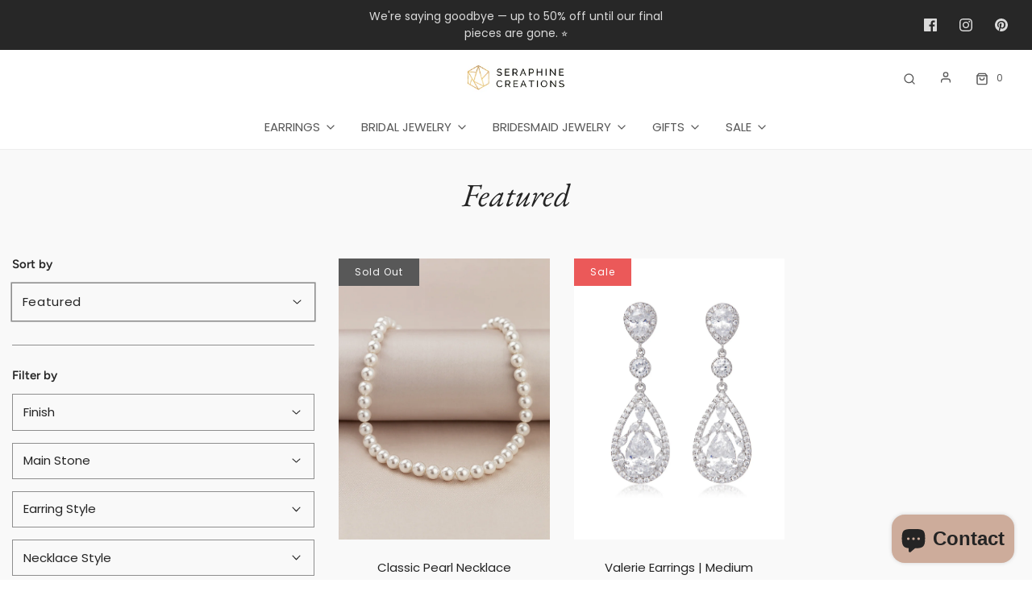

--- FILE ---
content_type: text/html; charset=utf-8
request_url: https://seraphinecreations.com/collections/featured
body_size: 52830
content:
<!DOCTYPE html>
<!--[if lt IE 7 ]><html class="no-js ie ie6" lang="en"> <![endif]-->
<!--[if IE 7 ]><html class="no-js ie ie7" lang="en"> <![endif]-->
<!--[if IE 8 ]><html class="no-js ie ie8" lang="en"> <![endif]-->
<!--[if (gte IE 9)|!(IE)]><!-->
<html
	class="no-js"
	lang="en"
	data-headings-size="large"
>
<!--<![endif]-->

<head>
<!-- "snippets/limespot.liquid" was not rendered, the associated app was uninstalled -->

	<meta charset="utf-8">

	<!--[if lt IE 9]>
		<script src="//html5shim.googlecode.com/svn/trunk/html5.js"></script>
	<![endif]--><title>
		Featured &ndash; Seraphine Creations
	</title>

	<link rel="preconnect" href="https://cdn.shopify.com" crossorigin>

	<script type="text/javascript">
		document.documentElement.className = document.documentElement.className.replace('no-js', 'js');
	</script>

	

	
	<meta name="viewport" content="width=device-width, initial-scale=1, shrink-to-fit=no">
	

	<!-- /snippets/social-meta-tags.liquid -->


<meta property="og:site_name" content="Seraphine Creations">
<meta property="og:url" content="https://seraphinecreations.com/collections/featured">
<meta property="og:title" content="Featured">
<meta property="og:type" content="product.group">
<meta property="og:description" content="Make your Wedding Day even more special with our bridal jewelry. Shop for pearl, cubic zirconia and crystal earrings, bracelets, necklaces and hair accessories.">

<meta property="og:image" content="http://seraphinecreations.com/cdn/shop/files/logo_najnowsze_-male_1200x1200.jpg?v=1613687943">
<meta property="og:image:alt" content="Seraphine Creations">
<meta property="og:image:secure_url" content="https://seraphinecreations.com/cdn/shop/files/logo_najnowsze_-male_1200x1200.jpg?v=1613687943">


<meta name="twitter:card" content="summary_large_image">
<meta name="twitter:title" content="Featured">
<meta name="twitter:description" content="Make your Wedding Day even more special with our bridal jewelry. Shop for pearl, cubic zirconia and crystal earrings, bracelets, necklaces and hair accessories.">


	<link rel="canonical" href="https://seraphinecreations.com/collections/featured" />

	<!-- CSS -->
	<style>
/*============================================================================
  Typography
==============================================================================*/





@font-face {
  font-family: "EB Garamond";
  font-weight: 400;
  font-style: italic;
  font-display: swap;
  src: url("//seraphinecreations.com/cdn/fonts/ebgaramond/ebgaramond_i4.8a8d350a4bec29823a3db2f6d6a96a056d2e3223.woff2") format("woff2"),
       url("//seraphinecreations.com/cdn/fonts/ebgaramond/ebgaramond_i4.ac4f3f00b446eda80de7b499ddd9e019a66ddfe2.woff") format("woff");
}

@font-face {
  font-family: Poppins;
  font-weight: 400;
  font-style: normal;
  font-display: swap;
  src: url("//seraphinecreations.com/cdn/fonts/poppins/poppins_n4.0ba78fa5af9b0e1a374041b3ceaadf0a43b41362.woff2") format("woff2"),
       url("//seraphinecreations.com/cdn/fonts/poppins/poppins_n4.214741a72ff2596839fc9760ee7a770386cf16ca.woff") format("woff");
}

@font-face {
  font-family: Figtree;
  font-weight: 600;
  font-style: normal;
  font-display: swap;
  src: url("//seraphinecreations.com/cdn/fonts/figtree/figtree_n6.9d1ea52bb49a0a86cfd1b0383d00f83d3fcc14de.woff2") format("woff2"),
       url("//seraphinecreations.com/cdn/fonts/figtree/figtree_n6.f0fcdea525a0e47b2ae4ab645832a8e8a96d31d3.woff") format("woff");
}


  @font-face {
  font-family: Poppins;
  font-weight: 700;
  font-style: normal;
  font-display: swap;
  src: url("//seraphinecreations.com/cdn/fonts/poppins/poppins_n7.56758dcf284489feb014a026f3727f2f20a54626.woff2") format("woff2"),
       url("//seraphinecreations.com/cdn/fonts/poppins/poppins_n7.f34f55d9b3d3205d2cd6f64955ff4b36f0cfd8da.woff") format("woff");
}




  @font-face {
  font-family: Poppins;
  font-weight: 400;
  font-style: italic;
  font-display: swap;
  src: url("//seraphinecreations.com/cdn/fonts/poppins/poppins_i4.846ad1e22474f856bd6b81ba4585a60799a9f5d2.woff2") format("woff2"),
       url("//seraphinecreations.com/cdn/fonts/poppins/poppins_i4.56b43284e8b52fc64c1fd271f289a39e8477e9ec.woff") format("woff");
}




  @font-face {
  font-family: Poppins;
  font-weight: 700;
  font-style: italic;
  font-display: swap;
  src: url("//seraphinecreations.com/cdn/fonts/poppins/poppins_i7.42fd71da11e9d101e1e6c7932199f925f9eea42d.woff2") format("woff2"),
       url("//seraphinecreations.com/cdn/fonts/poppins/poppins_i7.ec8499dbd7616004e21155106d13837fff4cf556.woff") format("woff");
}



/*============================================================================
  #General Variables
==============================================================================*/

:root {
  --page-background: #F9F9F9;

  --color-primary: #242424;
  --disabled-color-primary: rgba(36, 36, 36, 0.5);
  --color-primary-opacity-05: rgba(36, 36, 36, 0.05);
  --link-color: #cdac9b;
  --active-link-color: #828282;

  --button-background-color: #464646;
  --button-background-hover-color: #828282;
  --button-background-hover-color-lighten: #8f8f8f;
  --button-text-color: #fafafa;
  --button-border-color: rgba(250, 250, 250, 0.1);

  --sale-color: #eb5959;
  --sale-text-color: #FFFFFF;
  --sale-color-faint: rgba(235, 89, 89, 0.1);
  --sold-out-color: #585858;
  --sold-out-text-color: #fafafa;

  --header-background: #ffffff;
  --header-text: #585858;
  --header-text-opacity-80: rgba(88, 88, 88, 0.8);
  --header-border-color: rgba(88, 88, 88, 0.1);
  --header-border-color-dark: rgba(88, 88, 88, 0.15);
  --header-hover-background-color: rgba(88, 88, 88, 0.1);
  --header-overlay-text: #ffffff;

  --sticky-header-background: #f7f7f7;
  --sticky-header-text: #585858;
  --sticky-header-border: rgba(88, 88, 88, 0.1);

  --mobile-menu-text: #242424;
  --mobile-menu-background: #ffffff;
  --mobile-menu-border-color: rgba(36, 36, 36, 0.5);

  --footer-background: #f3f3f3;
  --footer-text: #585858;
  --footer-hover-background-color: rgba(88, 88, 88, 0.1);


  --pop-up-text: #585858;
  --pop-up-background: #fff;

  --secondary-color: rgba(0, 0, 0, 1) !default;
  --select-padding: 5px;
  --select-radius: 2px !default;

  --border-color: rgba(36, 36, 36, 0.5);
  --border-search: rgba(88, 88, 88, 0.1);
  --border-color-subtle: rgba(36, 36, 36, 0.1);
  --border-color-subtle-darken: #171717;

  --color-scheme-light-background: #ffffff;
  --color-scheme-light-background-hover: rgba(255, 255, 255, 0.1);
  --color-scheme-light-text: #585858;
  --color-scheme-light-text-hover: rgba(88, 88, 88, 0.7);
  --color-scheme-light-input-hover: rgba(88, 88, 88, 0.1);
  --color-scheme-light-link: #464646;
  --color-scheme-light-link-active: #575757;

  --color-scheme-accent-background: #767676;
  --color-scheme-accent-background-hover: rgba(118, 118, 118, 0.1);
  --color-scheme-accent-text: #fafafa;
  --color-scheme-accent-text-hover: rgba(250, 250, 250, 0.7);
  --color-scheme-accent-input-hover: rgba(250, 250, 250, 0.1);
  --color-scheme-accent-link: #464646;
  --color-scheme-accent-link-active: #464646;

  --color-scheme-dark-background: #585858;
  --color-scheme-dark-background-hover: rgba(88, 88, 88, 0.1);
  --color-scheme-dark-text: #EEEEEE;
  --color-scheme-dark-text-hover: rgba(238, 238, 238, 0.7);
  --color-scheme-dark-input-hover: rgba(238, 238, 238, 0.1);
  --color-scheme-dark-link: #464646;
  --color-scheme-dark-link-active: #575757;

  --header-font-stack: "EB Garamond", serif;
  --header-font-weight: 400;
  --header-font-style: italic;
  --header-font-transform: none;

  
  --header-letter-spacing: normal;
  

  --body-font-stack: Poppins, sans-serif;
  --body-font-weight: 400;
  --body-font-style: normal;
  --body-font-size-int: 15;
  --body-font-size: 15px;

  
    --body-small-font-size-int: 12;
    --body-small-font-size: 12px;
  

  --subheading-font-stack: Figtree, sans-serif;
  --subheading-font-weight: 600;
  --subheading-font-style: normal;
  --subheading-font-transform: none;
  --subheading-case: none;

  
  --heading-base: 40;
  --subheading-base: 14;
  --subheading-2-font-size: 16px;
  --subheading-2-line-height: 20px;
  --product-titles: 28px;
  --subpage-header: 28;
  --subpage-header-px: 28px;
  --subpage-header-line-height: 40px;
  --heading-font-size: 40px;
  --heading-line-height: 52px;
  --subheading-font-size: 14px;
  --subheading-line-height: 18px;
  

  --color-image-overlay: #585858;
  --color-image-overlay-text: #fafafa;
  --image-overlay-opacity: calc(0 / 100);

  --flexslider-icon-eot: //seraphinecreations.com/cdn/shop/t/103/assets/flexslider-icon.eot?v=70838442330258149421699868529;
  --flexslider-icon-eot-ie: //seraphinecreations.com/cdn/shop/t/103/assets/flexslider-icon.eot%23iefix?v=8502;
  --flexslider-icon-woff: //seraphinecreations.com/cdn/shop/t/103/assets/flexslider-icon.eot?v=70838442330258149421699868529;
  --flexslider-icon-ttf: //seraphinecreations.com/cdn/shop/t/103/assets/flexslider-icon.eot?v=70838442330258149421699868529;
  --flexslider-icon-svg: //seraphinecreations.com/cdn/shop/t/103/assets/flexslider-icon.eot?v=70838442330258149421699868529;

  --delete-button-png: //seraphinecreations.com/cdn/shop/t/103/assets/delete.png?v=8502;
  --loader-svg: //seraphinecreations.com/cdn/shop/t/103/assets/loader.svg?v=119822953187440061741699868528;

  
  --mobile-menu-link-transform: none;
  --mobile-menu-link-letter-spacing: 0;
  

  
  --buttons-transform: uppercase;
  --buttons-letter-spacing: 2px;
  

  
    --button-font-family: var(--body-font-stack);
    --button-font-weight: var(--body-font-weight);
    --button-font-style: var(--body-font-style);
    --button-font-size: var(--body-font-size);
  

  
    --button-font-size-int: calc(var(--body-font-size-int) - 2);
  

  
    --subheading-letter-spacing: normal;
  

  
    --nav-font-family: var(--body-font-stack);
    --nav-font-weight: var(--body-font-weight);
    --nav-font-style: var(--body-font-style);
  

  
    --nav-text-transform: none;
    --nav-letter-spacing: 0;
  

  
    --nav-font-size-int: var(--body-font-size-int);
  

  --page-width: 1600px;
  --page-width-with-padding: 1630px;
  --narrow-width-with-padding: 730px;
  --column-gap-width: 30px;
  --column-gap-width-half: 15.0px;

  --password-text-color: #000000;
  --password-error-background: #feebeb;
  --password-error-text: #7e1412;
  --password-login-background: #111111;
  --password-login-text: #b8b8b8;
  --password-btn-text: #ffffff;
  --password-btn-background: #000000;
  --password-btn-background-success: #4caf50;
  --success-color: #28a745;
  --error-color: #DC3545;
  --warning-color: #EB9247;

  /* Shop Pay Installments variables */
  --color-body: #F9F9F9;
  --color-bg: #F9F9F9;
}
</style>


	
	<link rel="preload" href="//seraphinecreations.com/cdn/shop/t/103/assets/theme-collection.min.css?v=180891776524321960971699868528" as="style">
	<link href="//seraphinecreations.com/cdn/shop/t/103/assets/theme-collection.min.css?v=180891776524321960971699868528" rel="stylesheet" type="text/css" media="all" />
	

	<link href="//seraphinecreations.com/cdn/shop/t/103/assets/custom.css?v=60929843993882887651699868528" rel="stylesheet" type="text/css" media="all" />

	

	

	

	<link rel="sitemap" type="application/xml" title="Sitemap" href="/sitemap.xml" />

	<script>window.performance && window.performance.mark && window.performance.mark('shopify.content_for_header.start');</script><meta name="google-site-verification" content="eGu8V_ntUT0FEh0jKTsJsMsLj0s7uZHaKZZDx6ulFRE">
<meta name="facebook-domain-verification" content="6zhnzo452611t9guiw0i3rondc4oxw">
<meta id="shopify-digital-wallet" name="shopify-digital-wallet" content="/8429531/digital_wallets/dialog">
<meta name="shopify-checkout-api-token" content="8bb920e0238b307f47ca09e6fe9fab53">
<meta id="in-context-paypal-metadata" data-shop-id="8429531" data-venmo-supported="false" data-environment="production" data-locale="en_US" data-paypal-v4="true" data-currency="USD">
<link rel="alternate" type="application/atom+xml" title="Feed" href="/collections/featured.atom" />
<link rel="alternate" type="application/json+oembed" href="https://seraphinecreations.com/collections/featured.oembed">
<script async="async" src="/checkouts/internal/preloads.js?locale=en-US"></script>
<link rel="preconnect" href="https://shop.app" crossorigin="anonymous">
<script async="async" src="https://shop.app/checkouts/internal/preloads.js?locale=en-US&shop_id=8429531" crossorigin="anonymous"></script>
<script id="apple-pay-shop-capabilities" type="application/json">{"shopId":8429531,"countryCode":"PL","currencyCode":"USD","merchantCapabilities":["supports3DS"],"merchantId":"gid:\/\/shopify\/Shop\/8429531","merchantName":"Seraphine Creations","requiredBillingContactFields":["postalAddress","email","phone"],"requiredShippingContactFields":["postalAddress","email","phone"],"shippingType":"shipping","supportedNetworks":["visa","masterCard","amex"],"total":{"type":"pending","label":"Seraphine Creations","amount":"1.00"},"shopifyPaymentsEnabled":true,"supportsSubscriptions":true}</script>
<script id="shopify-features" type="application/json">{"accessToken":"8bb920e0238b307f47ca09e6fe9fab53","betas":["rich-media-storefront-analytics"],"domain":"seraphinecreations.com","predictiveSearch":true,"shopId":8429531,"locale":"en"}</script>
<script>var Shopify = Shopify || {};
Shopify.shop = "seraphinecreations.myshopify.com";
Shopify.locale = "en";
Shopify.currency = {"active":"USD","rate":"1.0"};
Shopify.country = "US";
Shopify.theme = {"name":"Envy","id":155682177364,"schema_name":"Envy","schema_version":"32.1.0","theme_store_id":411,"role":"main"};
Shopify.theme.handle = "null";
Shopify.theme.style = {"id":null,"handle":null};
Shopify.cdnHost = "seraphinecreations.com/cdn";
Shopify.routes = Shopify.routes || {};
Shopify.routes.root = "/";</script>
<script type="module">!function(o){(o.Shopify=o.Shopify||{}).modules=!0}(window);</script>
<script>!function(o){function n(){var o=[];function n(){o.push(Array.prototype.slice.apply(arguments))}return n.q=o,n}var t=o.Shopify=o.Shopify||{};t.loadFeatures=n(),t.autoloadFeatures=n()}(window);</script>
<script>
  window.ShopifyPay = window.ShopifyPay || {};
  window.ShopifyPay.apiHost = "shop.app\/pay";
  window.ShopifyPay.redirectState = null;
</script>
<script id="shop-js-analytics" type="application/json">{"pageType":"collection"}</script>
<script defer="defer" async type="module" src="//seraphinecreations.com/cdn/shopifycloud/shop-js/modules/v2/client.init-shop-cart-sync_BApSsMSl.en.esm.js"></script>
<script defer="defer" async type="module" src="//seraphinecreations.com/cdn/shopifycloud/shop-js/modules/v2/chunk.common_CBoos6YZ.esm.js"></script>
<script type="module">
  await import("//seraphinecreations.com/cdn/shopifycloud/shop-js/modules/v2/client.init-shop-cart-sync_BApSsMSl.en.esm.js");
await import("//seraphinecreations.com/cdn/shopifycloud/shop-js/modules/v2/chunk.common_CBoos6YZ.esm.js");

  window.Shopify.SignInWithShop?.initShopCartSync?.({"fedCMEnabled":true,"windoidEnabled":true});

</script>
<script>
  window.Shopify = window.Shopify || {};
  if (!window.Shopify.featureAssets) window.Shopify.featureAssets = {};
  window.Shopify.featureAssets['shop-js'] = {"shop-cart-sync":["modules/v2/client.shop-cart-sync_DJczDl9f.en.esm.js","modules/v2/chunk.common_CBoos6YZ.esm.js"],"init-fed-cm":["modules/v2/client.init-fed-cm_BzwGC0Wi.en.esm.js","modules/v2/chunk.common_CBoos6YZ.esm.js"],"init-windoid":["modules/v2/client.init-windoid_BS26ThXS.en.esm.js","modules/v2/chunk.common_CBoos6YZ.esm.js"],"init-shop-email-lookup-coordinator":["modules/v2/client.init-shop-email-lookup-coordinator_DFwWcvrS.en.esm.js","modules/v2/chunk.common_CBoos6YZ.esm.js"],"shop-cash-offers":["modules/v2/client.shop-cash-offers_DthCPNIO.en.esm.js","modules/v2/chunk.common_CBoos6YZ.esm.js","modules/v2/chunk.modal_Bu1hFZFC.esm.js"],"shop-button":["modules/v2/client.shop-button_D_JX508o.en.esm.js","modules/v2/chunk.common_CBoos6YZ.esm.js"],"shop-toast-manager":["modules/v2/client.shop-toast-manager_tEhgP2F9.en.esm.js","modules/v2/chunk.common_CBoos6YZ.esm.js"],"avatar":["modules/v2/client.avatar_BTnouDA3.en.esm.js"],"pay-button":["modules/v2/client.pay-button_BuNmcIr_.en.esm.js","modules/v2/chunk.common_CBoos6YZ.esm.js"],"init-shop-cart-sync":["modules/v2/client.init-shop-cart-sync_BApSsMSl.en.esm.js","modules/v2/chunk.common_CBoos6YZ.esm.js"],"shop-login-button":["modules/v2/client.shop-login-button_DwLgFT0K.en.esm.js","modules/v2/chunk.common_CBoos6YZ.esm.js","modules/v2/chunk.modal_Bu1hFZFC.esm.js"],"init-customer-accounts-sign-up":["modules/v2/client.init-customer-accounts-sign-up_TlVCiykN.en.esm.js","modules/v2/client.shop-login-button_DwLgFT0K.en.esm.js","modules/v2/chunk.common_CBoos6YZ.esm.js","modules/v2/chunk.modal_Bu1hFZFC.esm.js"],"init-shop-for-new-customer-accounts":["modules/v2/client.init-shop-for-new-customer-accounts_DrjXSI53.en.esm.js","modules/v2/client.shop-login-button_DwLgFT0K.en.esm.js","modules/v2/chunk.common_CBoos6YZ.esm.js","modules/v2/chunk.modal_Bu1hFZFC.esm.js"],"init-customer-accounts":["modules/v2/client.init-customer-accounts_C0Oh2ljF.en.esm.js","modules/v2/client.shop-login-button_DwLgFT0K.en.esm.js","modules/v2/chunk.common_CBoos6YZ.esm.js","modules/v2/chunk.modal_Bu1hFZFC.esm.js"],"shop-follow-button":["modules/v2/client.shop-follow-button_C5D3XtBb.en.esm.js","modules/v2/chunk.common_CBoos6YZ.esm.js","modules/v2/chunk.modal_Bu1hFZFC.esm.js"],"checkout-modal":["modules/v2/client.checkout-modal_8TC_1FUY.en.esm.js","modules/v2/chunk.common_CBoos6YZ.esm.js","modules/v2/chunk.modal_Bu1hFZFC.esm.js"],"lead-capture":["modules/v2/client.lead-capture_D-pmUjp9.en.esm.js","modules/v2/chunk.common_CBoos6YZ.esm.js","modules/v2/chunk.modal_Bu1hFZFC.esm.js"],"shop-login":["modules/v2/client.shop-login_BmtnoEUo.en.esm.js","modules/v2/chunk.common_CBoos6YZ.esm.js","modules/v2/chunk.modal_Bu1hFZFC.esm.js"],"payment-terms":["modules/v2/client.payment-terms_BHOWV7U_.en.esm.js","modules/v2/chunk.common_CBoos6YZ.esm.js","modules/v2/chunk.modal_Bu1hFZFC.esm.js"]};
</script>
<script>(function() {
  var isLoaded = false;
  function asyncLoad() {
    if (isLoaded) return;
    isLoaded = true;
    var urls = ["https:\/\/cpu.gwa-apps.com\/js\/gwa-cpu.js?shop=seraphinecreations.myshopify.com","https:\/\/gcc.metizapps.com\/assets\/js\/app.js?shop=seraphinecreations.myshopify.com","https:\/\/cdncozyantitheft.addons.business\/js\/script_tags\/seraphinecreations\/ePV6pQvTdHFVQwfdzlUDQPHcj2NXTAli.js?shop=seraphinecreations.myshopify.com"];
    for (var i = 0; i < urls.length; i++) {
      var s = document.createElement('script');
      s.type = 'text/javascript';
      s.async = true;
      s.src = urls[i];
      var x = document.getElementsByTagName('script')[0];
      x.parentNode.insertBefore(s, x);
    }
  };
  if(window.attachEvent) {
    window.attachEvent('onload', asyncLoad);
  } else {
    window.addEventListener('load', asyncLoad, false);
  }
})();</script>
<script id="__st">var __st={"a":8429531,"offset":3600,"reqid":"9862e7f8-46eb-4cb7-bfa9-2348c48774d9-1768934703","pageurl":"seraphinecreations.com\/collections\/featured","u":"1721f8e93296","p":"collection","rtyp":"collection","rid":405103949};</script>
<script>window.ShopifyPaypalV4VisibilityTracking = true;</script>
<script id="captcha-bootstrap">!function(){'use strict';const t='contact',e='account',n='new_comment',o=[[t,t],['blogs',n],['comments',n],[t,'customer']],c=[[e,'customer_login'],[e,'guest_login'],[e,'recover_customer_password'],[e,'create_customer']],r=t=>t.map((([t,e])=>`form[action*='/${t}']:not([data-nocaptcha='true']) input[name='form_type'][value='${e}']`)).join(','),a=t=>()=>t?[...document.querySelectorAll(t)].map((t=>t.form)):[];function s(){const t=[...o],e=r(t);return a(e)}const i='password',u='form_key',d=['recaptcha-v3-token','g-recaptcha-response','h-captcha-response',i],f=()=>{try{return window.sessionStorage}catch{return}},m='__shopify_v',_=t=>t.elements[u];function p(t,e,n=!1){try{const o=window.sessionStorage,c=JSON.parse(o.getItem(e)),{data:r}=function(t){const{data:e,action:n}=t;return t[m]||n?{data:e,action:n}:{data:t,action:n}}(c);for(const[e,n]of Object.entries(r))t.elements[e]&&(t.elements[e].value=n);n&&o.removeItem(e)}catch(o){console.error('form repopulation failed',{error:o})}}const l='form_type',E='cptcha';function T(t){t.dataset[E]=!0}const w=window,h=w.document,L='Shopify',v='ce_forms',y='captcha';let A=!1;((t,e)=>{const n=(g='f06e6c50-85a8-45c8-87d0-21a2b65856fe',I='https://cdn.shopify.com/shopifycloud/storefront-forms-hcaptcha/ce_storefront_forms_captcha_hcaptcha.v1.5.2.iife.js',D={infoText:'Protected by hCaptcha',privacyText:'Privacy',termsText:'Terms'},(t,e,n)=>{const o=w[L][v],c=o.bindForm;if(c)return c(t,g,e,D).then(n);var r;o.q.push([[t,g,e,D],n]),r=I,A||(h.body.append(Object.assign(h.createElement('script'),{id:'captcha-provider',async:!0,src:r})),A=!0)});var g,I,D;w[L]=w[L]||{},w[L][v]=w[L][v]||{},w[L][v].q=[],w[L][y]=w[L][y]||{},w[L][y].protect=function(t,e){n(t,void 0,e),T(t)},Object.freeze(w[L][y]),function(t,e,n,w,h,L){const[v,y,A,g]=function(t,e,n){const i=e?o:[],u=t?c:[],d=[...i,...u],f=r(d),m=r(i),_=r(d.filter((([t,e])=>n.includes(e))));return[a(f),a(m),a(_),s()]}(w,h,L),I=t=>{const e=t.target;return e instanceof HTMLFormElement?e:e&&e.form},D=t=>v().includes(t);t.addEventListener('submit',(t=>{const e=I(t);if(!e)return;const n=D(e)&&!e.dataset.hcaptchaBound&&!e.dataset.recaptchaBound,o=_(e),c=g().includes(e)&&(!o||!o.value);(n||c)&&t.preventDefault(),c&&!n&&(function(t){try{if(!f())return;!function(t){const e=f();if(!e)return;const n=_(t);if(!n)return;const o=n.value;o&&e.removeItem(o)}(t);const e=Array.from(Array(32),(()=>Math.random().toString(36)[2])).join('');!function(t,e){_(t)||t.append(Object.assign(document.createElement('input'),{type:'hidden',name:u})),t.elements[u].value=e}(t,e),function(t,e){const n=f();if(!n)return;const o=[...t.querySelectorAll(`input[type='${i}']`)].map((({name:t})=>t)),c=[...d,...o],r={};for(const[a,s]of new FormData(t).entries())c.includes(a)||(r[a]=s);n.setItem(e,JSON.stringify({[m]:1,action:t.action,data:r}))}(t,e)}catch(e){console.error('failed to persist form',e)}}(e),e.submit())}));const S=(t,e)=>{t&&!t.dataset[E]&&(n(t,e.some((e=>e===t))),T(t))};for(const o of['focusin','change'])t.addEventListener(o,(t=>{const e=I(t);D(e)&&S(e,y())}));const B=e.get('form_key'),M=e.get(l),P=B&&M;t.addEventListener('DOMContentLoaded',(()=>{const t=y();if(P)for(const e of t)e.elements[l].value===M&&p(e,B);[...new Set([...A(),...v().filter((t=>'true'===t.dataset.shopifyCaptcha))])].forEach((e=>S(e,t)))}))}(h,new URLSearchParams(w.location.search),n,t,e,['guest_login'])})(!0,!0)}();</script>
<script integrity="sha256-4kQ18oKyAcykRKYeNunJcIwy7WH5gtpwJnB7kiuLZ1E=" data-source-attribution="shopify.loadfeatures" defer="defer" src="//seraphinecreations.com/cdn/shopifycloud/storefront/assets/storefront/load_feature-a0a9edcb.js" crossorigin="anonymous"></script>
<script crossorigin="anonymous" defer="defer" src="//seraphinecreations.com/cdn/shopifycloud/storefront/assets/shopify_pay/storefront-65b4c6d7.js?v=20250812"></script>
<script data-source-attribution="shopify.dynamic_checkout.dynamic.init">var Shopify=Shopify||{};Shopify.PaymentButton=Shopify.PaymentButton||{isStorefrontPortableWallets:!0,init:function(){window.Shopify.PaymentButton.init=function(){};var t=document.createElement("script");t.src="https://seraphinecreations.com/cdn/shopifycloud/portable-wallets/latest/portable-wallets.en.js",t.type="module",document.head.appendChild(t)}};
</script>
<script data-source-attribution="shopify.dynamic_checkout.buyer_consent">
  function portableWalletsHideBuyerConsent(e){var t=document.getElementById("shopify-buyer-consent"),n=document.getElementById("shopify-subscription-policy-button");t&&n&&(t.classList.add("hidden"),t.setAttribute("aria-hidden","true"),n.removeEventListener("click",e))}function portableWalletsShowBuyerConsent(e){var t=document.getElementById("shopify-buyer-consent"),n=document.getElementById("shopify-subscription-policy-button");t&&n&&(t.classList.remove("hidden"),t.removeAttribute("aria-hidden"),n.addEventListener("click",e))}window.Shopify?.PaymentButton&&(window.Shopify.PaymentButton.hideBuyerConsent=portableWalletsHideBuyerConsent,window.Shopify.PaymentButton.showBuyerConsent=portableWalletsShowBuyerConsent);
</script>
<script>
  function portableWalletsCleanup(e){e&&e.src&&console.error("Failed to load portable wallets script "+e.src);var t=document.querySelectorAll("shopify-accelerated-checkout .shopify-payment-button__skeleton, shopify-accelerated-checkout-cart .wallet-cart-button__skeleton"),e=document.getElementById("shopify-buyer-consent");for(let e=0;e<t.length;e++)t[e].remove();e&&e.remove()}function portableWalletsNotLoadedAsModule(e){e instanceof ErrorEvent&&"string"==typeof e.message&&e.message.includes("import.meta")&&"string"==typeof e.filename&&e.filename.includes("portable-wallets")&&(window.removeEventListener("error",portableWalletsNotLoadedAsModule),window.Shopify.PaymentButton.failedToLoad=e,"loading"===document.readyState?document.addEventListener("DOMContentLoaded",window.Shopify.PaymentButton.init):window.Shopify.PaymentButton.init())}window.addEventListener("error",portableWalletsNotLoadedAsModule);
</script>

<script type="module" src="https://seraphinecreations.com/cdn/shopifycloud/portable-wallets/latest/portable-wallets.en.js" onError="portableWalletsCleanup(this)" crossorigin="anonymous"></script>
<script nomodule>
  document.addEventListener("DOMContentLoaded", portableWalletsCleanup);
</script>

<link id="shopify-accelerated-checkout-styles" rel="stylesheet" media="screen" href="https://seraphinecreations.com/cdn/shopifycloud/portable-wallets/latest/accelerated-checkout-backwards-compat.css" crossorigin="anonymous">
<style id="shopify-accelerated-checkout-cart">
        #shopify-buyer-consent {
  margin-top: 1em;
  display: inline-block;
  width: 100%;
}

#shopify-buyer-consent.hidden {
  display: none;
}

#shopify-subscription-policy-button {
  background: none;
  border: none;
  padding: 0;
  text-decoration: underline;
  font-size: inherit;
  cursor: pointer;
}

#shopify-subscription-policy-button::before {
  box-shadow: none;
}

      </style>

<script>window.performance && window.performance.mark && window.performance.mark('shopify.content_for_header.end');</script>

	<script type="text/javascript">
		window.wetheme = {
			name: 'Envy',
			webcomponentRegistry: {
                registry: {},
				checkScriptLoaded: function(key) {
					return window.wetheme.webcomponentRegistry.registry[key] ? true : false
				},
                register: function(registration) {
                    if(!window.wetheme.webcomponentRegistry.checkScriptLoaded(registration.key)) {
                      window.wetheme.webcomponentRegistry.registry[registration.key] = registration
                    }
                }
            }
        };
	</script>

	

	
<!-- BEGIN app block: shopify://apps/judge-me-reviews/blocks/judgeme_core/61ccd3b1-a9f2-4160-9fe9-4fec8413e5d8 --><!-- Start of Judge.me Core -->






<link rel="dns-prefetch" href="https://cdnwidget.judge.me">
<link rel="dns-prefetch" href="https://cdn.judge.me">
<link rel="dns-prefetch" href="https://cdn1.judge.me">
<link rel="dns-prefetch" href="https://api.judge.me">

<script data-cfasync='false' class='jdgm-settings-script'>window.jdgmSettings={"pagination":5,"disable_web_reviews":false,"badge_no_review_text":"No reviews","badge_n_reviews_text":"{{ n }} review/reviews","badge_star_color":"#cdac9b","hide_badge_preview_if_no_reviews":true,"badge_hide_text":true,"enforce_center_preview_badge":false,"widget_title":"Customer Reviews","widget_open_form_text":"Write a review","widget_close_form_text":"Cancel review","widget_refresh_page_text":"Refresh page","widget_summary_text":"Based on {{ number_of_reviews }} review/reviews","widget_no_review_text":"Be the first to write a review","widget_name_field_text":"Display name","widget_verified_name_field_text":"Verified Name (public)","widget_name_placeholder_text":"Display name","widget_required_field_error_text":"This field is required.","widget_email_field_text":"Email address","widget_verified_email_field_text":"Verified Email (private, can not be edited)","widget_email_placeholder_text":"Your email address","widget_email_field_error_text":"Please enter a valid email address.","widget_rating_field_text":"Rating","widget_review_title_field_text":"Review Title","widget_review_title_placeholder_text":"Give your review a title","widget_review_body_field_text":"Review content","widget_review_body_placeholder_text":"Start writing here...","widget_pictures_field_text":"Picture/Video (optional)","widget_submit_review_text":"Submit Review","widget_submit_verified_review_text":"Submit Verified Review","widget_submit_success_msg_with_auto_publish":"Thank you! Please refresh the page in a few moments to see your review. You can remove or edit your review by logging into \u003ca href='https://judge.me/login' target='_blank' rel='nofollow noopener'\u003eJudge.me\u003c/a\u003e","widget_submit_success_msg_no_auto_publish":"Thank you! Your review will be published as soon as it is approved by the shop admin. You can remove or edit your review by logging into \u003ca href='https://judge.me/login' target='_blank' rel='nofollow noopener'\u003eJudge.me\u003c/a\u003e","widget_show_default_reviews_out_of_total_text":"Showing {{ n_reviews_shown }} out of {{ n_reviews }} reviews.","widget_show_all_link_text":"Show all","widget_show_less_link_text":"Show less","widget_author_said_text":"{{ reviewer_name }} said:","widget_days_text":"{{ n }} days ago","widget_weeks_text":"{{ n }} week/weeks ago","widget_months_text":"{{ n }} month/months ago","widget_years_text":"{{ n }} year/years ago","widget_yesterday_text":"Yesterday","widget_today_text":"Today","widget_replied_text":"\u003e\u003e {{ shop_name }} replied:","widget_read_more_text":"Read more","widget_reviewer_name_as_initial":"last_initial","widget_rating_filter_color":"#c9a78b","widget_rating_filter_see_all_text":"See all reviews","widget_sorting_most_recent_text":"Most Recent","widget_sorting_highest_rating_text":"Highest Rating","widget_sorting_lowest_rating_text":"Lowest Rating","widget_sorting_with_pictures_text":"Only Pictures","widget_sorting_most_helpful_text":"Most Helpful","widget_open_question_form_text":"Ask a question","widget_reviews_subtab_text":"Reviews","widget_questions_subtab_text":"Questions","widget_question_label_text":"Question","widget_answer_label_text":"Answer","widget_question_placeholder_text":"Write your question here","widget_submit_question_text":"Submit Question","widget_question_submit_success_text":"Thank you for your question! We will notify you once it gets answered.","widget_star_color":"#cdac9b","verified_badge_text":"Verified","verified_badge_bg_color":"","verified_badge_text_color":"","verified_badge_placement":"removed","widget_review_max_height":"","widget_hide_border":false,"widget_social_share":false,"widget_thumb":false,"widget_review_location_show":true,"widget_location_format":"country_state_iso_code","all_reviews_include_out_of_store_products":true,"all_reviews_out_of_store_text":"(out of store)","all_reviews_pagination":100,"all_reviews_product_name_prefix_text":"about","enable_review_pictures":true,"enable_question_anwser":false,"widget_theme":"","review_date_format":"mm/dd/yyyy","default_sort_method":"most-recent","widget_product_reviews_subtab_text":"Product Reviews","widget_shop_reviews_subtab_text":"Shop Reviews","widget_other_products_reviews_text":"Reviews for other products","widget_store_reviews_subtab_text":"Store reviews","widget_no_store_reviews_text":"This store hasn't received any reviews yet","widget_web_restriction_product_reviews_text":"This product hasn't received any reviews yet","widget_no_items_text":"No items found","widget_show_more_text":"Show more","widget_write_a_store_review_text":"Write a Store Review","widget_other_languages_heading":"Reviews in Other Languages","widget_translate_review_text":"Translate review to {{ language }}","widget_translating_review_text":"Translating...","widget_show_original_translation_text":"Show original ({{ language }})","widget_translate_review_failed_text":"Review couldn't be translated.","widget_translate_review_retry_text":"Retry","widget_translate_review_try_again_later_text":"Try again later","show_product_url_for_grouped_product":false,"widget_sorting_pictures_first_text":"Pictures First","show_pictures_on_all_rev_page_mobile":false,"show_pictures_on_all_rev_page_desktop":false,"floating_tab_hide_mobile_install_preference":false,"floating_tab_button_name":"★ Reviews","floating_tab_title":"Let customers speak for us","floating_tab_button_color":"","floating_tab_button_background_color":"","floating_tab_url":"","floating_tab_url_enabled":true,"floating_tab_tab_style":"text","all_reviews_text_badge_text":"Customers rate us {{ shop.metafields.judgeme.all_reviews_rating | round: 1 }}/5 based on {{ shop.metafields.judgeme.all_reviews_count }} reviews.","all_reviews_text_badge_text_branded_style":"{{ shop.metafields.judgeme.all_reviews_rating | round: 1 }} out of 5 stars based on {{ shop.metafields.judgeme.all_reviews_count }} reviews","is_all_reviews_text_badge_a_link":false,"show_stars_for_all_reviews_text_badge":false,"all_reviews_text_badge_url":"","all_reviews_text_style":"text","all_reviews_text_color_style":"judgeme_brand_color","all_reviews_text_color":"#108474","all_reviews_text_show_jm_brand":true,"featured_carousel_show_header":true,"featured_carousel_title":"Let customers speak for us","testimonials_carousel_title":"Customers are saying","videos_carousel_title":"Real customer stories","cards_carousel_title":"Customers are saying","featured_carousel_count_text":"from {{ n }} reviews","featured_carousel_add_link_to_all_reviews_page":true,"featured_carousel_url":"","featured_carousel_show_images":true,"featured_carousel_autoslide_interval":5,"featured_carousel_arrows_on_the_sides":true,"featured_carousel_height":220,"featured_carousel_width":100,"featured_carousel_image_size":180,"featured_carousel_image_height":250,"featured_carousel_arrow_color":"#eeeeee","verified_count_badge_style":"vintage","verified_count_badge_orientation":"horizontal","verified_count_badge_color_style":"judgeme_brand_color","verified_count_badge_color":"#108474","is_verified_count_badge_a_link":false,"verified_count_badge_url":"","verified_count_badge_show_jm_brand":true,"widget_rating_preset_default":5,"widget_first_sub_tab":"product-reviews","widget_show_histogram":true,"widget_histogram_use_custom_color":true,"widget_pagination_use_custom_color":false,"widget_star_use_custom_color":true,"widget_verified_badge_use_custom_color":false,"widget_write_review_use_custom_color":false,"picture_reminder_submit_button":"Upload Pictures","enable_review_videos":true,"mute_video_by_default":true,"widget_sorting_videos_first_text":"Videos First","widget_review_pending_text":"Pending","featured_carousel_items_for_large_screen":4,"social_share_options_order":"Facebook,Twitter","remove_microdata_snippet":true,"disable_json_ld":false,"enable_json_ld_products":false,"preview_badge_show_question_text":false,"preview_badge_no_question_text":"No questions","preview_badge_n_question_text":"{{ number_of_questions }} question/questions","qa_badge_show_icon":false,"qa_badge_position":"same-row","remove_judgeme_branding":false,"widget_add_search_bar":false,"widget_search_bar_placeholder":"Search","widget_sorting_verified_only_text":"Verified only","featured_carousel_theme":"aligned","featured_carousel_show_rating":true,"featured_carousel_show_title":true,"featured_carousel_show_body":true,"featured_carousel_show_date":false,"featured_carousel_show_reviewer":true,"featured_carousel_show_product":false,"featured_carousel_header_background_color":"#108474","featured_carousel_header_text_color":"#ffffff","featured_carousel_name_product_separator":"reviewed","featured_carousel_full_star_background":"#108474","featured_carousel_empty_star_background":"#dadada","featured_carousel_vertical_theme_background":"#f9fafb","featured_carousel_verified_badge_enable":false,"featured_carousel_verified_badge_color":"#108474","featured_carousel_border_style":"round","featured_carousel_review_line_length_limit":3,"featured_carousel_more_reviews_button_text":"Read more reviews","featured_carousel_view_product_button_text":"View product","all_reviews_page_load_reviews_on":"scroll","all_reviews_page_load_more_text":"Load More Reviews","disable_fb_tab_reviews":false,"enable_ajax_cdn_cache":false,"widget_public_name_text":"displayed publicly like","default_reviewer_name":"John Smith","default_reviewer_name_has_non_latin":true,"widget_reviewer_anonymous":"Anonymous","medals_widget_title":"Judge.me Review Medals","medals_widget_background_color":"#f9fafb","medals_widget_position":"footer_all_pages","medals_widget_border_color":"#f9fafb","medals_widget_verified_text_position":"left","medals_widget_use_monochromatic_version":false,"medals_widget_elements_color":"#108474","show_reviewer_avatar":true,"widget_invalid_yt_video_url_error_text":"Not a YouTube video URL","widget_max_length_field_error_text":"Please enter no more than {0} characters.","widget_show_country_flag":false,"widget_show_collected_via_shop_app":true,"widget_verified_by_shop_badge_style":"light","widget_verified_by_shop_text":"Verified by Shop","widget_show_photo_gallery":false,"widget_load_with_code_splitting":true,"widget_ugc_install_preference":false,"widget_ugc_title":"Made by us, Shared by you","widget_ugc_subtitle":"Tag us to see your picture featured in our page","widget_ugc_arrows_color":"#ffffff","widget_ugc_primary_button_text":"Buy Now","widget_ugc_primary_button_background_color":"#108474","widget_ugc_primary_button_text_color":"#ffffff","widget_ugc_primary_button_border_width":"0","widget_ugc_primary_button_border_style":"none","widget_ugc_primary_button_border_color":"#108474","widget_ugc_primary_button_border_radius":"25","widget_ugc_secondary_button_text":"Load More","widget_ugc_secondary_button_background_color":"#ffffff","widget_ugc_secondary_button_text_color":"#108474","widget_ugc_secondary_button_border_width":"2","widget_ugc_secondary_button_border_style":"solid","widget_ugc_secondary_button_border_color":"#108474","widget_ugc_secondary_button_border_radius":"25","widget_ugc_reviews_button_text":"View Reviews","widget_ugc_reviews_button_background_color":"#ffffff","widget_ugc_reviews_button_text_color":"#108474","widget_ugc_reviews_button_border_width":"2","widget_ugc_reviews_button_border_style":"solid","widget_ugc_reviews_button_border_color":"#108474","widget_ugc_reviews_button_border_radius":"25","widget_ugc_reviews_button_link_to":"judgeme-reviews-page","widget_ugc_show_post_date":true,"widget_ugc_max_width":"800","widget_rating_metafield_value_type":true,"widget_primary_color":"#108474","widget_enable_secondary_color":false,"widget_secondary_color":"#edf5f5","widget_summary_average_rating_text":"{{ average_rating }} out of 5","widget_media_grid_title":"Customer photos \u0026 videos","widget_media_grid_see_more_text":"See more","widget_round_style":false,"widget_show_product_medals":true,"widget_verified_by_judgeme_text":"Verified by Judge.me","widget_show_store_medals":true,"widget_verified_by_judgeme_text_in_store_medals":"Verified by Judge.me","widget_media_field_exceed_quantity_message":"Sorry, we can only accept {{ max_media }} for one review.","widget_media_field_exceed_limit_message":"{{ file_name }} is too large, please select a {{ media_type }} less than {{ size_limit }}MB.","widget_review_submitted_text":"Review Submitted!","widget_question_submitted_text":"Question Submitted!","widget_close_form_text_question":"Cancel","widget_write_your_answer_here_text":"Write your answer here","widget_enabled_branded_link":true,"widget_show_collected_by_judgeme":false,"widget_reviewer_name_color":"","widget_write_review_text_color":"","widget_write_review_bg_color":"","widget_collected_by_judgeme_text":"collected by Judge.me","widget_pagination_type":"standard","widget_load_more_text":"Load More","widget_load_more_color":"#108474","widget_full_review_text":"Full Review","widget_read_more_reviews_text":"Read More Reviews","widget_read_questions_text":"Read Questions","widget_questions_and_answers_text":"Questions \u0026 Answers","widget_verified_by_text":"Verified by","widget_verified_text":"Verified","widget_number_of_reviews_text":"{{ number_of_reviews }} reviews","widget_back_button_text":"Back","widget_next_button_text":"Next","widget_custom_forms_filter_button":"Filters","custom_forms_style":"vertical","widget_show_review_information":false,"how_reviews_are_collected":"How reviews are collected?","widget_show_review_keywords":false,"widget_gdpr_statement":"How we use your data: We'll only contact you about the review you left, and only if necessary. By submitting your review, you agree to Judge.me's \u003ca href='https://judge.me/terms' target='_blank' rel='nofollow noopener'\u003eterms\u003c/a\u003e, \u003ca href='https://judge.me/privacy' target='_blank' rel='nofollow noopener'\u003eprivacy\u003c/a\u003e and \u003ca href='https://judge.me/content-policy' target='_blank' rel='nofollow noopener'\u003econtent\u003c/a\u003e policies.","widget_multilingual_sorting_enabled":false,"widget_translate_review_content_enabled":false,"widget_translate_review_content_method":"manual","popup_widget_review_selection":"automatically_with_pictures","popup_widget_round_border_style":true,"popup_widget_show_title":true,"popup_widget_show_body":true,"popup_widget_show_reviewer":false,"popup_widget_show_product":true,"popup_widget_show_pictures":true,"popup_widget_use_review_picture":true,"popup_widget_show_on_home_page":true,"popup_widget_show_on_product_page":true,"popup_widget_show_on_collection_page":true,"popup_widget_show_on_cart_page":true,"popup_widget_position":"bottom_left","popup_widget_first_review_delay":5,"popup_widget_duration":5,"popup_widget_interval":5,"popup_widget_review_count":5,"popup_widget_hide_on_mobile":true,"review_snippet_widget_round_border_style":true,"review_snippet_widget_card_color":"#FFFFFF","review_snippet_widget_slider_arrows_background_color":"#FFFFFF","review_snippet_widget_slider_arrows_color":"#000000","review_snippet_widget_star_color":"#108474","show_product_variant":false,"all_reviews_product_variant_label_text":"Variant: ","widget_show_verified_branding":false,"widget_ai_summary_title":"Customers say","widget_ai_summary_disclaimer":"AI-powered review summary based on recent customer reviews","widget_show_ai_summary":false,"widget_show_ai_summary_bg":false,"widget_show_review_title_input":true,"redirect_reviewers_invited_via_email":"review_widget","request_store_review_after_product_review":false,"request_review_other_products_in_order":false,"review_form_color_scheme":"default","review_form_corner_style":"square","review_form_star_color":{},"review_form_text_color":"#333333","review_form_background_color":"#ffffff","review_form_field_background_color":"#fafafa","review_form_button_color":{},"review_form_button_text_color":"#ffffff","review_form_modal_overlay_color":"#000000","review_content_screen_title_text":"How would you rate this product?","review_content_introduction_text":"We would love it if you would share a bit about your experience.","store_review_form_title_text":"How would you rate this store?","store_review_form_introduction_text":"We would love it if you would share a bit about your experience.","show_review_guidance_text":true,"one_star_review_guidance_text":"Poor","five_star_review_guidance_text":"Great","customer_information_screen_title_text":"About you","customer_information_introduction_text":"Please tell us more about you.","custom_questions_screen_title_text":"Your experience in more detail","custom_questions_introduction_text":"Here are a few questions to help us understand more about your experience.","review_submitted_screen_title_text":"Thanks for your review!","review_submitted_screen_thank_you_text":"We are processing it and it will appear on the store soon.","review_submitted_screen_email_verification_text":"Please confirm your email by clicking the link we just sent you. This helps us keep reviews authentic.","review_submitted_request_store_review_text":"Would you like to share your experience of shopping with us?","review_submitted_review_other_products_text":"Would you like to review these products?","store_review_screen_title_text":"Would you like to share your experience of shopping with us?","store_review_introduction_text":"We value your feedback and use it to improve. Please share any thoughts or suggestions you have.","reviewer_media_screen_title_picture_text":"Share a picture","reviewer_media_introduction_picture_text":"Upload a photo to support your review.","reviewer_media_screen_title_video_text":"Share a video","reviewer_media_introduction_video_text":"Upload a video to support your review.","reviewer_media_screen_title_picture_or_video_text":"Share a picture or video","reviewer_media_introduction_picture_or_video_text":"Upload a photo or video to support your review.","reviewer_media_youtube_url_text":"Paste your Youtube URL here","advanced_settings_next_step_button_text":"Next","advanced_settings_close_review_button_text":"Close","modal_write_review_flow":false,"write_review_flow_required_text":"Required","write_review_flow_privacy_message_text":"We respect your privacy.","write_review_flow_anonymous_text":"Post review as anonymous","write_review_flow_visibility_text":"This won't be visible to other customers.","write_review_flow_multiple_selection_help_text":"Select as many as you like","write_review_flow_single_selection_help_text":"Select one option","write_review_flow_required_field_error_text":"This field is required","write_review_flow_invalid_email_error_text":"Please enter a valid email address","write_review_flow_max_length_error_text":"Max. {{ max_length }} characters.","write_review_flow_media_upload_text":"\u003cb\u003eClick to upload\u003c/b\u003e or drag and drop","write_review_flow_gdpr_statement":"We'll only contact you about your review if necessary. By submitting your review, you agree to our \u003ca href='https://judge.me/terms' target='_blank' rel='nofollow noopener'\u003eterms and conditions\u003c/a\u003e and \u003ca href='https://judge.me/privacy' target='_blank' rel='nofollow noopener'\u003eprivacy policy\u003c/a\u003e.","rating_only_reviews_enabled":false,"show_negative_reviews_help_screen":false,"new_review_flow_help_screen_rating_threshold":3,"negative_review_resolution_screen_title_text":"Tell us more","negative_review_resolution_text":"Your experience matters to us. If there were issues with your purchase, we're here to help. Feel free to reach out to us, we'd love the opportunity to make things right.","negative_review_resolution_button_text":"Contact us","negative_review_resolution_proceed_with_review_text":"Leave a review","negative_review_resolution_subject":"Issue with purchase from {{ shop_name }}.{{ order_name }}","preview_badge_collection_page_install_status":false,"widget_review_custom_css":"","preview_badge_custom_css":"","preview_badge_stars_count":"5-stars","featured_carousel_custom_css":"","floating_tab_custom_css":"","all_reviews_widget_custom_css":"","medals_widget_custom_css":"","verified_badge_custom_css":"","all_reviews_text_custom_css":"","transparency_badges_collected_via_store_invite":false,"transparency_badges_from_another_provider":false,"transparency_badges_collected_from_store_visitor":false,"transparency_badges_collected_by_verified_review_provider":false,"transparency_badges_earned_reward":false,"transparency_badges_collected_via_store_invite_text":"Review collected via store invitation","transparency_badges_from_another_provider_text":"Review collected from another provider","transparency_badges_collected_from_store_visitor_text":"Review collected from a store visitor","transparency_badges_written_in_google_text":"Review written in Google","transparency_badges_written_in_etsy_text":"Review written in Etsy","transparency_badges_written_in_shop_app_text":"Review written in Shop App","transparency_badges_earned_reward_text":"Review earned a reward for future purchase","product_review_widget_per_page":9,"widget_store_review_label_text":"Review about the store","checkout_comment_extension_title_on_product_page":"Customer Comments","checkout_comment_extension_num_latest_comment_show":5,"checkout_comment_extension_format":"name_and_timestamp","checkout_comment_customer_name":"last_initial","checkout_comment_comment_notification":true,"preview_badge_collection_page_install_preference":true,"preview_badge_home_page_install_preference":false,"preview_badge_product_page_install_preference":true,"review_widget_install_preference":"above-related","review_carousel_install_preference":true,"floating_reviews_tab_install_preference":"none","verified_reviews_count_badge_install_preference":false,"all_reviews_text_install_preference":false,"review_widget_best_location":false,"judgeme_medals_install_preference":false,"review_widget_revamp_enabled":false,"review_widget_qna_enabled":false,"review_widget_header_theme":"minimal","review_widget_widget_title_enabled":true,"review_widget_header_text_size":"medium","review_widget_header_text_weight":"regular","review_widget_average_rating_style":"compact","review_widget_bar_chart_enabled":true,"review_widget_bar_chart_type":"numbers","review_widget_bar_chart_style":"standard","review_widget_expanded_media_gallery_enabled":false,"review_widget_reviews_section_theme":"standard","review_widget_image_style":"thumbnails","review_widget_review_image_ratio":"square","review_widget_stars_size":"medium","review_widget_verified_badge":"standard_text","review_widget_review_title_text_size":"medium","review_widget_review_text_size":"medium","review_widget_review_text_length":"medium","review_widget_number_of_columns_desktop":3,"review_widget_carousel_transition_speed":5,"review_widget_custom_questions_answers_display":"always","review_widget_button_text_color":"#FFFFFF","review_widget_text_color":"#000000","review_widget_lighter_text_color":"#7B7B7B","review_widget_corner_styling":"soft","review_widget_review_word_singular":"review","review_widget_review_word_plural":"reviews","review_widget_voting_label":"Helpful?","review_widget_shop_reply_label":"Reply from {{ shop_name }}:","review_widget_filters_title":"Filters","qna_widget_question_word_singular":"Question","qna_widget_question_word_plural":"Questions","qna_widget_answer_reply_label":"Answer from {{ answerer_name }}:","qna_content_screen_title_text":"Ask a question about this product","qna_widget_question_required_field_error_text":"Please enter your question.","qna_widget_flow_gdpr_statement":"We'll only contact you about your question if necessary. By submitting your question, you agree to our \u003ca href='https://judge.me/terms' target='_blank' rel='nofollow noopener'\u003eterms and conditions\u003c/a\u003e and \u003ca href='https://judge.me/privacy' target='_blank' rel='nofollow noopener'\u003eprivacy policy\u003c/a\u003e.","qna_widget_question_submitted_text":"Thanks for your question!","qna_widget_close_form_text_question":"Close","qna_widget_question_submit_success_text":"We’ll notify you by email when your question is answered.","all_reviews_widget_v2025_enabled":false,"all_reviews_widget_v2025_header_theme":"default","all_reviews_widget_v2025_widget_title_enabled":true,"all_reviews_widget_v2025_header_text_size":"medium","all_reviews_widget_v2025_header_text_weight":"regular","all_reviews_widget_v2025_average_rating_style":"compact","all_reviews_widget_v2025_bar_chart_enabled":true,"all_reviews_widget_v2025_bar_chart_type":"numbers","all_reviews_widget_v2025_bar_chart_style":"standard","all_reviews_widget_v2025_expanded_media_gallery_enabled":false,"all_reviews_widget_v2025_show_store_medals":true,"all_reviews_widget_v2025_show_photo_gallery":true,"all_reviews_widget_v2025_show_review_keywords":false,"all_reviews_widget_v2025_show_ai_summary":false,"all_reviews_widget_v2025_show_ai_summary_bg":false,"all_reviews_widget_v2025_add_search_bar":false,"all_reviews_widget_v2025_default_sort_method":"most-recent","all_reviews_widget_v2025_reviews_per_page":10,"all_reviews_widget_v2025_reviews_section_theme":"default","all_reviews_widget_v2025_image_style":"thumbnails","all_reviews_widget_v2025_review_image_ratio":"square","all_reviews_widget_v2025_stars_size":"medium","all_reviews_widget_v2025_verified_badge":"bold_badge","all_reviews_widget_v2025_review_title_text_size":"medium","all_reviews_widget_v2025_review_text_size":"medium","all_reviews_widget_v2025_review_text_length":"medium","all_reviews_widget_v2025_number_of_columns_desktop":3,"all_reviews_widget_v2025_carousel_transition_speed":5,"all_reviews_widget_v2025_custom_questions_answers_display":"always","all_reviews_widget_v2025_show_product_variant":false,"all_reviews_widget_v2025_show_reviewer_avatar":true,"all_reviews_widget_v2025_reviewer_name_as_initial":"","all_reviews_widget_v2025_review_location_show":false,"all_reviews_widget_v2025_location_format":"","all_reviews_widget_v2025_show_country_flag":false,"all_reviews_widget_v2025_verified_by_shop_badge_style":"light","all_reviews_widget_v2025_social_share":false,"all_reviews_widget_v2025_social_share_options_order":"Facebook,Twitter,LinkedIn,Pinterest","all_reviews_widget_v2025_pagination_type":"standard","all_reviews_widget_v2025_button_text_color":"#FFFFFF","all_reviews_widget_v2025_text_color":"#000000","all_reviews_widget_v2025_lighter_text_color":"#7B7B7B","all_reviews_widget_v2025_corner_styling":"soft","all_reviews_widget_v2025_title":"Customer reviews","all_reviews_widget_v2025_ai_summary_title":"Customers say about this store","all_reviews_widget_v2025_no_review_text":"Be the first to write a review","platform":"shopify","branding_url":"https://app.judge.me/reviews/stores/seraphinecreations.com","branding_text":"Powered by Judge.me","locale":"en","reply_name":"Seraphine Creations","widget_version":"2.1","footer":false,"autopublish":false,"review_dates":true,"enable_custom_form":false,"shop_use_review_site":true,"shop_locale":"en","enable_multi_locales_translations":false,"show_review_title_input":true,"review_verification_email_status":"never","can_be_branded":false,"reply_name_text":"Seraphine Creations"};</script> <style class='jdgm-settings-style'>.jdgm-xx{left:0}:not(.jdgm-prev-badge__stars)>.jdgm-star{color:#cdac9b}.jdgm-histogram .jdgm-star.jdgm-star{color:#cdac9b}.jdgm-preview-badge .jdgm-star.jdgm-star{color:#cdac9b}.jdgm-histogram .jdgm-histogram__bar-content{background:#c9a78b}.jdgm-histogram .jdgm-histogram__bar:after{background:#c9a78b}.jdgm-prev-badge[data-average-rating='0.00']{display:none !important}.jdgm-prev-badge__text{display:none !important}.jdgm-author-fullname{display:none !important}.jdgm-author-all-initials{display:none !important}.jdgm-rev-widg__title{visibility:hidden}.jdgm-rev-widg__summary-text{visibility:hidden}.jdgm-prev-badge__text{visibility:hidden}.jdgm-rev__replier:before{content:'Seraphine Creations'}.jdgm-rev__prod-link-prefix:before{content:'about'}.jdgm-rev__variant-label:before{content:'Variant: '}.jdgm-rev__out-of-store-text:before{content:'(out of store)'}@media only screen and (min-width: 768px){.jdgm-rev__pics .jdgm-rev_all-rev-page-picture-separator,.jdgm-rev__pics .jdgm-rev__product-picture{display:none}}@media only screen and (max-width: 768px){.jdgm-rev__pics .jdgm-rev_all-rev-page-picture-separator,.jdgm-rev__pics .jdgm-rev__product-picture{display:none}}.jdgm-preview-badge[data-template="index"]{display:none !important}.jdgm-verified-count-badget[data-from-snippet="true"]{display:none !important}.jdgm-all-reviews-text[data-from-snippet="true"]{display:none !important}.jdgm-medals-section[data-from-snippet="true"]{display:none !important}.jdgm-ugc-media-wrapper[data-from-snippet="true"]{display:none !important}.jdgm-rev__transparency-badge[data-badge-type="review_collected_via_store_invitation"]{display:none !important}.jdgm-rev__transparency-badge[data-badge-type="review_collected_from_another_provider"]{display:none !important}.jdgm-rev__transparency-badge[data-badge-type="review_collected_from_store_visitor"]{display:none !important}.jdgm-rev__transparency-badge[data-badge-type="review_written_in_etsy"]{display:none !important}.jdgm-rev__transparency-badge[data-badge-type="review_written_in_google_business"]{display:none !important}.jdgm-rev__transparency-badge[data-badge-type="review_written_in_shop_app"]{display:none !important}.jdgm-rev__transparency-badge[data-badge-type="review_earned_for_future_purchase"]{display:none !important}
</style> <style class='jdgm-settings-style'></style>

  
  
  
  <style class='jdgm-miracle-styles'>
  @-webkit-keyframes jdgm-spin{0%{-webkit-transform:rotate(0deg);-ms-transform:rotate(0deg);transform:rotate(0deg)}100%{-webkit-transform:rotate(359deg);-ms-transform:rotate(359deg);transform:rotate(359deg)}}@keyframes jdgm-spin{0%{-webkit-transform:rotate(0deg);-ms-transform:rotate(0deg);transform:rotate(0deg)}100%{-webkit-transform:rotate(359deg);-ms-transform:rotate(359deg);transform:rotate(359deg)}}@font-face{font-family:'JudgemeStar';src:url("[data-uri]") format("woff");font-weight:normal;font-style:normal}.jdgm-star{font-family:'JudgemeStar';display:inline !important;text-decoration:none !important;padding:0 4px 0 0 !important;margin:0 !important;font-weight:bold;opacity:1;-webkit-font-smoothing:antialiased;-moz-osx-font-smoothing:grayscale}.jdgm-star:hover{opacity:1}.jdgm-star:last-of-type{padding:0 !important}.jdgm-star.jdgm--on:before{content:"\e000"}.jdgm-star.jdgm--off:before{content:"\e001"}.jdgm-star.jdgm--half:before{content:"\e002"}.jdgm-widget *{margin:0;line-height:1.4;-webkit-box-sizing:border-box;-moz-box-sizing:border-box;box-sizing:border-box;-webkit-overflow-scrolling:touch}.jdgm-hidden{display:none !important;visibility:hidden !important}.jdgm-temp-hidden{display:none}.jdgm-spinner{width:40px;height:40px;margin:auto;border-radius:50%;border-top:2px solid #eee;border-right:2px solid #eee;border-bottom:2px solid #eee;border-left:2px solid #ccc;-webkit-animation:jdgm-spin 0.8s infinite linear;animation:jdgm-spin 0.8s infinite linear}.jdgm-prev-badge{display:block !important}

</style>


  
  
   


<script data-cfasync='false' class='jdgm-script'>
!function(e){window.jdgm=window.jdgm||{},jdgm.CDN_HOST="https://cdnwidget.judge.me/",jdgm.CDN_HOST_ALT="https://cdn2.judge.me/cdn/widget_frontend/",jdgm.API_HOST="https://api.judge.me/",jdgm.CDN_BASE_URL="https://cdn.shopify.com/extensions/019bdc9e-9889-75cc-9a3d-a887384f20d4/judgeme-extensions-301/assets/",
jdgm.docReady=function(d){(e.attachEvent?"complete"===e.readyState:"loading"!==e.readyState)?
setTimeout(d,0):e.addEventListener("DOMContentLoaded",d)},jdgm.loadCSS=function(d,t,o,a){
!o&&jdgm.loadCSS.requestedUrls.indexOf(d)>=0||(jdgm.loadCSS.requestedUrls.push(d),
(a=e.createElement("link")).rel="stylesheet",a.class="jdgm-stylesheet",a.media="nope!",
a.href=d,a.onload=function(){this.media="all",t&&setTimeout(t)},e.body.appendChild(a))},
jdgm.loadCSS.requestedUrls=[],jdgm.loadJS=function(e,d){var t=new XMLHttpRequest;
t.onreadystatechange=function(){4===t.readyState&&(Function(t.response)(),d&&d(t.response))},
t.open("GET",e),t.onerror=function(){if(e.indexOf(jdgm.CDN_HOST)===0&&jdgm.CDN_HOST_ALT!==jdgm.CDN_HOST){var f=e.replace(jdgm.CDN_HOST,jdgm.CDN_HOST_ALT);jdgm.loadJS(f,d)}},t.send()},jdgm.docReady((function(){(window.jdgmLoadCSS||e.querySelectorAll(
".jdgm-widget, .jdgm-all-reviews-page").length>0)&&(jdgmSettings.widget_load_with_code_splitting?
parseFloat(jdgmSettings.widget_version)>=3?jdgm.loadCSS(jdgm.CDN_HOST+"widget_v3/base.css"):
jdgm.loadCSS(jdgm.CDN_HOST+"widget/base.css"):jdgm.loadCSS(jdgm.CDN_HOST+"shopify_v2.css"),
jdgm.loadJS(jdgm.CDN_HOST+"loa"+"der.js"))}))}(document);
</script>
<noscript><link rel="stylesheet" type="text/css" media="all" href="https://cdnwidget.judge.me/shopify_v2.css"></noscript>

<!-- BEGIN app snippet: theme_fix_tags --><script>
  (function() {
    var jdgmThemeFixes = null;
    if (!jdgmThemeFixes) return;
    var thisThemeFix = jdgmThemeFixes[Shopify.theme.id];
    if (!thisThemeFix) return;

    if (thisThemeFix.html) {
      document.addEventListener("DOMContentLoaded", function() {
        var htmlDiv = document.createElement('div');
        htmlDiv.classList.add('jdgm-theme-fix-html');
        htmlDiv.innerHTML = thisThemeFix.html;
        document.body.append(htmlDiv);
      });
    };

    if (thisThemeFix.css) {
      var styleTag = document.createElement('style');
      styleTag.classList.add('jdgm-theme-fix-style');
      styleTag.innerHTML = thisThemeFix.css;
      document.head.append(styleTag);
    };

    if (thisThemeFix.js) {
      var scriptTag = document.createElement('script');
      scriptTag.classList.add('jdgm-theme-fix-script');
      scriptTag.innerHTML = thisThemeFix.js;
      document.head.append(scriptTag);
    };
  })();
</script>
<!-- END app snippet -->
<!-- End of Judge.me Core -->



<!-- END app block --><!-- BEGIN app block: shopify://apps/klaviyo-email-marketing-sms/blocks/klaviyo-onsite-embed/2632fe16-c075-4321-a88b-50b567f42507 -->












  <script async src="https://static.klaviyo.com/onsite/js/XTknif/klaviyo.js?company_id=XTknif"></script>
  <script>!function(){if(!window.klaviyo){window._klOnsite=window._klOnsite||[];try{window.klaviyo=new Proxy({},{get:function(n,i){return"push"===i?function(){var n;(n=window._klOnsite).push.apply(n,arguments)}:function(){for(var n=arguments.length,o=new Array(n),w=0;w<n;w++)o[w]=arguments[w];var t="function"==typeof o[o.length-1]?o.pop():void 0,e=new Promise((function(n){window._klOnsite.push([i].concat(o,[function(i){t&&t(i),n(i)}]))}));return e}}})}catch(n){window.klaviyo=window.klaviyo||[],window.klaviyo.push=function(){var n;(n=window._klOnsite).push.apply(n,arguments)}}}}();</script>

  




  <script>
    window.klaviyoReviewsProductDesignMode = false
  </script>







<!-- END app block --><script src="https://cdn.shopify.com/extensions/a55eb59a-2087-4dd7-8576-480bc2b2a952/metizsoft-gdpr-cookie-compiler-3/assets/app.js" type="text/javascript" defer="defer"></script>
<script src="https://cdn.shopify.com/extensions/e4b3a77b-20c9-4161-b1bb-deb87046128d/inbox-1253/assets/inbox-chat-loader.js" type="text/javascript" defer="defer"></script>
<script src="https://cdn.shopify.com/extensions/019bdc9e-9889-75cc-9a3d-a887384f20d4/judgeme-extensions-301/assets/loader.js" type="text/javascript" defer="defer"></script>
<link href="https://monorail-edge.shopifysvc.com" rel="dns-prefetch">
<script>(function(){if ("sendBeacon" in navigator && "performance" in window) {try {var session_token_from_headers = performance.getEntriesByType('navigation')[0].serverTiming.find(x => x.name == '_s').description;} catch {var session_token_from_headers = undefined;}var session_cookie_matches = document.cookie.match(/_shopify_s=([^;]*)/);var session_token_from_cookie = session_cookie_matches && session_cookie_matches.length === 2 ? session_cookie_matches[1] : "";var session_token = session_token_from_headers || session_token_from_cookie || "";function handle_abandonment_event(e) {var entries = performance.getEntries().filter(function(entry) {return /monorail-edge.shopifysvc.com/.test(entry.name);});if (!window.abandonment_tracked && entries.length === 0) {window.abandonment_tracked = true;var currentMs = Date.now();var navigation_start = performance.timing.navigationStart;var payload = {shop_id: 8429531,url: window.location.href,navigation_start,duration: currentMs - navigation_start,session_token,page_type: "collection"};window.navigator.sendBeacon("https://monorail-edge.shopifysvc.com/v1/produce", JSON.stringify({schema_id: "online_store_buyer_site_abandonment/1.1",payload: payload,metadata: {event_created_at_ms: currentMs,event_sent_at_ms: currentMs}}));}}window.addEventListener('pagehide', handle_abandonment_event);}}());</script>
<script id="web-pixels-manager-setup">(function e(e,d,r,n,o){if(void 0===o&&(o={}),!Boolean(null===(a=null===(i=window.Shopify)||void 0===i?void 0:i.analytics)||void 0===a?void 0:a.replayQueue)){var i,a;window.Shopify=window.Shopify||{};var t=window.Shopify;t.analytics=t.analytics||{};var s=t.analytics;s.replayQueue=[],s.publish=function(e,d,r){return s.replayQueue.push([e,d,r]),!0};try{self.performance.mark("wpm:start")}catch(e){}var l=function(){var e={modern:/Edge?\/(1{2}[4-9]|1[2-9]\d|[2-9]\d{2}|\d{4,})\.\d+(\.\d+|)|Firefox\/(1{2}[4-9]|1[2-9]\d|[2-9]\d{2}|\d{4,})\.\d+(\.\d+|)|Chrom(ium|e)\/(9{2}|\d{3,})\.\d+(\.\d+|)|(Maci|X1{2}).+ Version\/(15\.\d+|(1[6-9]|[2-9]\d|\d{3,})\.\d+)([,.]\d+|)( \(\w+\)|)( Mobile\/\w+|) Safari\/|Chrome.+OPR\/(9{2}|\d{3,})\.\d+\.\d+|(CPU[ +]OS|iPhone[ +]OS|CPU[ +]iPhone|CPU IPhone OS|CPU iPad OS)[ +]+(15[._]\d+|(1[6-9]|[2-9]\d|\d{3,})[._]\d+)([._]\d+|)|Android:?[ /-](13[3-9]|1[4-9]\d|[2-9]\d{2}|\d{4,})(\.\d+|)(\.\d+|)|Android.+Firefox\/(13[5-9]|1[4-9]\d|[2-9]\d{2}|\d{4,})\.\d+(\.\d+|)|Android.+Chrom(ium|e)\/(13[3-9]|1[4-9]\d|[2-9]\d{2}|\d{4,})\.\d+(\.\d+|)|SamsungBrowser\/([2-9]\d|\d{3,})\.\d+/,legacy:/Edge?\/(1[6-9]|[2-9]\d|\d{3,})\.\d+(\.\d+|)|Firefox\/(5[4-9]|[6-9]\d|\d{3,})\.\d+(\.\d+|)|Chrom(ium|e)\/(5[1-9]|[6-9]\d|\d{3,})\.\d+(\.\d+|)([\d.]+$|.*Safari\/(?![\d.]+ Edge\/[\d.]+$))|(Maci|X1{2}).+ Version\/(10\.\d+|(1[1-9]|[2-9]\d|\d{3,})\.\d+)([,.]\d+|)( \(\w+\)|)( Mobile\/\w+|) Safari\/|Chrome.+OPR\/(3[89]|[4-9]\d|\d{3,})\.\d+\.\d+|(CPU[ +]OS|iPhone[ +]OS|CPU[ +]iPhone|CPU IPhone OS|CPU iPad OS)[ +]+(10[._]\d+|(1[1-9]|[2-9]\d|\d{3,})[._]\d+)([._]\d+|)|Android:?[ /-](13[3-9]|1[4-9]\d|[2-9]\d{2}|\d{4,})(\.\d+|)(\.\d+|)|Mobile Safari.+OPR\/([89]\d|\d{3,})\.\d+\.\d+|Android.+Firefox\/(13[5-9]|1[4-9]\d|[2-9]\d{2}|\d{4,})\.\d+(\.\d+|)|Android.+Chrom(ium|e)\/(13[3-9]|1[4-9]\d|[2-9]\d{2}|\d{4,})\.\d+(\.\d+|)|Android.+(UC? ?Browser|UCWEB|U3)[ /]?(15\.([5-9]|\d{2,})|(1[6-9]|[2-9]\d|\d{3,})\.\d+)\.\d+|SamsungBrowser\/(5\.\d+|([6-9]|\d{2,})\.\d+)|Android.+MQ{2}Browser\/(14(\.(9|\d{2,})|)|(1[5-9]|[2-9]\d|\d{3,})(\.\d+|))(\.\d+|)|K[Aa][Ii]OS\/(3\.\d+|([4-9]|\d{2,})\.\d+)(\.\d+|)/},d=e.modern,r=e.legacy,n=navigator.userAgent;return n.match(d)?"modern":n.match(r)?"legacy":"unknown"}(),u="modern"===l?"modern":"legacy",c=(null!=n?n:{modern:"",legacy:""})[u],f=function(e){return[e.baseUrl,"/wpm","/b",e.hashVersion,"modern"===e.buildTarget?"m":"l",".js"].join("")}({baseUrl:d,hashVersion:r,buildTarget:u}),m=function(e){var d=e.version,r=e.bundleTarget,n=e.surface,o=e.pageUrl,i=e.monorailEndpoint;return{emit:function(e){var a=e.status,t=e.errorMsg,s=(new Date).getTime(),l=JSON.stringify({metadata:{event_sent_at_ms:s},events:[{schema_id:"web_pixels_manager_load/3.1",payload:{version:d,bundle_target:r,page_url:o,status:a,surface:n,error_msg:t},metadata:{event_created_at_ms:s}}]});if(!i)return console&&console.warn&&console.warn("[Web Pixels Manager] No Monorail endpoint provided, skipping logging."),!1;try{return self.navigator.sendBeacon.bind(self.navigator)(i,l)}catch(e){}var u=new XMLHttpRequest;try{return u.open("POST",i,!0),u.setRequestHeader("Content-Type","text/plain"),u.send(l),!0}catch(e){return console&&console.warn&&console.warn("[Web Pixels Manager] Got an unhandled error while logging to Monorail."),!1}}}}({version:r,bundleTarget:l,surface:e.surface,pageUrl:self.location.href,monorailEndpoint:e.monorailEndpoint});try{o.browserTarget=l,function(e){var d=e.src,r=e.async,n=void 0===r||r,o=e.onload,i=e.onerror,a=e.sri,t=e.scriptDataAttributes,s=void 0===t?{}:t,l=document.createElement("script"),u=document.querySelector("head"),c=document.querySelector("body");if(l.async=n,l.src=d,a&&(l.integrity=a,l.crossOrigin="anonymous"),s)for(var f in s)if(Object.prototype.hasOwnProperty.call(s,f))try{l.dataset[f]=s[f]}catch(e){}if(o&&l.addEventListener("load",o),i&&l.addEventListener("error",i),u)u.appendChild(l);else{if(!c)throw new Error("Did not find a head or body element to append the script");c.appendChild(l)}}({src:f,async:!0,onload:function(){if(!function(){var e,d;return Boolean(null===(d=null===(e=window.Shopify)||void 0===e?void 0:e.analytics)||void 0===d?void 0:d.initialized)}()){var d=window.webPixelsManager.init(e)||void 0;if(d){var r=window.Shopify.analytics;r.replayQueue.forEach((function(e){var r=e[0],n=e[1],o=e[2];d.publishCustomEvent(r,n,o)})),r.replayQueue=[],r.publish=d.publishCustomEvent,r.visitor=d.visitor,r.initialized=!0}}},onerror:function(){return m.emit({status:"failed",errorMsg:"".concat(f," has failed to load")})},sri:function(e){var d=/^sha384-[A-Za-z0-9+/=]+$/;return"string"==typeof e&&d.test(e)}(c)?c:"",scriptDataAttributes:o}),m.emit({status:"loading"})}catch(e){m.emit({status:"failed",errorMsg:(null==e?void 0:e.message)||"Unknown error"})}}})({shopId: 8429531,storefrontBaseUrl: "https://seraphinecreations.com",extensionsBaseUrl: "https://extensions.shopifycdn.com/cdn/shopifycloud/web-pixels-manager",monorailEndpoint: "https://monorail-edge.shopifysvc.com/unstable/produce_batch",surface: "storefront-renderer",enabledBetaFlags: ["2dca8a86"],webPixelsConfigList: [{"id":"2480898388","configuration":"{\"webPixelName\":\"Judge.me\"}","eventPayloadVersion":"v1","runtimeContext":"STRICT","scriptVersion":"34ad157958823915625854214640f0bf","type":"APP","apiClientId":683015,"privacyPurposes":["ANALYTICS"],"dataSharingAdjustments":{"protectedCustomerApprovalScopes":["read_customer_email","read_customer_name","read_customer_personal_data","read_customer_phone"]}},{"id":"1037959508","configuration":"{\"config\":\"{\\\"pixel_id\\\":\\\"AW-966510115\\\",\\\"target_country\\\":\\\"US\\\",\\\"gtag_events\\\":[{\\\"type\\\":\\\"search\\\",\\\"action_label\\\":\\\"AW-966510115\\\/IaMICLm6gaABEKOM78wD\\\"},{\\\"type\\\":\\\"begin_checkout\\\",\\\"action_label\\\":\\\"AW-966510115\\\/-xJPCLa6gaABEKOM78wD\\\"},{\\\"type\\\":\\\"view_item\\\",\\\"action_label\\\":[\\\"AW-966510115\\\/rN4CCLC6gaABEKOM78wD\\\",\\\"MC-L9PH94M112\\\"]},{\\\"type\\\":\\\"purchase\\\",\\\"action_label\\\":[\\\"AW-966510115\\\/4ZdECK26gaABEKOM78wD\\\",\\\"MC-L9PH94M112\\\"]},{\\\"type\\\":\\\"page_view\\\",\\\"action_label\\\":[\\\"AW-966510115\\\/vT2mCKq6gaABEKOM78wD\\\",\\\"MC-L9PH94M112\\\"]},{\\\"type\\\":\\\"add_payment_info\\\",\\\"action_label\\\":\\\"AW-966510115\\\/P8OhCLy6gaABEKOM78wD\\\"},{\\\"type\\\":\\\"add_to_cart\\\",\\\"action_label\\\":\\\"AW-966510115\\\/xtxkCLO6gaABEKOM78wD\\\"}],\\\"enable_monitoring_mode\\\":false}\"}","eventPayloadVersion":"v1","runtimeContext":"OPEN","scriptVersion":"b2a88bafab3e21179ed38636efcd8a93","type":"APP","apiClientId":1780363,"privacyPurposes":[],"dataSharingAdjustments":{"protectedCustomerApprovalScopes":["read_customer_address","read_customer_email","read_customer_name","read_customer_personal_data","read_customer_phone"]}},{"id":"315130196","configuration":"{\"pixel_id\":\"972770666109959\",\"pixel_type\":\"facebook_pixel\",\"metaapp_system_user_token\":\"-\"}","eventPayloadVersion":"v1","runtimeContext":"OPEN","scriptVersion":"ca16bc87fe92b6042fbaa3acc2fbdaa6","type":"APP","apiClientId":2329312,"privacyPurposes":["ANALYTICS","MARKETING","SALE_OF_DATA"],"dataSharingAdjustments":{"protectedCustomerApprovalScopes":["read_customer_address","read_customer_email","read_customer_name","read_customer_personal_data","read_customer_phone"]}},{"id":"194904404","eventPayloadVersion":"v1","runtimeContext":"LAX","scriptVersion":"1","type":"CUSTOM","privacyPurposes":["ANALYTICS"],"name":"Google Analytics tag (migrated)"},{"id":"shopify-app-pixel","configuration":"{}","eventPayloadVersion":"v1","runtimeContext":"STRICT","scriptVersion":"0450","apiClientId":"shopify-pixel","type":"APP","privacyPurposes":["ANALYTICS","MARKETING"]},{"id":"shopify-custom-pixel","eventPayloadVersion":"v1","runtimeContext":"LAX","scriptVersion":"0450","apiClientId":"shopify-pixel","type":"CUSTOM","privacyPurposes":["ANALYTICS","MARKETING"]}],isMerchantRequest: false,initData: {"shop":{"name":"Seraphine Creations","paymentSettings":{"currencyCode":"USD"},"myshopifyDomain":"seraphinecreations.myshopify.com","countryCode":"PL","storefrontUrl":"https:\/\/seraphinecreations.com"},"customer":null,"cart":null,"checkout":null,"productVariants":[],"purchasingCompany":null},},"https://seraphinecreations.com/cdn","fcfee988w5aeb613cpc8e4bc33m6693e112",{"modern":"","legacy":""},{"shopId":"8429531","storefrontBaseUrl":"https:\/\/seraphinecreations.com","extensionBaseUrl":"https:\/\/extensions.shopifycdn.com\/cdn\/shopifycloud\/web-pixels-manager","surface":"storefront-renderer","enabledBetaFlags":"[\"2dca8a86\"]","isMerchantRequest":"false","hashVersion":"fcfee988w5aeb613cpc8e4bc33m6693e112","publish":"custom","events":"[[\"page_viewed\",{}],[\"collection_viewed\",{\"collection\":{\"id\":\"405103949\",\"title\":\"Featured\",\"productVariants\":[{\"price\":{\"amount\":62.0,\"currencyCode\":\"USD\"},\"product\":{\"title\":\"Classic Pearl Necklace\",\"vendor\":\"Seraphine Creations\",\"id\":\"8700200653\",\"untranslatedTitle\":\"Classic Pearl Necklace\",\"url\":\"\/products\/classic-pearl-necklace\",\"type\":\"Necklace\"},\"id\":\"7668809531428\",\"image\":{\"src\":\"\/\/seraphinecreations.com\/cdn\/shop\/products\/N02_B.jpg?v=1604439736\"},\"sku\":\"N02\",\"title\":\"Default Title\",\"untranslatedTitle\":\"Default Title\"},{\"price\":{\"amount\":55.0,\"currencyCode\":\"USD\"},\"product\":{\"title\":\"Valerie Earrings | Medium\",\"vendor\":\"Seraphine Creations\",\"id\":\"1263877193764\",\"untranslatedTitle\":\"Valerie Earrings | Medium\",\"url\":\"\/products\/bridal-valerie-earrings-medium\",\"type\":\"Earrings\"},\"id\":\"47188208419156\",\"image\":{\"src\":\"\/\/seraphinecreations.com\/cdn\/shop\/files\/K146_B_2_1.jpg?v=1699979055\"},\"sku\":\"K146\",\"title\":\"Regular earrings \/ Silver\",\"untranslatedTitle\":\"Regular earrings \/ Silver\"}]}}]]"});</script><script>
  window.ShopifyAnalytics = window.ShopifyAnalytics || {};
  window.ShopifyAnalytics.meta = window.ShopifyAnalytics.meta || {};
  window.ShopifyAnalytics.meta.currency = 'USD';
  var meta = {"products":[{"id":8700200653,"gid":"gid:\/\/shopify\/Product\/8700200653","vendor":"Seraphine Creations","type":"Necklace","handle":"classic-pearl-necklace","variants":[{"id":7668809531428,"price":6200,"name":"Classic Pearl Necklace","public_title":null,"sku":"N02"}],"remote":false},{"id":1263877193764,"gid":"gid:\/\/shopify\/Product\/1263877193764","vendor":"Seraphine Creations","type":"Earrings","handle":"bridal-valerie-earrings-medium","variants":[{"id":47188208419156,"price":5500,"name":"Valerie Earrings | Medium - Regular earrings \/ Silver","public_title":"Regular earrings \/ Silver","sku":"K146"},{"id":47188220510548,"price":5500,"name":"Valerie Earrings | Medium - Regular earrings \/ Rose Gold","public_title":"Regular earrings \/ Rose Gold","sku":"K146RG"},{"id":47188208451924,"price":5500,"name":"Valerie Earrings | Medium - Clip on earrings \/ Silver","public_title":"Clip on earrings \/ Silver","sku":"K146CL"},{"id":47188220543316,"price":5500,"name":"Valerie Earrings | Medium - Clip on earrings \/ Rose Gold","public_title":"Clip on earrings \/ Rose Gold","sku":"K146RGCL"}],"remote":false}],"page":{"pageType":"collection","resourceType":"collection","resourceId":405103949,"requestId":"9862e7f8-46eb-4cb7-bfa9-2348c48774d9-1768934703"}};
  for (var attr in meta) {
    window.ShopifyAnalytics.meta[attr] = meta[attr];
  }
</script>
<script class="analytics">
  (function () {
    var customDocumentWrite = function(content) {
      var jquery = null;

      if (window.jQuery) {
        jquery = window.jQuery;
      } else if (window.Checkout && window.Checkout.$) {
        jquery = window.Checkout.$;
      }

      if (jquery) {
        jquery('body').append(content);
      }
    };

    var hasLoggedConversion = function(token) {
      if (token) {
        return document.cookie.indexOf('loggedConversion=' + token) !== -1;
      }
      return false;
    }

    var setCookieIfConversion = function(token) {
      if (token) {
        var twoMonthsFromNow = new Date(Date.now());
        twoMonthsFromNow.setMonth(twoMonthsFromNow.getMonth() + 2);

        document.cookie = 'loggedConversion=' + token + '; expires=' + twoMonthsFromNow;
      }
    }

    var trekkie = window.ShopifyAnalytics.lib = window.trekkie = window.trekkie || [];
    if (trekkie.integrations) {
      return;
    }
    trekkie.methods = [
      'identify',
      'page',
      'ready',
      'track',
      'trackForm',
      'trackLink'
    ];
    trekkie.factory = function(method) {
      return function() {
        var args = Array.prototype.slice.call(arguments);
        args.unshift(method);
        trekkie.push(args);
        return trekkie;
      };
    };
    for (var i = 0; i < trekkie.methods.length; i++) {
      var key = trekkie.methods[i];
      trekkie[key] = trekkie.factory(key);
    }
    trekkie.load = function(config) {
      trekkie.config = config || {};
      trekkie.config.initialDocumentCookie = document.cookie;
      var first = document.getElementsByTagName('script')[0];
      var script = document.createElement('script');
      script.type = 'text/javascript';
      script.onerror = function(e) {
        var scriptFallback = document.createElement('script');
        scriptFallback.type = 'text/javascript';
        scriptFallback.onerror = function(error) {
                var Monorail = {
      produce: function produce(monorailDomain, schemaId, payload) {
        var currentMs = new Date().getTime();
        var event = {
          schema_id: schemaId,
          payload: payload,
          metadata: {
            event_created_at_ms: currentMs,
            event_sent_at_ms: currentMs
          }
        };
        return Monorail.sendRequest("https://" + monorailDomain + "/v1/produce", JSON.stringify(event));
      },
      sendRequest: function sendRequest(endpointUrl, payload) {
        // Try the sendBeacon API
        if (window && window.navigator && typeof window.navigator.sendBeacon === 'function' && typeof window.Blob === 'function' && !Monorail.isIos12()) {
          var blobData = new window.Blob([payload], {
            type: 'text/plain'
          });

          if (window.navigator.sendBeacon(endpointUrl, blobData)) {
            return true;
          } // sendBeacon was not successful

        } // XHR beacon

        var xhr = new XMLHttpRequest();

        try {
          xhr.open('POST', endpointUrl);
          xhr.setRequestHeader('Content-Type', 'text/plain');
          xhr.send(payload);
        } catch (e) {
          console.log(e);
        }

        return false;
      },
      isIos12: function isIos12() {
        return window.navigator.userAgent.lastIndexOf('iPhone; CPU iPhone OS 12_') !== -1 || window.navigator.userAgent.lastIndexOf('iPad; CPU OS 12_') !== -1;
      }
    };
    Monorail.produce('monorail-edge.shopifysvc.com',
      'trekkie_storefront_load_errors/1.1',
      {shop_id: 8429531,
      theme_id: 155682177364,
      app_name: "storefront",
      context_url: window.location.href,
      source_url: "//seraphinecreations.com/cdn/s/trekkie.storefront.cd680fe47e6c39ca5d5df5f0a32d569bc48c0f27.min.js"});

        };
        scriptFallback.async = true;
        scriptFallback.src = '//seraphinecreations.com/cdn/s/trekkie.storefront.cd680fe47e6c39ca5d5df5f0a32d569bc48c0f27.min.js';
        first.parentNode.insertBefore(scriptFallback, first);
      };
      script.async = true;
      script.src = '//seraphinecreations.com/cdn/s/trekkie.storefront.cd680fe47e6c39ca5d5df5f0a32d569bc48c0f27.min.js';
      first.parentNode.insertBefore(script, first);
    };
    trekkie.load(
      {"Trekkie":{"appName":"storefront","development":false,"defaultAttributes":{"shopId":8429531,"isMerchantRequest":null,"themeId":155682177364,"themeCityHash":"14105394185223161735","contentLanguage":"en","currency":"USD","eventMetadataId":"bb52b394-fc44-4f48-b4e5-6bdb210e582a"},"isServerSideCookieWritingEnabled":true,"monorailRegion":"shop_domain","enabledBetaFlags":["65f19447"]},"Session Attribution":{},"S2S":{"facebookCapiEnabled":true,"source":"trekkie-storefront-renderer","apiClientId":580111}}
    );

    var loaded = false;
    trekkie.ready(function() {
      if (loaded) return;
      loaded = true;

      window.ShopifyAnalytics.lib = window.trekkie;

      var originalDocumentWrite = document.write;
      document.write = customDocumentWrite;
      try { window.ShopifyAnalytics.merchantGoogleAnalytics.call(this); } catch(error) {};
      document.write = originalDocumentWrite;

      window.ShopifyAnalytics.lib.page(null,{"pageType":"collection","resourceType":"collection","resourceId":405103949,"requestId":"9862e7f8-46eb-4cb7-bfa9-2348c48774d9-1768934703","shopifyEmitted":true});

      var match = window.location.pathname.match(/checkouts\/(.+)\/(thank_you|post_purchase)/)
      var token = match? match[1]: undefined;
      if (!hasLoggedConversion(token)) {
        setCookieIfConversion(token);
        window.ShopifyAnalytics.lib.track("Viewed Product Category",{"currency":"USD","category":"Collection: featured","collectionName":"featured","collectionId":405103949,"nonInteraction":true},undefined,undefined,{"shopifyEmitted":true});
      }
    });


        var eventsListenerScript = document.createElement('script');
        eventsListenerScript.async = true;
        eventsListenerScript.src = "//seraphinecreations.com/cdn/shopifycloud/storefront/assets/shop_events_listener-3da45d37.js";
        document.getElementsByTagName('head')[0].appendChild(eventsListenerScript);

})();</script>
  <script>
  if (!window.ga || (window.ga && typeof window.ga !== 'function')) {
    window.ga = function ga() {
      (window.ga.q = window.ga.q || []).push(arguments);
      if (window.Shopify && window.Shopify.analytics && typeof window.Shopify.analytics.publish === 'function') {
        window.Shopify.analytics.publish("ga_stub_called", {}, {sendTo: "google_osp_migration"});
      }
      console.error("Shopify's Google Analytics stub called with:", Array.from(arguments), "\nSee https://help.shopify.com/manual/promoting-marketing/pixels/pixel-migration#google for more information.");
    };
    if (window.Shopify && window.Shopify.analytics && typeof window.Shopify.analytics.publish === 'function') {
      window.Shopify.analytics.publish("ga_stub_initialized", {}, {sendTo: "google_osp_migration"});
    }
  }
</script>
<script
  defer
  src="https://seraphinecreations.com/cdn/shopifycloud/perf-kit/shopify-perf-kit-3.0.4.min.js"
  data-application="storefront-renderer"
  data-shop-id="8429531"
  data-render-region="gcp-us-east1"
  data-page-type="collection"
  data-theme-instance-id="155682177364"
  data-theme-name="Envy"
  data-theme-version="32.1.0"
  data-monorail-region="shop_domain"
  data-resource-timing-sampling-rate="10"
  data-shs="true"
  data-shs-beacon="true"
  data-shs-export-with-fetch="true"
  data-shs-logs-sample-rate="1"
  data-shs-beacon-endpoint="https://seraphinecreations.com/api/collect"
></script>
</head>

<body id="featured"
	class="page-title--featured template-collection flexbox-wrapper using-mouse">

	
		<aside id="cartSlideoutAside">
	<form
		action="/cart"
		data-language-url="/"
		method="post"
		novalidate
		class="cart-drawer-form"
	>
		<div
			id="cartSlideoutWrapper"
			class="envy-shopping-right slideout-panel-hidden cart-drawer-right"
			role="dialog"
			aria-labelledby="cart_dialog_label"
			aria-describedby="cart_dialog_status"
			aria-modal="true"
		>
			<div class="cart-drawer__top">
				<div class="cart-drawer__empty-div"></div>
				<div class="cart-drawer__subheading">
					<h2 class="type-subheading type-subheading--1 wow fadeIn" id="cart_dialog_label">
						<span class="cart-drawer--title">Your Cart</span>
					</h2>
				</div>

				<div class="cart-close-icon-wrapper">
					<button
						class="slide-menu cart-close-icon cart-menu-close alt-focus"
						aria-label="Open cart sidebar"
						type="button"
					>
						<i data-feather="x"></i>
					</button>
				</div>
			</div>

			<div class="cart-error-box"></div>

			<div aria-live="polite" class="cart-empty-box">
				Your basket is empty
			</div>

			<script type="application/template" id="cart-item-template">
				<li>
					<article class="cart-item">
						<div class="cart-item-image--wrapper">
							<a class="cart-item-link" href="" tabindex="-1">
								<img
									class="cart-item-image"
									src="/product/image.jpg"
									alt=""
								/>
							</a>
						</div>
						<div class="cart-item-details--wrapper">
							<h3 class="cart-item__title">
								<a href="" class="cart-item-link cart-item-details--product-title-wrapper">
									<span class="cart-item-product-title"></span>
									<span class="cart-item-variant-title hide"></span>
									<span class="cart-item-selling-plan hide"></span>
								</a>
							</h3>

							<div class="cart-item-price-wrapper">
								<span class="sr-only">Now</span>
								<span class="cart-item-price"></span>
								<span class="sr-only">Was</span>
								<span class="cart-item-price-original"></span>
								<span class="cart-item-price-per-unit"></span>
							</div>

							<ul class="cart-item-drawer-properties"></ul>

							<ul class="order-discount--cart-list" aria-label="Discount"></ul>

							<div class="cart-item--quantity-remove-wrapper">
								<div class="cart-item--quantity-wrapper">
									<button
										type="button"
										class="alt-focus cart-item-quantity-button cart-item-decrease"
										data-amount="-1"
										aria-label="Reduce item quantity by one"
									>-</button>
									<input
										type="text"
										class="cart-item-quantity"
										min="1"
										pattern="[0-9]*"
										aria-label="Quantity"
									>
									<button
										type="button"
										class="alt-focus cart-item-quantity-button cart-item-increase"
										data-amount="1"
										aria-label="Increase item quantity by one"
									>+</button>
								</div>

								<div class="cart-item-remove-button-container">
									<button type="button" id="cart-item-remove-button" class="alt-focus" aria-label="Remove product">Remove</button>
								</div>
							</div>

              <div class="errors hide"></div>
						</div>
					</article>
				</li>
			</script>
			<script type="application/json" id="initial-cart">
				{"note":null,"attributes":{},"original_total_price":0,"total_price":0,"total_discount":0,"total_weight":0.0,"item_count":0,"items":[],"requires_shipping":false,"currency":"USD","items_subtotal_price":0,"cart_level_discount_applications":[],"checkout_charge_amount":0}
			</script>

			<ul class="cart-items"></ul>

			<div class="ajax-cart--bottom-wrapper">
				

				

				<div class="ajax-cart--cart-discount">
					<div class="cart--order-discount-wrapper custom-font ajax-cart-discount-wrapper"></div>
				</div>

				<span class="cart-price-text type-subheading">Subtotal</span>

				<div class="ajax-cart--cart-original-price">
					<span class="cart-item-original-total-price"><span class="money">$0</span></span>
				</div>

				<div class="ajax-cart--total-price">
					<h2
						id="cart_dialog_status"
						role="status"
						class="js-cart-drawer-status sr-only"
					></h2>

					<h5 id="cart_drawer_subtotal">
						<span class="cart-total-price" id="cart-price">
							<span class="money">$0</span>
						</span>
					</h5>
				</div><div class="row">
					<div class="col-md-12">
						<p class="cart--shipping-message">Taxes and shipping calculated at checkout
</p>
					</div>
				</div>

				<div class="slide-checkout-buttons">
					<button type="submit" name="checkout" class="btn cart-button-checkout">
						<span class="cart-button-checkout-text">Place your order</span>
						<div class="cart-button-checkout-spinner lds-dual-ring hide"></div>
					</button>
					
					
				</div>

			</div>
		</div>
	</form>
</aside>

	

	<div id="main-body" class=" collection-template" data-editor-open="false">
		<div class="no-js disclaimer container">
			<p>This store requires javascript to be enabled for some features to work correctly.</p>
		</div>

		<div id="slideout-overlay"></div>

		<!-- BEGIN sections: header-group -->
<div id="shopify-section-sections--20192868467028__announcement-bar" class="shopify-section shopify-section-group-header-group"><link href="//seraphinecreations.com/cdn/shop/t/103/assets/section-announcement-bar.min.css?v=34557249388686196341699868529" rel="stylesheet" type="text/css" media="all" />
<style>
  .notification-bar__wrapper,
  .notification-bar__wrapper * {
    

    font-size: 14px;
    font-family: var(--body-font-stack);
    font-weight: var(--body-font-weight);
    font-style: var(--body-font-style);
    text-transform: none;
    letter-spacing: normal;
    line-height: normal;
  }
</style>












  <style>
    .notification-bar__wrapper {
      background-color: #272727;
      color: #dbdbdb;
    }

    .notification-bar .localization__list {
      background-color: #272727;
    }

    .notification-bar .localization__list li:hover,
    .notification-bar .localization__list li[active],
    .notification-bar .localization__list li[selected] {
      background-color: rgba(219, 219, 219, 0.1);
    }

    .notification-bar a,
    .notification-bar a:hover,
    .notification-bar a:focus,
    .notification-bar__message .feather-chevron-left,
    .notification-bar__message .feather-chevron-right {
      color: #dbdbdb;
    }

    .notification-bar__message ol.flex-control-nav.flex-control-paging a {
      background-color: rgba(219, 219, 219, 0.6);
      width: 7px;
      height: 7px;
    }

    .notification-bar__message ol.flex-control-nav.flex-control-paging a.flex-active {
      background-color: #dbdbdb;
    }
  </style>

  <div
    data-wetheme-section-type="announcement-bar"
    data-wetheme-section-id="sections--20192868467028__announcement-bar"
    class="notification-bar__wrapper multi-msg-nav-enabled"
    data-selector="localization-form-offset-container"
    style="padding-top:10px;padding-bottom:10px;"
  >
    <div class="notification-bar notification-bar--with-content">
      
        <div class="notification-bar__menu">
          
        </div>
      

      <div class="notification-bar__message">
        
          <div>
            
              
                <p>We're saying goodbye — up to 50% off until our final pieces are gone.  ⭐</p>
              
            
          </div>
        
      </div>

      
        <div class="notification-bar__right">
          
          
    

<ul class="sm-icons  clearfix">

	
		<li class="sm-facebook">
			<a href="https://www.facebook.com/seraphinecreations" target="_blank">
				<svg role="img" viewBox="0 0 24 24" xmlns="http://www.w3.org/2000/svg"><title>Facebook icon</title><path d="M22.676 0H1.324C.593 0 0 .593 0 1.324v21.352C0 23.408.593 24 1.324 24h11.494v-9.294H9.689v-3.621h3.129V8.41c0-3.099 1.894-4.785 4.659-4.785 1.325 0 2.464.097 2.796.141v3.24h-1.921c-1.5 0-1.792.721-1.792 1.771v2.311h3.584l-.465 3.63H16.56V24h6.115c.733 0 1.325-.592 1.325-1.324V1.324C24 .593 23.408 0 22.676 0"/></svg>
			</a>
		</li>
	

	

	
		<li class="sm-instagram">
			<a href="https://instagram.com/seraphine.creations" target="_blank">
				<svg role="img" viewBox="0 0 24 24" xmlns="http://www.w3.org/2000/svg"><title>Instagram icon</title><path d="M12 0C8.74 0 8.333.015 7.053.072 5.775.132 4.905.333 4.14.63c-.789.306-1.459.717-2.126 1.384S.935 3.35.63 4.14C.333 4.905.131 5.775.072 7.053.012 8.333 0 8.74 0 12s.015 3.667.072 4.947c.06 1.277.261 2.148.558 2.913.306.788.717 1.459 1.384 2.126.667.666 1.336 1.079 2.126 1.384.766.296 1.636.499 2.913.558C8.333 23.988 8.74 24 12 24s3.667-.015 4.947-.072c1.277-.06 2.148-.262 2.913-.558.788-.306 1.459-.718 2.126-1.384.666-.667 1.079-1.335 1.384-2.126.296-.765.499-1.636.558-2.913.06-1.28.072-1.687.072-4.947s-.015-3.667-.072-4.947c-.06-1.277-.262-2.149-.558-2.913-.306-.789-.718-1.459-1.384-2.126C21.319 1.347 20.651.935 19.86.63c-.765-.297-1.636-.499-2.913-.558C15.667.012 15.26 0 12 0zm0 2.16c3.203 0 3.585.016 4.85.071 1.17.055 1.805.249 2.227.415.562.217.96.477 1.382.896.419.42.679.819.896 1.381.164.422.36 1.057.413 2.227.057 1.266.07 1.646.07 4.85s-.015 3.585-.074 4.85c-.061 1.17-.256 1.805-.421 2.227-.224.562-.479.96-.899 1.382-.419.419-.824.679-1.38.896-.42.164-1.065.36-2.235.413-1.274.057-1.649.07-4.859.07-3.211 0-3.586-.015-4.859-.074-1.171-.061-1.816-.256-2.236-.421-.569-.224-.96-.479-1.379-.899-.421-.419-.69-.824-.9-1.38-.165-.42-.359-1.065-.42-2.235-.045-1.26-.061-1.649-.061-4.844 0-3.196.016-3.586.061-4.861.061-1.17.255-1.814.42-2.234.21-.57.479-.96.9-1.381.419-.419.81-.689 1.379-.898.42-.166 1.051-.361 2.221-.421 1.275-.045 1.65-.06 4.859-.06l.045.03zm0 3.678c-3.405 0-6.162 2.76-6.162 6.162 0 3.405 2.76 6.162 6.162 6.162 3.405 0 6.162-2.76 6.162-6.162 0-3.405-2.76-6.162-6.162-6.162zM12 16c-2.21 0-4-1.79-4-4s1.79-4 4-4 4 1.79 4 4-1.79 4-4 4zm7.846-10.405c0 .795-.646 1.44-1.44 1.44-.795 0-1.44-.646-1.44-1.44 0-.794.646-1.439 1.44-1.439.793-.001 1.44.645 1.44 1.439z"/></svg>
			</a>
		</li>
	

	

	

	

	
		<li class="sm-pinterest">
			<a href="https://www.pinterest.com/seraphinecreations" target="_blank">
				<svg role="img" viewBox="0 0 24 24" xmlns="http://www.w3.org/2000/svg"><title>Pinterest icon</title><path d="M12.017 0C5.396 0 .029 5.367.029 11.987c0 5.079 3.158 9.417 7.618 11.162-.105-.949-.199-2.403.041-3.439.219-.937 1.406-5.957 1.406-5.957s-.359-.72-.359-1.781c0-1.663.967-2.911 2.168-2.911 1.024 0 1.518.769 1.518 1.688 0 1.029-.653 2.567-.992 3.992-.285 1.193.6 2.165 1.775 2.165 2.128 0 3.768-2.245 3.768-5.487 0-2.861-2.063-4.869-5.008-4.869-3.41 0-5.409 2.562-5.409 5.199 0 1.033.394 2.143.889 2.741.099.12.112.225.085.345-.09.375-.293 1.199-.334 1.363-.053.225-.172.271-.401.165-1.495-.69-2.433-2.878-2.433-4.646 0-3.776 2.748-7.252 7.92-7.252 4.158 0 7.392 2.967 7.392 6.923 0 4.135-2.607 7.462-6.233 7.462-1.214 0-2.354-.629-2.758-1.379l-.749 2.848c-.269 1.045-1.004 2.352-1.498 3.146 1.123.345 2.306.535 3.55.535 6.607 0 11.985-5.365 11.985-11.987C23.97 5.39 18.592.026 11.985.026L12.017 0z"/></svg>
			</a>
		</li>
	

	

	

	

	

</ul>



  
        </div>
      
    </div>
  </div>




</div><div id="shopify-section-sections--20192868467028__header" class="shopify-section shopify-section-group-header-group"><style>
  .site-header__logo-image img,
  .overlay-logo-image {
    max-width: 130px;
  }

  @media screen and (max-width: 767px) {
    .site-header__logo-image img,
    .overlay-logo-image {
      max-width: 120px;
    }

    .site-header__logo-image img,
    .overlay-logo-image {
      width: 120px;
    }

    .logo-placement-within-wrapper--logo {
      width: 120px;
      flex-basis: 120px;
    }
  }

    .site-header__logo-image img,
    .overlay-logo-image {
      width: 130px;
    }

    .logo-placement-within-wrapper--logo {
      width: 130px;
      flex-basis: 130px;
    }


  #site-header svg:not(.icon-caret), .sticky-header-wrapper svg {
    height: 16px;
  }

  @media screen and (max-width: 767px) {
    #site-header svg, .sticky-header-wrapper svg {
        height: 24px;
    }
  }

  .top-search #search-wrapper {
    background: var(--header-background)!important;
    border-bottom: 1px solid var(--header-background)!important;

  }

  #top-search-wrapper svg {
    stroke: var(--header-text)!important;
  }

  .top-search input {
    color: var(--header-text)!important;
  }

  #top-search-wrapper #search_text::placeholder {
    color: var(--header-text);
  }

  #top-search-wrapper #search_text::-webkit-input-placeholder {
    color: var(--header-text);
  }

  #top-search-wrapper #search_text:-ms-input-placeholder {
    color: var(--header-text);
  }

  #top-search-wrapper #search_text::-moz-placeholder {
    color: var(--header-text);
  }

  #top-search-wrapper #search_text:-moz-placeholder {
    color: var(--header-text);
  }

  .top-search  {
    border-bottom: solid 1px var(--header-border-color)!important;
  }

  .predictive-search-group {
    background-color: var(--header-background)!important;
  }

  .search-results__meta {
    background: var(--header-background)!important;
  }

  .search-results__meta .search-results__meta-clear {
    color: var(--header-text);
  }

  .search-results-panel .predictive-search-group h2 {
    color: var(--header-text);
    border-bottom: solid 1px var(--header-border-color);
  }

  .search-results-panel .predictive-search-group .search-vendor, .search-results-panel .predictive-search-group .money {
    color: var(--header-text);
  }

  .search--result-group h5 a, .search--result-group h5 a mark {
    color: var(--header-text);
  }

  .predictive-loading {
    color: var(--header-text)!important;
  }
</style>



<div class="header-wrapper js" data-wetheme-section-type="header" data-wetheme-section-id="sections--20192868467028__header">

  

  <div class="header-logo-wrapper" data-section-id="sections--20192868467028__header" data-section-type="header-section">

    <nav
      id="theme-menu"
      class="mobile-menu-wrapper slideout-panel-hidden"
      role="dialog"
      aria-label="Navigation"
      aria-modal="true"
    >
      

<script type="application/json" id="mobile-menu-data">
{
    
        
        
        "0": {
            "level": 0,
            "url": "/collections/earrings",
            "title": "EARRINGS",
            "links": [
                
                    "0--0",
                
                    "0--1",
                
                    "0--2",
                
                    "0--3",
                
                    "0--4",
                
                    "0--5"
                
            ]
        }
        
          
            , "0--0": {
            "level": 1,
            "url": "/collections/stud-earrings",
            "title": "Stud Earrings",
            "links": [
                
            ]
        }
        
        
          
            , "0--1": {
            "level": 1,
            "url": "/collections/drop-earrings",
            "title": "Drop Earrings",
            "links": [
                
            ]
        }
        
        
          
            , "0--2": {
            "level": 1,
            "url": "/collections/long-earrings",
            "title": "Long Earrings",
            "links": [
                
            ]
        }
        
        
          
            , "0--3": {
            "level": 1,
            "url": "/collections/statement-earrings",
            "title": "Statement Earrings",
            "links": [
                
            ]
        }
        
        
          
            , "0--4": {
            "level": 1,
            "url": "/collections/hoops-huggies",
            "title": "Hoops \u0026 Huggies",
            "links": [
                
            ]
        }
        
        
          
            , "0--5": {
            "level": 1,
            "url": "/collections/clip-on-earrings",
            "title": "Clip On Earrings",
            "links": [
                
            ]
        }
        
        
    
        
        ,
        "1": {
            "level": 0,
            "url": "/collections/bridal-jewelry",
            "title": "BRIDAL JEWELRY",
            "links": [
                
                    "1--0",
                
                    "1--1",
                
                    "1--2",
                
                    "1--3",
                
                    "1--4"
                
            ]
        }
        
          
            , "1--0": {
            "level": 1,
            "url": "/collections/earrings",
            "title": "Earrings",
            "links": [
                
                    "1--0--0",
                
                    "1--0--1",
                
                    "1--0--2",
                
                    "1--0--3",
                
                    "1--0--4",
                
                    "1--0--5"
                
            ]
        }
        
        
        , "1--0--0": {
            "level": 2,
            "url": "/collections/stud-earrings",
            "title": "Stud Earrings",
            "links": []
        }
        
        
        , "1--0--1": {
            "level": 2,
            "url": "/collections/drop-earrings",
            "title": "Drop Earrings",
            "links": []
        }
        
        
        , "1--0--2": {
            "level": 2,
            "url": "/collections/long-earrings",
            "title": "Long Earrings",
            "links": []
        }
        
        
        , "1--0--3": {
            "level": 2,
            "url": "/collections/statement-earrings",
            "title": "Statement Earrings",
            "links": []
        }
        
        
        , "1--0--4": {
            "level": 2,
            "url": "/collections/hoops-huggies",
            "title": "Hoops \u0026 Huggies",
            "links": []
        }
        
        
        , "1--0--5": {
            "level": 2,
            "url": "/collections/clip-on-earrings",
            "title": "Clip On Earrings",
            "links": []
        }
        
        
          
            , "1--1": {
            "level": 1,
            "url": "/collections/necklaces",
            "title": "Necklaces",
            "links": [
                
                    "1--1--0",
                
                    "1--1--1",
                
                    "1--1--2",
                
                    "1--1--3"
                
            ]
        }
        
        
        , "1--1--0": {
            "level": 2,
            "url": "/collections/chains",
            "title": "Chains",
            "links": []
        }
        
        
        , "1--1--1": {
            "level": 2,
            "url": "/collections/pendants",
            "title": "Pendants",
            "links": []
        }
        
        
        , "1--1--2": {
            "level": 2,
            "url": "/collections/pearl-necklaces",
            "title": "Pearl Necklaces",
            "links": []
        }
        
        
        , "1--1--3": {
            "level": 2,
            "url": "/collections/pre-layered-necklaces",
            "title": "Pre-Layered Necklaces",
            "links": []
        }
        
        
          
            , "1--2": {
            "level": 1,
            "url": "/collections/bracelets",
            "title": "Bracelets",
            "links": [
                
                    "1--2--0",
                
                    "1--2--1",
                
                    "1--2--2"
                
            ]
        }
        
        
        , "1--2--0": {
            "level": 2,
            "url": "/collections/tennis-bracelets",
            "title": "Tennis Bracelets",
            "links": []
        }
        
        
        , "1--2--1": {
            "level": 2,
            "url": "/collections/pearl-bracelets",
            "title": "Pearl Bracelets",
            "links": []
        }
        
        
        , "1--2--2": {
            "level": 2,
            "url": "/collections/statement-bracelets",
            "title": "Statement Bracelets",
            "links": []
        }
        
        
          
            , "1--3": {
            "level": 1,
            "url": "/collections/bridal-jewelry-sets",
            "title": "Jewelry Sets",
            "links": [
                
            ]
        }
        
        
          
            , "1--4": {
            "level": 1,
            "url": "#",
            "title": "Collections",
            "links": [
                
                    "1--4--0",
                
                    "1--4--1",
                
                    "1--4--2",
                
                    "1--4--3"
                
            ]
        }
        
        
        , "1--4--0": {
            "level": 2,
            "url": "/collections/iconic-pearls",
            "title": "Iconic Pearls",
            "links": []
        }
        
        
        , "1--4--1": {
            "level": 2,
            "url": "/collections/pops-of-color",
            "title": "Pops of Color",
            "links": []
        }
        
        
        , "1--4--2": {
            "level": 2,
            "url": "/collections/essentials",
            "title": "Essentials",
            "links": []
        }
        
        
        , "1--4--3": {
            "level": 2,
            "url": "/collections/love-collection",
            "title": "Love Collection",
            "links": []
        }
        
        
    
        
        ,
        "2": {
            "level": 0,
            "url": "/collections/bridesmaid-jewelry",
            "title": "BRIDESMAID JEWELRY",
            "links": [
                
                    "2--0",
                
                    "2--1",
                
                    "2--2",
                
                    "2--3"
                
            ]
        }
        
          
            , "2--0": {
            "level": 1,
            "url": "/collections/bridesmaid-earrings",
            "title": "Earrings",
            "links": [
                
            ]
        }
        
        
          
            , "2--1": {
            "level": 1,
            "url": "/collections/bridesmaid-necklaces",
            "title": "Necklaces",
            "links": [
                
            ]
        }
        
        
          
            , "2--2": {
            "level": 1,
            "url": "/collections/bridesmaid-bracelets",
            "title": "Bracelets",
            "links": [
                
            ]
        }
        
        
          
            , "2--3": {
            "level": 1,
            "url": "/collections/bridesmaid-jewelry-sets",
            "title": "Jewelry Sets",
            "links": [
                
            ]
        }
        
        
    
        
        ,
        "3": {
            "level": 0,
            "url": "/collections/gifts",
            "title": "GIFTS",
            "links": [
                
                    "3--0",
                
                    "3--1",
                
                    "3--2",
                
                    "3--3",
                
                    "3--4",
                
                    "3--5",
                
                    "3--6",
                
                    "3--7",
                
                    "3--8"
                
            ]
        }
        
          
            , "3--0": {
            "level": 1,
            "url": "/collections/bridesmaid-jewelry",
            "title": "Bridesmaid Gifts",
            "links": [
                
            ]
        }
        
        
          
            , "3--1": {
            "level": 1,
            "url": "/collections/best-selling-gifts",
            "title": "Best Selling Gifts",
            "links": [
                
            ]
        }
        
        
          
            , "3--2": {
            "level": 1,
            "url": "/collections/gifts-for-mom",
            "title": "Gifts for Mom",
            "links": [
                
            ]
        }
        
        
          
            , "3--3": {
            "level": 1,
            "url": "/collections/gift-sets",
            "title": "Gift Sets",
            "links": [
                
            ]
        }
        
        
          
            , "3--4": {
            "level": 1,
            "url": "/collections/gifts-40-and-under",
            "title": "Gifts $40 and Under",
            "links": [
                
            ]
        }
        
        
          
            , "3--5": {
            "level": 1,
            "url": "/collections/gifts-80-and-under",
            "title": "Gifts $80 and Under",
            "links": [
                
            ]
        }
        
        
          
            , "3--6": {
            "level": 1,
            "url": "/collections/zodiac-collection",
            "title": "Zodiac Collection",
            "links": [
                
            ]
        }
        
        
          
            , "3--7": {
            "level": 1,
            "url": "/collections/birthstone-collection",
            "title": "Birthstone Collection",
            "links": [
                
            ]
        }
        
        
          
            , "3--8": {
            "level": 1,
            "url": "/products/gift-card",
            "title": "Gift Cards",
            "links": [
                
            ]
        }
        
        
    
        
        ,
        "4": {
            "level": 0,
            "url": "/collections/clearance-sale-50",
            "title": "SALE",
            "links": [
                
                    "4--0",
                
                    "4--1",
                
                    "4--2",
                
                    "4--3"
                
            ]
        }
        
          
            , "4--0": {
            "level": 1,
            "url": "/collections/clearance-sale-50",
            "title": "Clearance Sale",
            "links": [
                
            ]
        }
        
        
          
            , "4--1": {
            "level": 1,
            "url": "/collections/outlet",
            "title": "Outlet Sale",
            "links": [
                
            ]
        }
        
        
          
            , "4--2": {
            "level": 1,
            "url": "https://seraphinecreations.com/collections/sale/under20",
            "title": "Under $20",
            "links": [
                
            ]
        }
        
        
          
            , "4--3": {
            "level": 1,
            "url": "https://seraphinecreations.com/collections/sale/under50",
            "title": "Under $50",
            "links": [
                
            ]
        }
        
        
    
}
</script>

<div class="mobile-menu-close">
  <button
    type="button"
    class="slide-menu menu-close-icon mobile-menu-close alt-focus"
    aria-label="Close navigation">
    <i data-feather="x" aria-hidden="true"></i>
  </button>
</div>

<ul
  class="mobile-menu active mobile-menu-main search-enabled"
  id="mobile-menu--new-main-menu"
>
  
    <li  class="mobile-menu-link__has-submenu">
      
      <button
        type="button"
        class="alt-focus mobile-menu-link mobile-menu-sub mobile-menu-link__text"
        data-link="0"
        aria-expanded="false"
      >
        EARRINGS

        <i data-feather="chevron-right"></i>
      </button>
      
    </li>
  
    <li  class="mobile-menu-link__has-submenu">
      
      <button
        type="button"
        class="alt-focus mobile-menu-link mobile-menu-sub mobile-menu-link__text"
        data-link="1"
        aria-expanded="false"
      >
        BRIDAL JEWELRY

        <i data-feather="chevron-right"></i>
      </button>
      
    </li>
  
    <li  class="mobile-menu-link__has-submenu">
      
      <button
        type="button"
        class="alt-focus mobile-menu-link mobile-menu-sub mobile-menu-link__text"
        data-link="2"
        aria-expanded="false"
      >
        BRIDESMAID JEWELRY

        <i data-feather="chevron-right"></i>
      </button>
      
    </li>
  
    <li  class="mobile-menu-link__has-submenu">
      
      <button
        type="button"
        class="alt-focus mobile-menu-link mobile-menu-sub mobile-menu-link__text"
        data-link="3"
        aria-expanded="false"
      >
        GIFTS

        <i data-feather="chevron-right"></i>
      </button>
      
    </li>
  
    <li  class="mobile-menu-link__has-submenu">
      
      <button
        type="button"
        class="alt-focus mobile-menu-link mobile-menu-sub mobile-menu-link__text"
        data-link="4"
        aria-expanded="false"
      >
        SALE

        <i data-feather="chevron-right"></i>
      </button>
      
    </li>
  

  <div id="mobile-topbar"></div>

  
    
      <li class="mobile-customer-link"><a class="mobile-menu-link" href="/account/login" id="customer_login_link">Log in</a></li>
      
        <li class="mobile-customer-link"><a class="mobile-menu-link" href="/account/register" id="customer_register_link">Create Account</a></li>
      
    
  

  

<ul class="sm-icons  clearfix">

	
		<li class="sm-facebook">
			<a href="https://www.facebook.com/seraphinecreations" target="_blank">
				<svg role="img" viewBox="0 0 24 24" xmlns="http://www.w3.org/2000/svg"><title>Facebook icon</title><path d="M22.676 0H1.324C.593 0 0 .593 0 1.324v21.352C0 23.408.593 24 1.324 24h11.494v-9.294H9.689v-3.621h3.129V8.41c0-3.099 1.894-4.785 4.659-4.785 1.325 0 2.464.097 2.796.141v3.24h-1.921c-1.5 0-1.792.721-1.792 1.771v2.311h3.584l-.465 3.63H16.56V24h6.115c.733 0 1.325-.592 1.325-1.324V1.324C24 .593 23.408 0 22.676 0"/></svg>
			</a>
		</li>
	

	

	
		<li class="sm-instagram">
			<a href="https://instagram.com/seraphine.creations" target="_blank">
				<svg role="img" viewBox="0 0 24 24" xmlns="http://www.w3.org/2000/svg"><title>Instagram icon</title><path d="M12 0C8.74 0 8.333.015 7.053.072 5.775.132 4.905.333 4.14.63c-.789.306-1.459.717-2.126 1.384S.935 3.35.63 4.14C.333 4.905.131 5.775.072 7.053.012 8.333 0 8.74 0 12s.015 3.667.072 4.947c.06 1.277.261 2.148.558 2.913.306.788.717 1.459 1.384 2.126.667.666 1.336 1.079 2.126 1.384.766.296 1.636.499 2.913.558C8.333 23.988 8.74 24 12 24s3.667-.015 4.947-.072c1.277-.06 2.148-.262 2.913-.558.788-.306 1.459-.718 2.126-1.384.666-.667 1.079-1.335 1.384-2.126.296-.765.499-1.636.558-2.913.06-1.28.072-1.687.072-4.947s-.015-3.667-.072-4.947c-.06-1.277-.262-2.149-.558-2.913-.306-.789-.718-1.459-1.384-2.126C21.319 1.347 20.651.935 19.86.63c-.765-.297-1.636-.499-2.913-.558C15.667.012 15.26 0 12 0zm0 2.16c3.203 0 3.585.016 4.85.071 1.17.055 1.805.249 2.227.415.562.217.96.477 1.382.896.419.42.679.819.896 1.381.164.422.36 1.057.413 2.227.057 1.266.07 1.646.07 4.85s-.015 3.585-.074 4.85c-.061 1.17-.256 1.805-.421 2.227-.224.562-.479.96-.899 1.382-.419.419-.824.679-1.38.896-.42.164-1.065.36-2.235.413-1.274.057-1.649.07-4.859.07-3.211 0-3.586-.015-4.859-.074-1.171-.061-1.816-.256-2.236-.421-.569-.224-.96-.479-1.379-.899-.421-.419-.69-.824-.9-1.38-.165-.42-.359-1.065-.42-2.235-.045-1.26-.061-1.649-.061-4.844 0-3.196.016-3.586.061-4.861.061-1.17.255-1.814.42-2.234.21-.57.479-.96.9-1.381.419-.419.81-.689 1.379-.898.42-.166 1.051-.361 2.221-.421 1.275-.045 1.65-.06 4.859-.06l.045.03zm0 3.678c-3.405 0-6.162 2.76-6.162 6.162 0 3.405 2.76 6.162 6.162 6.162 3.405 0 6.162-2.76 6.162-6.162 0-3.405-2.76-6.162-6.162-6.162zM12 16c-2.21 0-4-1.79-4-4s1.79-4 4-4 4 1.79 4 4-1.79 4-4 4zm7.846-10.405c0 .795-.646 1.44-1.44 1.44-.795 0-1.44-.646-1.44-1.44 0-.794.646-1.439 1.44-1.439.793-.001 1.44.645 1.44 1.439z"/></svg>
			</a>
		</li>
	

	

	

	

	
		<li class="sm-pinterest">
			<a href="https://www.pinterest.com/seraphinecreations" target="_blank">
				<svg role="img" viewBox="0 0 24 24" xmlns="http://www.w3.org/2000/svg"><title>Pinterest icon</title><path d="M12.017 0C5.396 0 .029 5.367.029 11.987c0 5.079 3.158 9.417 7.618 11.162-.105-.949-.199-2.403.041-3.439.219-.937 1.406-5.957 1.406-5.957s-.359-.72-.359-1.781c0-1.663.967-2.911 2.168-2.911 1.024 0 1.518.769 1.518 1.688 0 1.029-.653 2.567-.992 3.992-.285 1.193.6 2.165 1.775 2.165 2.128 0 3.768-2.245 3.768-5.487 0-2.861-2.063-4.869-5.008-4.869-3.41 0-5.409 2.562-5.409 5.199 0 1.033.394 2.143.889 2.741.099.12.112.225.085.345-.09.375-.293 1.199-.334 1.363-.053.225-.172.271-.401.165-1.495-.69-2.433-2.878-2.433-4.646 0-3.776 2.748-7.252 7.92-7.252 4.158 0 7.392 2.967 7.392 6.923 0 4.135-2.607 7.462-6.233 7.462-1.214 0-2.354-.629-2.758-1.379l-.749 2.848c-.269 1.045-1.004 2.352-1.498 3.146 1.123.345 2.306.535 3.55.535 6.607 0 11.985-5.365 11.985-11.987C23.97 5.39 18.592.026 11.985.026L12.017 0z"/></svg>
			</a>
		</li>
	

	

	

	

	

</ul>



</ul>

<div class="mobile-menu mobile-menu-child mobile-menu-hidden">
  <button
    type="button"
    class="mobile-menu-back alt-focus mobile-menu-link"
    tabindex="-1"
  >
    <i data-feather="chevron-left" aria-hidden="true"></i>
    <div>Back</div>
  </button>

  <ul
    id="mobile-menu"
  >
    <li>
      <a
        href="#"
        class="alt-focus mobile-menu-link top-link"
        tabindex="-1"
      >
        <div class="mobile-menu-title"></div>
      </a>
    </li>
  </ul>
</div>

<div class="mobile-menu mobile-menu-grandchild mobile-menu-hidden">
  <button
    type="button"
    class="mobile-menu-back alt-focus mobile-menu-link"
    tabindex="-1"
  >
    <i data-feather="chevron-left" aria-hidden="true"></i>
    <div>Back</div>
  </button>

  <ul
    id="mobile-submenu"
  >
    <li>
        <a
          href="#"
          class="alt-focus mobile-menu-link top-link"
          tabindex="-1"
        >
            <div class="mobile-menu-title"></div>
        </a>
    </li>
  </ul>
</div>
    </nav>

    <div class="d-flex d-lg-none">
      <div class="mobile-header--wrapper">
        <div class="mobile-side-column mobile-header-wrap--icons">
          <button
            type="button"
            class="slide-menu slide-menu-mobile alt-focus header-link header-link--button"
            aria-label="Open navigation"
            aria-controls="mobile-menu--main-menu"
          >
            <i id="iconAnim" data-feather="menu"></i>
          </button>

          
            <button
              type="button"
              class="icons--inline search-show alt-focus header-link header-link--button"
              title="Search"
              aria-label="Open search bar"
              aria-controls="top-search-wrapper"
            >
              <i data-feather="search"></i>
            </button>
          
        </div>

        <div class="mobile-logo-column mobile-header-wrap--icons">
          
  <div class="site-header__logo h1 logo-placement--within" itemscope itemtype="http://schema.org/Organization">

    
    
    

    
    
      <a href="/" itemprop="url" class="site-header__logo-image site-header__logo-image--no-overlay">
        





<noscript aria-hidden="true">
  <img
    class=""
    src="//seraphinecreations.com/cdn/shop/files/logo_najnowsze_-male_550x.jpg?v=1613687943"
    
      alt="Seraphine Creations"
    
    itemprop="logo"
    
    style="object-fit:cover;object-position:50.0% 50.0%!important;"
  
  />
</noscript>

<img
  loading="lazy"
  class=""
  
    alt="Seraphine Creations"
  
  itemprop="logo"
  
    style="object-fit:cover;object-position:50.0% 50.0%!important;"
  
  width="200"
  height="60"
  srcset="//seraphinecreations.com/cdn/shop/files/logo_najnowsze_-male.jpg?v=1613687943 200w"
  sizes="(min-width: 2000px) 1000px, (min-width: 1445px) calc(100vw / 2), (min-width: 1200px) calc(100vw / 1.75), (min-width: 750px) calc(100vw / 1.25), 100vw"
  src="//seraphinecreations.com/cdn/shop/files/logo_najnowsze_-male_1445x.jpg?v=1613687943"
/>
      </a>

    
    
  </div>

        </div>

        <div class="mobile-side-column mobile-header-wrap--icons mobile-header-right">
          
            <button
              type="button"
              class="alt-focus header-link header-link--button slide-menu slide-menu-cart"
              aria-label="Open cart sidebar"
              aria-controls="cartSlideoutAside"
            >
              <i data-feather="shopping-bag"></i>
              
                    <span class="header--supporting-text header--mobile-cart-quantity"><span class="cart-item-count-header cart-item-count-header--quantity">0</span></span>
                
            </button>
          
        </div>
      </div>
    </div>




    

    

    


    
      <div
  id="top-search-wrapper"
  role="dialog"
  aria-labelledby="search_label"
  aria-modal="true"
  aria-hidden="true"
>
	<div class="top-search">
		<form id="search-page-form" action="/search">
			<div id="search-wrapper">
        <div class="search-bar--controls">
          <button
            id="search_submit"
            type="submit"
            aria-label="Submit Search"
            aria-hidden="true"
            tabindex="-1"
            class="search-bar__button alt-focus"
          >
            <i data-feather="search"></i>
          </button>
        </div>

        <div class="search_fieldset">
          <label for="search_text" class="sr-only" id="search_label">Search our site Seraphine Creations</label>

          <input
            id="search_text"
            name="q"
            type="text"
            size="20"
            placeholder="Search..."
            autocomplete="off"
            autocorrect="off"
            spellcheck="false"
            class="is-predictive"
            data-show-prices="true"
            data-show-vendor="false"
            aria-hidden="true"
            tabindex="-1"
          />

          <button type="button" class="search-results__meta-clear alt-focus" tabindex="0">Clear</button>
        </div>

        <button
          class="search-bar__button search-clear alt-focus"
          id="search-bar--clear"
          tabindex="-1"
          aria-hidden="true"
          aria-label="Close search bar"
          type="button"
        >
          <i data-feather="x"></i>
        </button>
			</div>
		</form>
	</div>
  
  <div class="predictive-loading hide">
    <i class="fa fa-circle-o-notch fa-spin fa-2x fa-fw js"></i><span class="sr-only">Loading...</span>
  </div>
  <div class="search-summary"></div>
  <div class="search-results-panel"></div>
  
</div>
    

    <header id="site-header" class="clearfix d-none d-lg-block">
      <div>

        <div class="header-content logo-placement-within-wrapper">

          <div class="logo-placement-within-wrapper__item empty">
            
      
    
          </div>

          <div class="logo-placement-within-wrapper__item">
              
  <div class="site-header__logo h1 logo-placement--within" itemscope itemtype="http://schema.org/Organization">

    
    
    

    
    
      <a href="/" itemprop="url" class="site-header__logo-image site-header__logo-image--no-overlay">
        





<noscript aria-hidden="true">
  <img
    class=""
    src="//seraphinecreations.com/cdn/shop/files/logo_najnowsze_-male_550x.jpg?v=1613687943"
    
      alt="Seraphine Creations"
    
    itemprop="logo"
    
    style="object-fit:cover;object-position:50.0% 50.0%!important;"
  
  />
</noscript>

<img
  loading="lazy"
  class=""
  
    alt="Seraphine Creations"
  
  itemprop="logo"
  
    style="object-fit:cover;object-position:50.0% 50.0%!important;"
  
  width="200"
  height="60"
  srcset="//seraphinecreations.com/cdn/shop/files/logo_najnowsze_-male.jpg?v=1613687943 200w"
  sizes="(min-width: 2000px) 1000px, (min-width: 1445px) calc(100vw / 2), (min-width: 1200px) calc(100vw / 1.75), (min-width: 750px) calc(100vw / 1.25), 100vw"
  src="//seraphinecreations.com/cdn/shop/files/logo_najnowsze_-male_1445x.jpg?v=1613687943"
/>
      </a>

    
    
  </div>

          </div>

          <div class="logo-placement-within-wrapper__item">
              
        <div class="header-icons cart-link">
            <ul>
                
                    <li>
                        
                          <button
                            type="button"
                            class="icons--inline search-show alt-focus header-link header-link--button"
                            title="Search" tabindex="0"
                            aria-label="Open search bar"
                            aria-controls="top-search-wrapper"
                          >
                              <i data-feather="search"></i>
                              
                          </button>
                        
                    </li>
                

                
                    
                        <li>
                            <a href="/account/login" class="icons--inline alt-focus header-link" title="Log in">
                                <i data-feather="user"></i>
                                
                            </a>
                        </li>
                    
                
                <li>
                    
                      <button
                        type="button"
                        class="icons--inline alt-focus header-link btn-normalize slide-menu slide-menu-cart"
                        title="Cart"
                        aria-label="Open cart sidebar"
                        aria-controls="cartSlideoutAside"
                      >
                        <i data-feather="shopping-bag"></i>
                        
                            
                                    <span class="header--supporting-text"><span class="cart-item-count-header cart-item-count-header--quantity">0</span></span>
                                
                        
                      </button>
                    
                </li>
            </ul>
        </div>
    
          </div>

        </div>

      </div>

    </header>

  </div>

  
    <div class="header-menu-wrapper d-none d-lg-block">
      
      
        <div class="main-navigation-wrapper-main">
          <div id="main-navigation-wrapper" class="main-navigation-wrapper main-navigation-wrapper--center mega-menu-wrapper">
            <ul class="nav js nav-pills">
  
    
      

      
      

      <li class="dropdown">
        <div class="mega-menu--dropdown-wrapper">
          <a
            class="dropdown-envy-toggle alt-focus header-link"
            data-delay="200"
            href="/collections/earrings"
            aria-expanded="false"
          >
            <span class="nav-label">EARRINGS</span>
            <svg xmlns="http://www.w3.org/2000/svg" width="24" height="24" viewBox="0 0 24 24" fill="none" stroke="currentColor" stroke-width="2" stroke-linecap="round" stroke-linejoin="round" class="feather feather-chevron-down"><polyline points="6 9 12 15 18 9"></polyline></svg>
          </a>

          <ul class="dropdown-menu dropdown-menu--standard">
            

              
                
                  <li>
                    <a
                      class="dropdown-submenu__link" 
                      href="/collections/stud-earrings"
                    >
                      Stud Earrings
                    </a>
                  </li>
                
              
                
                  <li>
                    <a
                      class="dropdown-submenu__link" 
                      href="/collections/drop-earrings"
                    >
                      Drop Earrings
                    </a>
                  </li>
                
              
                
                  <li>
                    <a
                      class="dropdown-submenu__link" 
                      href="/collections/long-earrings"
                    >
                      Long Earrings
                    </a>
                  </li>
                
              
                
                  <li>
                    <a
                      class="dropdown-submenu__link" 
                      href="/collections/statement-earrings"
                    >
                      Statement Earrings
                    </a>
                  </li>
                
              
                
                  <li>
                    <a
                      class="dropdown-submenu__link" 
                      href="/collections/hoops-huggies"
                    >
                      Hoops &amp; Huggies
                    </a>
                  </li>
                
              
                
                  <li>
                    <a
                      class="dropdown-submenu__link" 
                      href="/collections/clip-on-earrings"
                    >
                      Clip On Earrings
                    </a>
                  </li>
                
              

            
          </ul>

        </div>

      </li>

    

  
    
      

      
      

      <li class="dropdown">
        <div class="mega-menu--dropdown-wrapper">
          <a
            class="dropdown-envy-toggle alt-focus header-link"
            data-delay="200"
            href="/collections/bridal-jewelry"
            aria-expanded="false"
          >
            <span class="nav-label">BRIDAL JEWELRY</span>
            <svg xmlns="http://www.w3.org/2000/svg" width="24" height="24" viewBox="0 0 24 24" fill="none" stroke="currentColor" stroke-width="2" stroke-linecap="round" stroke-linejoin="round" class="feather feather-chevron-down"><polyline points="6 9 12 15 18 9"></polyline></svg>
          </a>

          <ul class="dropdown-menu dropdown-menu--standard">
            

              
                
                  <li class="dropdown-submenu">
                    <a
                      class="dropdown-submenu__link"
                      href="/collections/earrings"
                      aria-expanded="false"
                    >
                      Earrings
                      <svg class="feather feather-chevron-right" xmlns="http://www.w3.org/2000/svg" width="24" height="24" viewBox="0 0 24 24" fill="none" stroke="currentColor" stroke-width="2" stroke-linecap="round" stroke-linejoin="round" class="feather feather-chevron-right"><polyline points="9 18 15 12 9 6"></polyline></svg>
                    </a>
                    <ul class="dropdown-menu">
                      
                        <li>
                          <a 
                            class="dropdown-submenu__link" 
                            href="/collections/stud-earrings"
                          >
                            Stud Earrings
                          </a>
                        </li>
                      
                        <li>
                          <a 
                            class="dropdown-submenu__link" 
                            href="/collections/drop-earrings"
                          >
                            Drop Earrings
                          </a>
                        </li>
                      
                        <li>
                          <a 
                            class="dropdown-submenu__link" 
                            href="/collections/long-earrings"
                          >
                            Long Earrings
                          </a>
                        </li>
                      
                        <li>
                          <a 
                            class="dropdown-submenu__link" 
                            href="/collections/statement-earrings"
                          >
                            Statement Earrings
                          </a>
                        </li>
                      
                        <li>
                          <a 
                            class="dropdown-submenu__link" 
                            href="/collections/hoops-huggies"
                          >
                            Hoops &amp; Huggies
                          </a>
                        </li>
                      
                        <li>
                          <a 
                            class="dropdown-submenu__link" 
                            href="/collections/clip-on-earrings"
                          >
                            Clip On Earrings
                          </a>
                        </li>
                      
                    </ul>
                  </li>
                
              
                
                  <li class="dropdown-submenu">
                    <a
                      class="dropdown-submenu__link"
                      href="/collections/necklaces"
                      aria-expanded="false"
                    >
                      Necklaces
                      <svg class="feather feather-chevron-right" xmlns="http://www.w3.org/2000/svg" width="24" height="24" viewBox="0 0 24 24" fill="none" stroke="currentColor" stroke-width="2" stroke-linecap="round" stroke-linejoin="round" class="feather feather-chevron-right"><polyline points="9 18 15 12 9 6"></polyline></svg>
                    </a>
                    <ul class="dropdown-menu">
                      
                        <li>
                          <a 
                            class="dropdown-submenu__link" 
                            href="/collections/chains"
                          >
                            Chains
                          </a>
                        </li>
                      
                        <li>
                          <a 
                            class="dropdown-submenu__link" 
                            href="/collections/pendants"
                          >
                            Pendants
                          </a>
                        </li>
                      
                        <li>
                          <a 
                            class="dropdown-submenu__link" 
                            href="/collections/pearl-necklaces"
                          >
                            Pearl Necklaces
                          </a>
                        </li>
                      
                        <li>
                          <a 
                            class="dropdown-submenu__link" 
                            href="/collections/pre-layered-necklaces"
                          >
                            Pre-Layered Necklaces
                          </a>
                        </li>
                      
                    </ul>
                  </li>
                
              
                
                  <li class="dropdown-submenu">
                    <a
                      class="dropdown-submenu__link"
                      href="/collections/bracelets"
                      aria-expanded="false"
                    >
                      Bracelets
                      <svg class="feather feather-chevron-right" xmlns="http://www.w3.org/2000/svg" width="24" height="24" viewBox="0 0 24 24" fill="none" stroke="currentColor" stroke-width="2" stroke-linecap="round" stroke-linejoin="round" class="feather feather-chevron-right"><polyline points="9 18 15 12 9 6"></polyline></svg>
                    </a>
                    <ul class="dropdown-menu">
                      
                        <li>
                          <a 
                            class="dropdown-submenu__link" 
                            href="/collections/tennis-bracelets"
                          >
                            Tennis Bracelets
                          </a>
                        </li>
                      
                        <li>
                          <a 
                            class="dropdown-submenu__link" 
                            href="/collections/pearl-bracelets"
                          >
                            Pearl Bracelets
                          </a>
                        </li>
                      
                        <li>
                          <a 
                            class="dropdown-submenu__link" 
                            href="/collections/statement-bracelets"
                          >
                            Statement Bracelets
                          </a>
                        </li>
                      
                    </ul>
                  </li>
                
              
                
                  <li>
                    <a
                      class="dropdown-submenu__link" 
                      href="/collections/bridal-jewelry-sets"
                    >
                      Jewelry Sets
                    </a>
                  </li>
                
              
                
                  <li class="dropdown-submenu">
                    <a
                      class="dropdown-submenu__link"
                      href="#"
                      aria-expanded="false"
                    >
                      Collections
                      <svg class="feather feather-chevron-right" xmlns="http://www.w3.org/2000/svg" width="24" height="24" viewBox="0 0 24 24" fill="none" stroke="currentColor" stroke-width="2" stroke-linecap="round" stroke-linejoin="round" class="feather feather-chevron-right"><polyline points="9 18 15 12 9 6"></polyline></svg>
                    </a>
                    <ul class="dropdown-menu">
                      
                        <li>
                          <a 
                            class="dropdown-submenu__link" 
                            href="/collections/iconic-pearls"
                          >
                            Iconic Pearls
                          </a>
                        </li>
                      
                        <li>
                          <a 
                            class="dropdown-submenu__link" 
                            href="/collections/pops-of-color"
                          >
                            Pops of Color
                          </a>
                        </li>
                      
                        <li>
                          <a 
                            class="dropdown-submenu__link" 
                            href="/collections/essentials"
                          >
                            Essentials
                          </a>
                        </li>
                      
                        <li>
                          <a 
                            class="dropdown-submenu__link" 
                            href="/collections/love-collection"
                          >
                            Love Collection
                          </a>
                        </li>
                      
                    </ul>
                  </li>
                
              

            
          </ul>

        </div>

      </li>

    

  
    
      

      
      

      <li class="dropdown">
        <div class="mega-menu--dropdown-wrapper">
          <a
            class="dropdown-envy-toggle alt-focus header-link"
            data-delay="200"
            href="/collections/bridesmaid-jewelry"
            aria-expanded="false"
          >
            <span class="nav-label">BRIDESMAID JEWELRY</span>
            <svg xmlns="http://www.w3.org/2000/svg" width="24" height="24" viewBox="0 0 24 24" fill="none" stroke="currentColor" stroke-width="2" stroke-linecap="round" stroke-linejoin="round" class="feather feather-chevron-down"><polyline points="6 9 12 15 18 9"></polyline></svg>
          </a>

          <ul class="dropdown-menu dropdown-menu--standard">
            

              
                
                  <li>
                    <a
                      class="dropdown-submenu__link" 
                      href="/collections/bridesmaid-earrings"
                    >
                      Earrings
                    </a>
                  </li>
                
              
                
                  <li>
                    <a
                      class="dropdown-submenu__link" 
                      href="/collections/bridesmaid-necklaces"
                    >
                      Necklaces
                    </a>
                  </li>
                
              
                
                  <li>
                    <a
                      class="dropdown-submenu__link" 
                      href="/collections/bridesmaid-bracelets"
                    >
                      Bracelets
                    </a>
                  </li>
                
              
                
                  <li>
                    <a
                      class="dropdown-submenu__link" 
                      href="/collections/bridesmaid-jewelry-sets"
                    >
                      Jewelry Sets
                    </a>
                  </li>
                
              

            
          </ul>

        </div>

      </li>

    

  
    
      

      
      

      <li class="dropdown">
        <div class="mega-menu--dropdown-wrapper">
          <a
            class="dropdown-envy-toggle alt-focus header-link"
            data-delay="200"
            href="/collections/gifts"
            aria-expanded="false"
          >
            <span class="nav-label">GIFTS</span>
            <svg xmlns="http://www.w3.org/2000/svg" width="24" height="24" viewBox="0 0 24 24" fill="none" stroke="currentColor" stroke-width="2" stroke-linecap="round" stroke-linejoin="round" class="feather feather-chevron-down"><polyline points="6 9 12 15 18 9"></polyline></svg>
          </a>

          <ul class="dropdown-menu dropdown-menu--standard">
            

              
                
                  <li>
                    <a
                      class="dropdown-submenu__link" 
                      href="/collections/bridesmaid-jewelry"
                    >
                      Bridesmaid Gifts
                    </a>
                  </li>
                
              
                
                  <li>
                    <a
                      class="dropdown-submenu__link" 
                      href="/collections/best-selling-gifts"
                    >
                      Best Selling Gifts
                    </a>
                  </li>
                
              
                
                  <li>
                    <a
                      class="dropdown-submenu__link" 
                      href="/collections/gifts-for-mom"
                    >
                      Gifts for Mom
                    </a>
                  </li>
                
              
                
                  <li>
                    <a
                      class="dropdown-submenu__link" 
                      href="/collections/gift-sets"
                    >
                      Gift Sets
                    </a>
                  </li>
                
              
                
                  <li>
                    <a
                      class="dropdown-submenu__link" 
                      href="/collections/gifts-40-and-under"
                    >
                      Gifts $40 and Under
                    </a>
                  </li>
                
              
                
                  <li>
                    <a
                      class="dropdown-submenu__link" 
                      href="/collections/gifts-80-and-under"
                    >
                      Gifts $80 and Under
                    </a>
                  </li>
                
              
                
                  <li>
                    <a
                      class="dropdown-submenu__link" 
                      href="/collections/zodiac-collection"
                    >
                      Zodiac Collection
                    </a>
                  </li>
                
              
                
                  <li>
                    <a
                      class="dropdown-submenu__link" 
                      href="/collections/birthstone-collection"
                    >
                      Birthstone Collection
                    </a>
                  </li>
                
              
                
                  <li>
                    <a
                      class="dropdown-submenu__link" 
                      href="/products/gift-card"
                    >
                      Gift Cards
                    </a>
                  </li>
                
              

            
          </ul>

        </div>

      </li>

    

  
    
      

      
      

      <li class="dropdown">
        <div class="mega-menu--dropdown-wrapper">
          <a
            class="dropdown-envy-toggle alt-focus header-link"
            data-delay="200"
            href="/collections/clearance-sale-50"
            aria-expanded="false"
          >
            <span class="nav-label">SALE</span>
            <svg xmlns="http://www.w3.org/2000/svg" width="24" height="24" viewBox="0 0 24 24" fill="none" stroke="currentColor" stroke-width="2" stroke-linecap="round" stroke-linejoin="round" class="feather feather-chevron-down"><polyline points="6 9 12 15 18 9"></polyline></svg>
          </a>

          <ul class="dropdown-menu dropdown-menu--standard">
            

              
                
                  <li>
                    <a
                      class="dropdown-submenu__link" 
                      href="/collections/clearance-sale-50"
                    >
                      Clearance Sale
                    </a>
                  </li>
                
              
                
                  <li>
                    <a
                      class="dropdown-submenu__link" 
                      href="/collections/outlet"
                    >
                      Outlet Sale
                    </a>
                  </li>
                
              
                
                  <li>
                    <a
                      class="dropdown-submenu__link" 
                      href="https://seraphinecreations.com/collections/sale/under20"
                    >
                      Under $20
                    </a>
                  </li>
                
              
                
                  <li>
                    <a
                      class="dropdown-submenu__link" 
                      href="https://seraphinecreations.com/collections/sale/under50"
                    >
                      Under $50
                    </a>
                  </li>
                
              

            
          </ul>

        </div>

      </li>

    

  
</ul>

<ul class="nav no-js desktop nav-pills" role="tree">
  
    
      

      
      

      <li class="dropdown">
        <div class="mega-menu--dropdown-wrapper">
          <a
            class="dropdown-envy-toggle alt-focus header-link"
            data-delay="200"
            href="/collections/earrings"
            aria-expanded="false"
          >
            <span class="nav-label">EARRINGS</span>
            <svg xmlns="http://www.w3.org/2000/svg" width="24" height="24" viewBox="0 0 24 24" fill="none" stroke="currentColor" stroke-width="2" stroke-linecap="round" stroke-linejoin="round" class="feather feather-chevron-down"><polyline points="6 9 12 15 18 9"></polyline></svg>
          </a>

          <ul class="dropdown-menu dropdown-menu--standard">
            

              
                
                  <li>
                    <a
                      class="dropdown-submenu__link" 
                      href="/collections/stud-earrings"
                    >
                      Stud Earrings
                    </a>
                  </li>
                
              
                
                  <li>
                    <a
                      class="dropdown-submenu__link" 
                      href="/collections/drop-earrings"
                    >
                      Drop Earrings
                    </a>
                  </li>
                
              
                
                  <li>
                    <a
                      class="dropdown-submenu__link" 
                      href="/collections/long-earrings"
                    >
                      Long Earrings
                    </a>
                  </li>
                
              
                
                  <li>
                    <a
                      class="dropdown-submenu__link" 
                      href="/collections/statement-earrings"
                    >
                      Statement Earrings
                    </a>
                  </li>
                
              
                
                  <li>
                    <a
                      class="dropdown-submenu__link" 
                      href="/collections/hoops-huggies"
                    >
                      Hoops &amp; Huggies
                    </a>
                  </li>
                
              
                
                  <li>
                    <a
                      class="dropdown-submenu__link" 
                      href="/collections/clip-on-earrings"
                    >
                      Clip On Earrings
                    </a>
                  </li>
                
              

            
          </ul>

        </div>

      </li>

    

  
    
      

      
      

      <li class="dropdown">
        <div class="mega-menu--dropdown-wrapper">
          <a
            class="dropdown-envy-toggle alt-focus header-link"
            data-delay="200"
            href="/collections/bridal-jewelry"
            aria-expanded="false"
          >
            <span class="nav-label">BRIDAL JEWELRY</span>
            <svg xmlns="http://www.w3.org/2000/svg" width="24" height="24" viewBox="0 0 24 24" fill="none" stroke="currentColor" stroke-width="2" stroke-linecap="round" stroke-linejoin="round" class="feather feather-chevron-down"><polyline points="6 9 12 15 18 9"></polyline></svg>
          </a>

          <ul class="dropdown-menu dropdown-menu--standard">
            

              
                
                  <li class="dropdown-submenu">
                    <a
                      class="dropdown-submenu__link"
                      href="/collections/earrings"
                      aria-expanded="false"
                    >
                      Earrings
                      <svg xmlns="http://www.w3.org/2000/svg" width="24" height="24" viewBox="0 0 24 24" fill="none" stroke="currentColor" stroke-width="2" stroke-linecap="round" stroke-linejoin="round" class="feather feather-chevron-down"><polyline points="6 9 12 15 18 9"></polyline></svg>
                    </a>
                    <ul class="dropdown-menu">
                      
                        <li>
                          <a 
                            class="dropdown-submenu__link" 
                            href="/collections/stud-earrings"
                          >
                            Stud Earrings
                          </a>
                        </li>
                      
                        <li>
                          <a 
                            class="dropdown-submenu__link" 
                            href="/collections/drop-earrings"
                          >
                            Drop Earrings
                          </a>
                        </li>
                      
                        <li>
                          <a 
                            class="dropdown-submenu__link" 
                            href="/collections/long-earrings"
                          >
                            Long Earrings
                          </a>
                        </li>
                      
                        <li>
                          <a 
                            class="dropdown-submenu__link" 
                            href="/collections/statement-earrings"
                          >
                            Statement Earrings
                          </a>
                        </li>
                      
                        <li>
                          <a 
                            class="dropdown-submenu__link" 
                            href="/collections/hoops-huggies"
                          >
                            Hoops &amp; Huggies
                          </a>
                        </li>
                      
                        <li>
                          <a 
                            class="dropdown-submenu__link" 
                            href="/collections/clip-on-earrings"
                          >
                            Clip On Earrings
                          </a>
                        </li>
                      
                    </ul>
                  </li>
                
              
                
                  <li class="dropdown-submenu">
                    <a
                      class="dropdown-submenu__link"
                      href="/collections/necklaces"
                      aria-expanded="false"
                    >
                      Necklaces
                      <svg xmlns="http://www.w3.org/2000/svg" width="24" height="24" viewBox="0 0 24 24" fill="none" stroke="currentColor" stroke-width="2" stroke-linecap="round" stroke-linejoin="round" class="feather feather-chevron-down"><polyline points="6 9 12 15 18 9"></polyline></svg>
                    </a>
                    <ul class="dropdown-menu">
                      
                        <li>
                          <a 
                            class="dropdown-submenu__link" 
                            href="/collections/chains"
                          >
                            Chains
                          </a>
                        </li>
                      
                        <li>
                          <a 
                            class="dropdown-submenu__link" 
                            href="/collections/pendants"
                          >
                            Pendants
                          </a>
                        </li>
                      
                        <li>
                          <a 
                            class="dropdown-submenu__link" 
                            href="/collections/pearl-necklaces"
                          >
                            Pearl Necklaces
                          </a>
                        </li>
                      
                        <li>
                          <a 
                            class="dropdown-submenu__link" 
                            href="/collections/pre-layered-necklaces"
                          >
                            Pre-Layered Necklaces
                          </a>
                        </li>
                      
                    </ul>
                  </li>
                
              
                
                  <li class="dropdown-submenu">
                    <a
                      class="dropdown-submenu__link"
                      href="/collections/bracelets"
                      aria-expanded="false"
                    >
                      Bracelets
                      <svg xmlns="http://www.w3.org/2000/svg" width="24" height="24" viewBox="0 0 24 24" fill="none" stroke="currentColor" stroke-width="2" stroke-linecap="round" stroke-linejoin="round" class="feather feather-chevron-down"><polyline points="6 9 12 15 18 9"></polyline></svg>
                    </a>
                    <ul class="dropdown-menu">
                      
                        <li>
                          <a 
                            class="dropdown-submenu__link" 
                            href="/collections/tennis-bracelets"
                          >
                            Tennis Bracelets
                          </a>
                        </li>
                      
                        <li>
                          <a 
                            class="dropdown-submenu__link" 
                            href="/collections/pearl-bracelets"
                          >
                            Pearl Bracelets
                          </a>
                        </li>
                      
                        <li>
                          <a 
                            class="dropdown-submenu__link" 
                            href="/collections/statement-bracelets"
                          >
                            Statement Bracelets
                          </a>
                        </li>
                      
                    </ul>
                  </li>
                
              
                
                  <li>
                    <a
                      class="dropdown-submenu__link" 
                      href="/collections/bridal-jewelry-sets"
                    >
                      Jewelry Sets
                    </a>
                  </li>
                
              
                
                  <li class="dropdown-submenu">
                    <a
                      class="dropdown-submenu__link"
                      href="#"
                      aria-expanded="false"
                    >
                      Collections
                      <svg xmlns="http://www.w3.org/2000/svg" width="24" height="24" viewBox="0 0 24 24" fill="none" stroke="currentColor" stroke-width="2" stroke-linecap="round" stroke-linejoin="round" class="feather feather-chevron-down"><polyline points="6 9 12 15 18 9"></polyline></svg>
                    </a>
                    <ul class="dropdown-menu">
                      
                        <li>
                          <a 
                            class="dropdown-submenu__link" 
                            href="/collections/iconic-pearls"
                          >
                            Iconic Pearls
                          </a>
                        </li>
                      
                        <li>
                          <a 
                            class="dropdown-submenu__link" 
                            href="/collections/pops-of-color"
                          >
                            Pops of Color
                          </a>
                        </li>
                      
                        <li>
                          <a 
                            class="dropdown-submenu__link" 
                            href="/collections/essentials"
                          >
                            Essentials
                          </a>
                        </li>
                      
                        <li>
                          <a 
                            class="dropdown-submenu__link" 
                            href="/collections/love-collection"
                          >
                            Love Collection
                          </a>
                        </li>
                      
                    </ul>
                  </li>
                
              

            
          </ul>

        </div>

      </li>

    

  
    
      

      
      

      <li class="dropdown">
        <div class="mega-menu--dropdown-wrapper">
          <a
            class="dropdown-envy-toggle alt-focus header-link"
            data-delay="200"
            href="/collections/bridesmaid-jewelry"
            aria-expanded="false"
          >
            <span class="nav-label">BRIDESMAID JEWELRY</span>
            <svg xmlns="http://www.w3.org/2000/svg" width="24" height="24" viewBox="0 0 24 24" fill="none" stroke="currentColor" stroke-width="2" stroke-linecap="round" stroke-linejoin="round" class="feather feather-chevron-down"><polyline points="6 9 12 15 18 9"></polyline></svg>
          </a>

          <ul class="dropdown-menu dropdown-menu--standard">
            

              
                
                  <li>
                    <a
                      class="dropdown-submenu__link" 
                      href="/collections/bridesmaid-earrings"
                    >
                      Earrings
                    </a>
                  </li>
                
              
                
                  <li>
                    <a
                      class="dropdown-submenu__link" 
                      href="/collections/bridesmaid-necklaces"
                    >
                      Necklaces
                    </a>
                  </li>
                
              
                
                  <li>
                    <a
                      class="dropdown-submenu__link" 
                      href="/collections/bridesmaid-bracelets"
                    >
                      Bracelets
                    </a>
                  </li>
                
              
                
                  <li>
                    <a
                      class="dropdown-submenu__link" 
                      href="/collections/bridesmaid-jewelry-sets"
                    >
                      Jewelry Sets
                    </a>
                  </li>
                
              

            
          </ul>

        </div>

      </li>

    

  
    
      

      
      

      <li class="dropdown">
        <div class="mega-menu--dropdown-wrapper">
          <a
            class="dropdown-envy-toggle alt-focus header-link"
            data-delay="200"
            href="/collections/gifts"
            aria-expanded="false"
          >
            <span class="nav-label">GIFTS</span>
            <svg xmlns="http://www.w3.org/2000/svg" width="24" height="24" viewBox="0 0 24 24" fill="none" stroke="currentColor" stroke-width="2" stroke-linecap="round" stroke-linejoin="round" class="feather feather-chevron-down"><polyline points="6 9 12 15 18 9"></polyline></svg>
          </a>

          <ul class="dropdown-menu dropdown-menu--standard">
            

              
                
                  <li>
                    <a
                      class="dropdown-submenu__link" 
                      href="/collections/bridesmaid-jewelry"
                    >
                      Bridesmaid Gifts
                    </a>
                  </li>
                
              
                
                  <li>
                    <a
                      class="dropdown-submenu__link" 
                      href="/collections/best-selling-gifts"
                    >
                      Best Selling Gifts
                    </a>
                  </li>
                
              
                
                  <li>
                    <a
                      class="dropdown-submenu__link" 
                      href="/collections/gifts-for-mom"
                    >
                      Gifts for Mom
                    </a>
                  </li>
                
              
                
                  <li>
                    <a
                      class="dropdown-submenu__link" 
                      href="/collections/gift-sets"
                    >
                      Gift Sets
                    </a>
                  </li>
                
              
                
                  <li>
                    <a
                      class="dropdown-submenu__link" 
                      href="/collections/gifts-40-and-under"
                    >
                      Gifts $40 and Under
                    </a>
                  </li>
                
              
                
                  <li>
                    <a
                      class="dropdown-submenu__link" 
                      href="/collections/gifts-80-and-under"
                    >
                      Gifts $80 and Under
                    </a>
                  </li>
                
              
                
                  <li>
                    <a
                      class="dropdown-submenu__link" 
                      href="/collections/zodiac-collection"
                    >
                      Zodiac Collection
                    </a>
                  </li>
                
              
                
                  <li>
                    <a
                      class="dropdown-submenu__link" 
                      href="/collections/birthstone-collection"
                    >
                      Birthstone Collection
                    </a>
                  </li>
                
              
                
                  <li>
                    <a
                      class="dropdown-submenu__link" 
                      href="/products/gift-card"
                    >
                      Gift Cards
                    </a>
                  </li>
                
              

            
          </ul>

        </div>

      </li>

    

  
    
      

      
      

      <li class="dropdown">
        <div class="mega-menu--dropdown-wrapper">
          <a
            class="dropdown-envy-toggle alt-focus header-link"
            data-delay="200"
            href="/collections/clearance-sale-50"
            aria-expanded="false"
          >
            <span class="nav-label">SALE</span>
            <svg xmlns="http://www.w3.org/2000/svg" width="24" height="24" viewBox="0 0 24 24" fill="none" stroke="currentColor" stroke-width="2" stroke-linecap="round" stroke-linejoin="round" class="feather feather-chevron-down"><polyline points="6 9 12 15 18 9"></polyline></svg>
          </a>

          <ul class="dropdown-menu dropdown-menu--standard">
            

              
                
                  <li>
                    <a
                      class="dropdown-submenu__link" 
                      href="/collections/clearance-sale-50"
                    >
                      Clearance Sale
                    </a>
                  </li>
                
              
                
                  <li>
                    <a
                      class="dropdown-submenu__link" 
                      href="/collections/outlet"
                    >
                      Outlet Sale
                    </a>
                  </li>
                
              
                
                  <li>
                    <a
                      class="dropdown-submenu__link" 
                      href="https://seraphinecreations.com/collections/sale/under20"
                    >
                      Under $20
                    </a>
                  </li>
                
              
                
                  <li>
                    <a
                      class="dropdown-submenu__link" 
                      href="https://seraphinecreations.com/collections/sale/under50"
                    >
                      Under $50
                    </a>
                  </li>
                
              

            
          </ul>

        </div>

      </li>

    

  
</ul>

<ul class="nav no-js mobile nav-pills" role="tree">
  
    
      

      <li class="dropdown">
        <div class="mega-menu--dropdown-wrapper">
          <a
            class="dropdown-envy-toggle alt-focus header-link"
            data-delay="200"
            href="#"
            aria-expanded="false"
          >
            <span class="nav-label">EARRINGS</span>
            <svg xmlns="http://www.w3.org/2000/svg" width="24" height="24" viewBox="0 0 24 24" fill="none" stroke="currentColor" stroke-width="2" stroke-linecap="round" stroke-linejoin="round" class="feather feather-chevron-down"><polyline points="6 9 12 15 18 9"></polyline></svg>
          </a>

          <ul class="dropdown-menu dropdown-menu--standard">
            
              
                
                  <li class="sub-sub-link">
                    <a
                      class="dropdown-submenu__link" 
                      href="/collections/stud-earrings"
                    >
                      Stud Earrings
                    </a>
                  </li>
                
              
                
                  <li class="sub-sub-link">
                    <a
                      class="dropdown-submenu__link" 
                      href="/collections/drop-earrings"
                    >
                      Drop Earrings
                    </a>
                  </li>
                
              
                
                  <li class="sub-sub-link">
                    <a
                      class="dropdown-submenu__link" 
                      href="/collections/long-earrings"
                    >
                      Long Earrings
                    </a>
                  </li>
                
              
                
                  <li class="sub-sub-link">
                    <a
                      class="dropdown-submenu__link" 
                      href="/collections/statement-earrings"
                    >
                      Statement Earrings
                    </a>
                  </li>
                
              
                
                  <li class="sub-sub-link">
                    <a
                      class="dropdown-submenu__link" 
                      href="/collections/hoops-huggies"
                    >
                      Hoops &amp; Huggies
                    </a>
                  </li>
                
              
                
                  <li class="sub-sub-link">
                    <a
                      class="dropdown-submenu__link" 
                      href="/collections/clip-on-earrings"
                    >
                      Clip On Earrings
                    </a>
                  </li>
                
              
          </ul>

        </div>

      </li>

    

  
    
      

      <li class="dropdown">
        <div class="mega-menu--dropdown-wrapper">
          <a
            class="dropdown-envy-toggle alt-focus header-link"
            data-delay="200"
            href="#"
            aria-expanded="false"
          >
            <span class="nav-label">BRIDAL JEWELRY</span>
            <svg xmlns="http://www.w3.org/2000/svg" width="24" height="24" viewBox="0 0 24 24" fill="none" stroke="currentColor" stroke-width="2" stroke-linecap="round" stroke-linejoin="round" class="feather feather-chevron-down"><polyline points="6 9 12 15 18 9"></polyline></svg>
          </a>

          <ul class="dropdown-menu dropdown-menu--standard">
            
              
                
                  <li class="dropdown-submenu">
                    <a
                      class="dropdown-submenu__link"
                      href="#"
                      aria-expanded="false"
                    >
                      Earrings
                      <svg xmlns="http://www.w3.org/2000/svg" width="24" height="24" viewBox="0 0 24 24" fill="none" stroke="currentColor" stroke-width="2" stroke-linecap="round" stroke-linejoin="round" class="feather feather-chevron-down"><polyline points="6 9 12 15 18 9"></polyline></svg>
                    </a>
                    <ul class="dropdown-menu">
                      
                        <li class="sub-sub-link">
                          <a 
                            class="dropdown-submenu__link" 
                            href="/collections/stud-earrings"
                          >
                            Stud Earrings
                          </a>
                        </li>
                      
                        <li class="sub-sub-link">
                          <a 
                            class="dropdown-submenu__link" 
                            href="/collections/drop-earrings"
                          >
                            Drop Earrings
                          </a>
                        </li>
                      
                        <li class="sub-sub-link">
                          <a 
                            class="dropdown-submenu__link" 
                            href="/collections/long-earrings"
                          >
                            Long Earrings
                          </a>
                        </li>
                      
                        <li class="sub-sub-link">
                          <a 
                            class="dropdown-submenu__link" 
                            href="/collections/statement-earrings"
                          >
                            Statement Earrings
                          </a>
                        </li>
                      
                        <li class="sub-sub-link">
                          <a 
                            class="dropdown-submenu__link" 
                            href="/collections/hoops-huggies"
                          >
                            Hoops &amp; Huggies
                          </a>
                        </li>
                      
                        <li class="sub-sub-link">
                          <a 
                            class="dropdown-submenu__link" 
                            href="/collections/clip-on-earrings"
                          >
                            Clip On Earrings
                          </a>
                        </li>
                      
                    </ul>
                  </li>
                
              
                
                  <li class="dropdown-submenu">
                    <a
                      class="dropdown-submenu__link"
                      href="#"
                      aria-expanded="false"
                    >
                      Necklaces
                      <svg xmlns="http://www.w3.org/2000/svg" width="24" height="24" viewBox="0 0 24 24" fill="none" stroke="currentColor" stroke-width="2" stroke-linecap="round" stroke-linejoin="round" class="feather feather-chevron-down"><polyline points="6 9 12 15 18 9"></polyline></svg>
                    </a>
                    <ul class="dropdown-menu">
                      
                        <li class="sub-sub-link">
                          <a 
                            class="dropdown-submenu__link" 
                            href="/collections/chains"
                          >
                            Chains
                          </a>
                        </li>
                      
                        <li class="sub-sub-link">
                          <a 
                            class="dropdown-submenu__link" 
                            href="/collections/pendants"
                          >
                            Pendants
                          </a>
                        </li>
                      
                        <li class="sub-sub-link">
                          <a 
                            class="dropdown-submenu__link" 
                            href="/collections/pearl-necklaces"
                          >
                            Pearl Necklaces
                          </a>
                        </li>
                      
                        <li class="sub-sub-link">
                          <a 
                            class="dropdown-submenu__link" 
                            href="/collections/pre-layered-necklaces"
                          >
                            Pre-Layered Necklaces
                          </a>
                        </li>
                      
                    </ul>
                  </li>
                
              
                
                  <li class="dropdown-submenu">
                    <a
                      class="dropdown-submenu__link"
                      href="#"
                      aria-expanded="false"
                    >
                      Bracelets
                      <svg xmlns="http://www.w3.org/2000/svg" width="24" height="24" viewBox="0 0 24 24" fill="none" stroke="currentColor" stroke-width="2" stroke-linecap="round" stroke-linejoin="round" class="feather feather-chevron-down"><polyline points="6 9 12 15 18 9"></polyline></svg>
                    </a>
                    <ul class="dropdown-menu">
                      
                        <li class="sub-sub-link">
                          <a 
                            class="dropdown-submenu__link" 
                            href="/collections/tennis-bracelets"
                          >
                            Tennis Bracelets
                          </a>
                        </li>
                      
                        <li class="sub-sub-link">
                          <a 
                            class="dropdown-submenu__link" 
                            href="/collections/pearl-bracelets"
                          >
                            Pearl Bracelets
                          </a>
                        </li>
                      
                        <li class="sub-sub-link">
                          <a 
                            class="dropdown-submenu__link" 
                            href="/collections/statement-bracelets"
                          >
                            Statement Bracelets
                          </a>
                        </li>
                      
                    </ul>
                  </li>
                
              
                
                  <li class="sub-sub-link">
                    <a
                      class="dropdown-submenu__link" 
                      href="/collections/bridal-jewelry-sets"
                    >
                      Jewelry Sets
                    </a>
                  </li>
                
              
                
                  <li class="dropdown-submenu">
                    <a
                      class="dropdown-submenu__link"
                      href="#"
                      aria-expanded="false"
                    >
                      Collections
                      <svg xmlns="http://www.w3.org/2000/svg" width="24" height="24" viewBox="0 0 24 24" fill="none" stroke="currentColor" stroke-width="2" stroke-linecap="round" stroke-linejoin="round" class="feather feather-chevron-down"><polyline points="6 9 12 15 18 9"></polyline></svg>
                    </a>
                    <ul class="dropdown-menu">
                      
                        <li class="sub-sub-link">
                          <a 
                            class="dropdown-submenu__link" 
                            href="/collections/iconic-pearls"
                          >
                            Iconic Pearls
                          </a>
                        </li>
                      
                        <li class="sub-sub-link">
                          <a 
                            class="dropdown-submenu__link" 
                            href="/collections/pops-of-color"
                          >
                            Pops of Color
                          </a>
                        </li>
                      
                        <li class="sub-sub-link">
                          <a 
                            class="dropdown-submenu__link" 
                            href="/collections/essentials"
                          >
                            Essentials
                          </a>
                        </li>
                      
                        <li class="sub-sub-link">
                          <a 
                            class="dropdown-submenu__link" 
                            href="/collections/love-collection"
                          >
                            Love Collection
                          </a>
                        </li>
                      
                    </ul>
                  </li>
                
              
          </ul>

        </div>

      </li>

    

  
    
      

      <li class="dropdown">
        <div class="mega-menu--dropdown-wrapper">
          <a
            class="dropdown-envy-toggle alt-focus header-link"
            data-delay="200"
            href="#"
            aria-expanded="false"
          >
            <span class="nav-label">BRIDESMAID JEWELRY</span>
            <svg xmlns="http://www.w3.org/2000/svg" width="24" height="24" viewBox="0 0 24 24" fill="none" stroke="currentColor" stroke-width="2" stroke-linecap="round" stroke-linejoin="round" class="feather feather-chevron-down"><polyline points="6 9 12 15 18 9"></polyline></svg>
          </a>

          <ul class="dropdown-menu dropdown-menu--standard">
            
              
                
                  <li class="sub-sub-link">
                    <a
                      class="dropdown-submenu__link" 
                      href="/collections/bridesmaid-earrings"
                    >
                      Earrings
                    </a>
                  </li>
                
              
                
                  <li class="sub-sub-link">
                    <a
                      class="dropdown-submenu__link" 
                      href="/collections/bridesmaid-necklaces"
                    >
                      Necklaces
                    </a>
                  </li>
                
              
                
                  <li class="sub-sub-link">
                    <a
                      class="dropdown-submenu__link" 
                      href="/collections/bridesmaid-bracelets"
                    >
                      Bracelets
                    </a>
                  </li>
                
              
                
                  <li class="sub-sub-link">
                    <a
                      class="dropdown-submenu__link" 
                      href="/collections/bridesmaid-jewelry-sets"
                    >
                      Jewelry Sets
                    </a>
                  </li>
                
              
          </ul>

        </div>

      </li>

    

  
    
      

      <li class="dropdown">
        <div class="mega-menu--dropdown-wrapper">
          <a
            class="dropdown-envy-toggle alt-focus header-link"
            data-delay="200"
            href="#"
            aria-expanded="false"
          >
            <span class="nav-label">GIFTS</span>
            <svg xmlns="http://www.w3.org/2000/svg" width="24" height="24" viewBox="0 0 24 24" fill="none" stroke="currentColor" stroke-width="2" stroke-linecap="round" stroke-linejoin="round" class="feather feather-chevron-down"><polyline points="6 9 12 15 18 9"></polyline></svg>
          </a>

          <ul class="dropdown-menu dropdown-menu--standard">
            
              
                
                  <li class="sub-sub-link">
                    <a
                      class="dropdown-submenu__link" 
                      href="/collections/bridesmaid-jewelry"
                    >
                      Bridesmaid Gifts
                    </a>
                  </li>
                
              
                
                  <li class="sub-sub-link">
                    <a
                      class="dropdown-submenu__link" 
                      href="/collections/best-selling-gifts"
                    >
                      Best Selling Gifts
                    </a>
                  </li>
                
              
                
                  <li class="sub-sub-link">
                    <a
                      class="dropdown-submenu__link" 
                      href="/collections/gifts-for-mom"
                    >
                      Gifts for Mom
                    </a>
                  </li>
                
              
                
                  <li class="sub-sub-link">
                    <a
                      class="dropdown-submenu__link" 
                      href="/collections/gift-sets"
                    >
                      Gift Sets
                    </a>
                  </li>
                
              
                
                  <li class="sub-sub-link">
                    <a
                      class="dropdown-submenu__link" 
                      href="/collections/gifts-40-and-under"
                    >
                      Gifts $40 and Under
                    </a>
                  </li>
                
              
                
                  <li class="sub-sub-link">
                    <a
                      class="dropdown-submenu__link" 
                      href="/collections/gifts-80-and-under"
                    >
                      Gifts $80 and Under
                    </a>
                  </li>
                
              
                
                  <li class="sub-sub-link">
                    <a
                      class="dropdown-submenu__link" 
                      href="/collections/zodiac-collection"
                    >
                      Zodiac Collection
                    </a>
                  </li>
                
              
                
                  <li class="sub-sub-link">
                    <a
                      class="dropdown-submenu__link" 
                      href="/collections/birthstone-collection"
                    >
                      Birthstone Collection
                    </a>
                  </li>
                
              
                
                  <li class="sub-sub-link">
                    <a
                      class="dropdown-submenu__link" 
                      href="/products/gift-card"
                    >
                      Gift Cards
                    </a>
                  </li>
                
              
          </ul>

        </div>

      </li>

    

  
    
      

      <li class="dropdown">
        <div class="mega-menu--dropdown-wrapper">
          <a
            class="dropdown-envy-toggle alt-focus header-link"
            data-delay="200"
            href="#"
            aria-expanded="false"
          >
            <span class="nav-label">SALE</span>
            <svg xmlns="http://www.w3.org/2000/svg" width="24" height="24" viewBox="0 0 24 24" fill="none" stroke="currentColor" stroke-width="2" stroke-linecap="round" stroke-linejoin="round" class="feather feather-chevron-down"><polyline points="6 9 12 15 18 9"></polyline></svg>
          </a>

          <ul class="dropdown-menu dropdown-menu--standard">
            
              
                
                  <li class="sub-sub-link">
                    <a
                      class="dropdown-submenu__link" 
                      href="/collections/clearance-sale-50"
                    >
                      Clearance Sale
                    </a>
                  </li>
                
              
                
                  <li class="sub-sub-link">
                    <a
                      class="dropdown-submenu__link" 
                      href="/collections/outlet"
                    >
                      Outlet Sale
                    </a>
                  </li>
                
              
                
                  <li class="sub-sub-link">
                    <a
                      class="dropdown-submenu__link" 
                      href="https://seraphinecreations.com/collections/sale/under20"
                    >
                      Under $20
                    </a>
                  </li>
                
              
                
                  <li class="sub-sub-link">
                    <a
                      class="dropdown-submenu__link" 
                      href="https://seraphinecreations.com/collections/sale/under50"
                    >
                      Under $50
                    </a>
                  </li>
                
              
          </ul>

        </div>

      </li>

    

  
</ul>
          </div>
        </div>
      
    
    </div>
  
  
</div>

<div class="header-wrapper no-js">
  

  <header id="site-header">
    <div>

        <div class="header-content logo-placement-within-wrapper">

          <div class="logo-placement-within-wrapper__item empty">
            
      
    
          </div>

          <div class="logo-placement-within-wrapper__item">
              
  <div class="site-header__logo h1 logo-placement--within" itemscope itemtype="http://schema.org/Organization">

    
    
    

    
    
      <a href="/" itemprop="url" class="site-header__logo-image site-header__logo-image--no-overlay">
        





<noscript aria-hidden="true">
  <img
    class=""
    src="//seraphinecreations.com/cdn/shop/files/logo_najnowsze_-male_550x.jpg?v=1613687943"
    
      alt="Seraphine Creations"
    
    itemprop="logo"
    
    style="object-fit:cover;object-position:50.0% 50.0%!important;"
  
  />
</noscript>

<img
  loading="lazy"
  class=""
  
    alt="Seraphine Creations"
  
  itemprop="logo"
  
    style="object-fit:cover;object-position:50.0% 50.0%!important;"
  
  width="200"
  height="60"
  srcset="//seraphinecreations.com/cdn/shop/files/logo_najnowsze_-male.jpg?v=1613687943 200w"
  sizes="(min-width: 2000px) 1000px, (min-width: 1445px) calc(100vw / 2), (min-width: 1200px) calc(100vw / 1.75), (min-width: 750px) calc(100vw / 1.25), 100vw"
  src="//seraphinecreations.com/cdn/shop/files/logo_najnowsze_-male_1445x.jpg?v=1613687943"
/>
      </a>

    
    
  </div>

          </div>

          <div class="logo-placement-within-wrapper__item">
              
    <div class="header-icons">
      <ul>
          
              <li>
                <a href="/search" class="icons--inline search-show alt-focus header-link" title="Search" tabindex="0">
                  <svg xmlns="http://www.w3.org/2000/svg" width="24" height="24" viewBox="0 0 24 24" fill="none" stroke="currentColor" stroke-width="2" stroke-linecap="round" stroke-linejoin="round" class="feather feather-search"><circle cx="11" cy="11" r="8"></circle><line x1="21" y1="21" x2="16.65" y2="16.65"></line></svg>
                    
                </a>
              </li>
          

          
              
                  <li>
                      <a href="/account/login" class="icons--inline alt-focus header-link" title="Log in">
                        <svg xmlns="http://www.w3.org/2000/svg" width="24" height="24" viewBox="0 0 24 24" fill="none" stroke="currentColor" stroke-width="2" stroke-linecap="round" stroke-linejoin="round" class="feather feather-user"><path d="M20 21v-2a4 4 0 0 0-4-4H8a4 4 0 0 0-4 4v2"></path><circle cx="12" cy="7" r="4"></circle></svg>
                          
                      </a>
                  </li>
              
          
          <li>
            <a href="/cart" class="icons--inline header-link slide-menu" title="Cart">
              <svg xmlns="http://www.w3.org/2000/svg" width="24" height="24" viewBox="0 0 24 24" fill="none" stroke="currentColor" stroke-width="2" stroke-linecap="round" stroke-linejoin="round" class="feather feather-shopping-cart"><circle cx="9" cy="21" r="1"></circle><circle cx="20" cy="21" r="1"></circle><path d="M1 1h4l2.68 13.39a2 2 0 0 0 2 1.61h9.72a2 2 0 0 0 2-1.61L23 6H6"></path></svg>
                
                    
                            <span class="header--supporting-text"><span class="cart-item-count-header cart-item-count-header--quantity">0</span></span>
                        
                
            </a>
          </li>
      </ul>
    </div>
  
          </div>

        </div>

  	</div>
	</header>
  <nav>
      <svg xmlns="http://www.w3.org/2000/svg" width="24" height="24" viewBox="0 0 24 24" fill="none" stroke="currentColor" stroke-width="2" stroke-linecap="round" stroke-linejoin="round" class="feather feather-menu" id="iconAnim"><line x1="3" y1="12" x2="21" y2="12"></line><line x1="3" y1="6" x2="21" y2="6"></line><line x1="3" y1="18" x2="21" y2="18"></line></svg>
      <input class="no-js-nav-button" type="checkbox">
    <div class="header-menu-wrapper">
      
        <div class="main-navigation-wrapper-main">
          <div id="main-navigation-wrapper" class="main-navigation-wrapper mega-menu-wrapper">
            <ul class="nav js nav-pills">
  
    
      

      
      

      <li class="dropdown">
        <div class="mega-menu--dropdown-wrapper">
          <a
            class="dropdown-envy-toggle alt-focus header-link"
            data-delay="200"
            href="/collections/earrings"
            aria-expanded="false"
          >
            <span class="nav-label">EARRINGS</span>
            <svg xmlns="http://www.w3.org/2000/svg" width="24" height="24" viewBox="0 0 24 24" fill="none" stroke="currentColor" stroke-width="2" stroke-linecap="round" stroke-linejoin="round" class="feather feather-chevron-down"><polyline points="6 9 12 15 18 9"></polyline></svg>
          </a>

          <ul class="dropdown-menu dropdown-menu--standard">
            

              
                
                  <li>
                    <a
                      class="dropdown-submenu__link" 
                      href="/collections/stud-earrings"
                    >
                      Stud Earrings
                    </a>
                  </li>
                
              
                
                  <li>
                    <a
                      class="dropdown-submenu__link" 
                      href="/collections/drop-earrings"
                    >
                      Drop Earrings
                    </a>
                  </li>
                
              
                
                  <li>
                    <a
                      class="dropdown-submenu__link" 
                      href="/collections/long-earrings"
                    >
                      Long Earrings
                    </a>
                  </li>
                
              
                
                  <li>
                    <a
                      class="dropdown-submenu__link" 
                      href="/collections/statement-earrings"
                    >
                      Statement Earrings
                    </a>
                  </li>
                
              
                
                  <li>
                    <a
                      class="dropdown-submenu__link" 
                      href="/collections/hoops-huggies"
                    >
                      Hoops &amp; Huggies
                    </a>
                  </li>
                
              
                
                  <li>
                    <a
                      class="dropdown-submenu__link" 
                      href="/collections/clip-on-earrings"
                    >
                      Clip On Earrings
                    </a>
                  </li>
                
              

            
          </ul>

        </div>

      </li>

    

  
    
      

      
      

      <li class="dropdown">
        <div class="mega-menu--dropdown-wrapper">
          <a
            class="dropdown-envy-toggle alt-focus header-link"
            data-delay="200"
            href="/collections/bridal-jewelry"
            aria-expanded="false"
          >
            <span class="nav-label">BRIDAL JEWELRY</span>
            <svg xmlns="http://www.w3.org/2000/svg" width="24" height="24" viewBox="0 0 24 24" fill="none" stroke="currentColor" stroke-width="2" stroke-linecap="round" stroke-linejoin="round" class="feather feather-chevron-down"><polyline points="6 9 12 15 18 9"></polyline></svg>
          </a>

          <ul class="dropdown-menu dropdown-menu--standard">
            

              
                
                  <li class="dropdown-submenu">
                    <a
                      class="dropdown-submenu__link"
                      href="/collections/earrings"
                      aria-expanded="false"
                    >
                      Earrings
                      <svg class="feather feather-chevron-right" xmlns="http://www.w3.org/2000/svg" width="24" height="24" viewBox="0 0 24 24" fill="none" stroke="currentColor" stroke-width="2" stroke-linecap="round" stroke-linejoin="round" class="feather feather-chevron-right"><polyline points="9 18 15 12 9 6"></polyline></svg>
                    </a>
                    <ul class="dropdown-menu">
                      
                        <li>
                          <a 
                            class="dropdown-submenu__link" 
                            href="/collections/stud-earrings"
                          >
                            Stud Earrings
                          </a>
                        </li>
                      
                        <li>
                          <a 
                            class="dropdown-submenu__link" 
                            href="/collections/drop-earrings"
                          >
                            Drop Earrings
                          </a>
                        </li>
                      
                        <li>
                          <a 
                            class="dropdown-submenu__link" 
                            href="/collections/long-earrings"
                          >
                            Long Earrings
                          </a>
                        </li>
                      
                        <li>
                          <a 
                            class="dropdown-submenu__link" 
                            href="/collections/statement-earrings"
                          >
                            Statement Earrings
                          </a>
                        </li>
                      
                        <li>
                          <a 
                            class="dropdown-submenu__link" 
                            href="/collections/hoops-huggies"
                          >
                            Hoops &amp; Huggies
                          </a>
                        </li>
                      
                        <li>
                          <a 
                            class="dropdown-submenu__link" 
                            href="/collections/clip-on-earrings"
                          >
                            Clip On Earrings
                          </a>
                        </li>
                      
                    </ul>
                  </li>
                
              
                
                  <li class="dropdown-submenu">
                    <a
                      class="dropdown-submenu__link"
                      href="/collections/necklaces"
                      aria-expanded="false"
                    >
                      Necklaces
                      <svg class="feather feather-chevron-right" xmlns="http://www.w3.org/2000/svg" width="24" height="24" viewBox="0 0 24 24" fill="none" stroke="currentColor" stroke-width="2" stroke-linecap="round" stroke-linejoin="round" class="feather feather-chevron-right"><polyline points="9 18 15 12 9 6"></polyline></svg>
                    </a>
                    <ul class="dropdown-menu">
                      
                        <li>
                          <a 
                            class="dropdown-submenu__link" 
                            href="/collections/chains"
                          >
                            Chains
                          </a>
                        </li>
                      
                        <li>
                          <a 
                            class="dropdown-submenu__link" 
                            href="/collections/pendants"
                          >
                            Pendants
                          </a>
                        </li>
                      
                        <li>
                          <a 
                            class="dropdown-submenu__link" 
                            href="/collections/pearl-necklaces"
                          >
                            Pearl Necklaces
                          </a>
                        </li>
                      
                        <li>
                          <a 
                            class="dropdown-submenu__link" 
                            href="/collections/pre-layered-necklaces"
                          >
                            Pre-Layered Necklaces
                          </a>
                        </li>
                      
                    </ul>
                  </li>
                
              
                
                  <li class="dropdown-submenu">
                    <a
                      class="dropdown-submenu__link"
                      href="/collections/bracelets"
                      aria-expanded="false"
                    >
                      Bracelets
                      <svg class="feather feather-chevron-right" xmlns="http://www.w3.org/2000/svg" width="24" height="24" viewBox="0 0 24 24" fill="none" stroke="currentColor" stroke-width="2" stroke-linecap="round" stroke-linejoin="round" class="feather feather-chevron-right"><polyline points="9 18 15 12 9 6"></polyline></svg>
                    </a>
                    <ul class="dropdown-menu">
                      
                        <li>
                          <a 
                            class="dropdown-submenu__link" 
                            href="/collections/tennis-bracelets"
                          >
                            Tennis Bracelets
                          </a>
                        </li>
                      
                        <li>
                          <a 
                            class="dropdown-submenu__link" 
                            href="/collections/pearl-bracelets"
                          >
                            Pearl Bracelets
                          </a>
                        </li>
                      
                        <li>
                          <a 
                            class="dropdown-submenu__link" 
                            href="/collections/statement-bracelets"
                          >
                            Statement Bracelets
                          </a>
                        </li>
                      
                    </ul>
                  </li>
                
              
                
                  <li>
                    <a
                      class="dropdown-submenu__link" 
                      href="/collections/bridal-jewelry-sets"
                    >
                      Jewelry Sets
                    </a>
                  </li>
                
              
                
                  <li class="dropdown-submenu">
                    <a
                      class="dropdown-submenu__link"
                      href="#"
                      aria-expanded="false"
                    >
                      Collections
                      <svg class="feather feather-chevron-right" xmlns="http://www.w3.org/2000/svg" width="24" height="24" viewBox="0 0 24 24" fill="none" stroke="currentColor" stroke-width="2" stroke-linecap="round" stroke-linejoin="round" class="feather feather-chevron-right"><polyline points="9 18 15 12 9 6"></polyline></svg>
                    </a>
                    <ul class="dropdown-menu">
                      
                        <li>
                          <a 
                            class="dropdown-submenu__link" 
                            href="/collections/iconic-pearls"
                          >
                            Iconic Pearls
                          </a>
                        </li>
                      
                        <li>
                          <a 
                            class="dropdown-submenu__link" 
                            href="/collections/pops-of-color"
                          >
                            Pops of Color
                          </a>
                        </li>
                      
                        <li>
                          <a 
                            class="dropdown-submenu__link" 
                            href="/collections/essentials"
                          >
                            Essentials
                          </a>
                        </li>
                      
                        <li>
                          <a 
                            class="dropdown-submenu__link" 
                            href="/collections/love-collection"
                          >
                            Love Collection
                          </a>
                        </li>
                      
                    </ul>
                  </li>
                
              

            
          </ul>

        </div>

      </li>

    

  
    
      

      
      

      <li class="dropdown">
        <div class="mega-menu--dropdown-wrapper">
          <a
            class="dropdown-envy-toggle alt-focus header-link"
            data-delay="200"
            href="/collections/bridesmaid-jewelry"
            aria-expanded="false"
          >
            <span class="nav-label">BRIDESMAID JEWELRY</span>
            <svg xmlns="http://www.w3.org/2000/svg" width="24" height="24" viewBox="0 0 24 24" fill="none" stroke="currentColor" stroke-width="2" stroke-linecap="round" stroke-linejoin="round" class="feather feather-chevron-down"><polyline points="6 9 12 15 18 9"></polyline></svg>
          </a>

          <ul class="dropdown-menu dropdown-menu--standard">
            

              
                
                  <li>
                    <a
                      class="dropdown-submenu__link" 
                      href="/collections/bridesmaid-earrings"
                    >
                      Earrings
                    </a>
                  </li>
                
              
                
                  <li>
                    <a
                      class="dropdown-submenu__link" 
                      href="/collections/bridesmaid-necklaces"
                    >
                      Necklaces
                    </a>
                  </li>
                
              
                
                  <li>
                    <a
                      class="dropdown-submenu__link" 
                      href="/collections/bridesmaid-bracelets"
                    >
                      Bracelets
                    </a>
                  </li>
                
              
                
                  <li>
                    <a
                      class="dropdown-submenu__link" 
                      href="/collections/bridesmaid-jewelry-sets"
                    >
                      Jewelry Sets
                    </a>
                  </li>
                
              

            
          </ul>

        </div>

      </li>

    

  
    
      

      
      

      <li class="dropdown">
        <div class="mega-menu--dropdown-wrapper">
          <a
            class="dropdown-envy-toggle alt-focus header-link"
            data-delay="200"
            href="/collections/gifts"
            aria-expanded="false"
          >
            <span class="nav-label">GIFTS</span>
            <svg xmlns="http://www.w3.org/2000/svg" width="24" height="24" viewBox="0 0 24 24" fill="none" stroke="currentColor" stroke-width="2" stroke-linecap="round" stroke-linejoin="round" class="feather feather-chevron-down"><polyline points="6 9 12 15 18 9"></polyline></svg>
          </a>

          <ul class="dropdown-menu dropdown-menu--standard">
            

              
                
                  <li>
                    <a
                      class="dropdown-submenu__link" 
                      href="/collections/bridesmaid-jewelry"
                    >
                      Bridesmaid Gifts
                    </a>
                  </li>
                
              
                
                  <li>
                    <a
                      class="dropdown-submenu__link" 
                      href="/collections/best-selling-gifts"
                    >
                      Best Selling Gifts
                    </a>
                  </li>
                
              
                
                  <li>
                    <a
                      class="dropdown-submenu__link" 
                      href="/collections/gifts-for-mom"
                    >
                      Gifts for Mom
                    </a>
                  </li>
                
              
                
                  <li>
                    <a
                      class="dropdown-submenu__link" 
                      href="/collections/gift-sets"
                    >
                      Gift Sets
                    </a>
                  </li>
                
              
                
                  <li>
                    <a
                      class="dropdown-submenu__link" 
                      href="/collections/gifts-40-and-under"
                    >
                      Gifts $40 and Under
                    </a>
                  </li>
                
              
                
                  <li>
                    <a
                      class="dropdown-submenu__link" 
                      href="/collections/gifts-80-and-under"
                    >
                      Gifts $80 and Under
                    </a>
                  </li>
                
              
                
                  <li>
                    <a
                      class="dropdown-submenu__link" 
                      href="/collections/zodiac-collection"
                    >
                      Zodiac Collection
                    </a>
                  </li>
                
              
                
                  <li>
                    <a
                      class="dropdown-submenu__link" 
                      href="/collections/birthstone-collection"
                    >
                      Birthstone Collection
                    </a>
                  </li>
                
              
                
                  <li>
                    <a
                      class="dropdown-submenu__link" 
                      href="/products/gift-card"
                    >
                      Gift Cards
                    </a>
                  </li>
                
              

            
          </ul>

        </div>

      </li>

    

  
    
      

      
      

      <li class="dropdown">
        <div class="mega-menu--dropdown-wrapper">
          <a
            class="dropdown-envy-toggle alt-focus header-link"
            data-delay="200"
            href="/collections/clearance-sale-50"
            aria-expanded="false"
          >
            <span class="nav-label">SALE</span>
            <svg xmlns="http://www.w3.org/2000/svg" width="24" height="24" viewBox="0 0 24 24" fill="none" stroke="currentColor" stroke-width="2" stroke-linecap="round" stroke-linejoin="round" class="feather feather-chevron-down"><polyline points="6 9 12 15 18 9"></polyline></svg>
          </a>

          <ul class="dropdown-menu dropdown-menu--standard">
            

              
                
                  <li>
                    <a
                      class="dropdown-submenu__link" 
                      href="/collections/clearance-sale-50"
                    >
                      Clearance Sale
                    </a>
                  </li>
                
              
                
                  <li>
                    <a
                      class="dropdown-submenu__link" 
                      href="/collections/outlet"
                    >
                      Outlet Sale
                    </a>
                  </li>
                
              
                
                  <li>
                    <a
                      class="dropdown-submenu__link" 
                      href="https://seraphinecreations.com/collections/sale/under20"
                    >
                      Under $20
                    </a>
                  </li>
                
              
                
                  <li>
                    <a
                      class="dropdown-submenu__link" 
                      href="https://seraphinecreations.com/collections/sale/under50"
                    >
                      Under $50
                    </a>
                  </li>
                
              

            
          </ul>

        </div>

      </li>

    

  
</ul>

<ul class="nav no-js desktop nav-pills" role="tree">
  
    
      

      
      

      <li class="dropdown">
        <div class="mega-menu--dropdown-wrapper">
          <a
            class="dropdown-envy-toggle alt-focus header-link"
            data-delay="200"
            href="/collections/earrings"
            aria-expanded="false"
          >
            <span class="nav-label">EARRINGS</span>
            <svg xmlns="http://www.w3.org/2000/svg" width="24" height="24" viewBox="0 0 24 24" fill="none" stroke="currentColor" stroke-width="2" stroke-linecap="round" stroke-linejoin="round" class="feather feather-chevron-down"><polyline points="6 9 12 15 18 9"></polyline></svg>
          </a>

          <ul class="dropdown-menu dropdown-menu--standard">
            

              
                
                  <li>
                    <a
                      class="dropdown-submenu__link" 
                      href="/collections/stud-earrings"
                    >
                      Stud Earrings
                    </a>
                  </li>
                
              
                
                  <li>
                    <a
                      class="dropdown-submenu__link" 
                      href="/collections/drop-earrings"
                    >
                      Drop Earrings
                    </a>
                  </li>
                
              
                
                  <li>
                    <a
                      class="dropdown-submenu__link" 
                      href="/collections/long-earrings"
                    >
                      Long Earrings
                    </a>
                  </li>
                
              
                
                  <li>
                    <a
                      class="dropdown-submenu__link" 
                      href="/collections/statement-earrings"
                    >
                      Statement Earrings
                    </a>
                  </li>
                
              
                
                  <li>
                    <a
                      class="dropdown-submenu__link" 
                      href="/collections/hoops-huggies"
                    >
                      Hoops &amp; Huggies
                    </a>
                  </li>
                
              
                
                  <li>
                    <a
                      class="dropdown-submenu__link" 
                      href="/collections/clip-on-earrings"
                    >
                      Clip On Earrings
                    </a>
                  </li>
                
              

            
          </ul>

        </div>

      </li>

    

  
    
      

      
      

      <li class="dropdown">
        <div class="mega-menu--dropdown-wrapper">
          <a
            class="dropdown-envy-toggle alt-focus header-link"
            data-delay="200"
            href="/collections/bridal-jewelry"
            aria-expanded="false"
          >
            <span class="nav-label">BRIDAL JEWELRY</span>
            <svg xmlns="http://www.w3.org/2000/svg" width="24" height="24" viewBox="0 0 24 24" fill="none" stroke="currentColor" stroke-width="2" stroke-linecap="round" stroke-linejoin="round" class="feather feather-chevron-down"><polyline points="6 9 12 15 18 9"></polyline></svg>
          </a>

          <ul class="dropdown-menu dropdown-menu--standard">
            

              
                
                  <li class="dropdown-submenu">
                    <a
                      class="dropdown-submenu__link"
                      href="/collections/earrings"
                      aria-expanded="false"
                    >
                      Earrings
                      <svg xmlns="http://www.w3.org/2000/svg" width="24" height="24" viewBox="0 0 24 24" fill="none" stroke="currentColor" stroke-width="2" stroke-linecap="round" stroke-linejoin="round" class="feather feather-chevron-down"><polyline points="6 9 12 15 18 9"></polyline></svg>
                    </a>
                    <ul class="dropdown-menu">
                      
                        <li>
                          <a 
                            class="dropdown-submenu__link" 
                            href="/collections/stud-earrings"
                          >
                            Stud Earrings
                          </a>
                        </li>
                      
                        <li>
                          <a 
                            class="dropdown-submenu__link" 
                            href="/collections/drop-earrings"
                          >
                            Drop Earrings
                          </a>
                        </li>
                      
                        <li>
                          <a 
                            class="dropdown-submenu__link" 
                            href="/collections/long-earrings"
                          >
                            Long Earrings
                          </a>
                        </li>
                      
                        <li>
                          <a 
                            class="dropdown-submenu__link" 
                            href="/collections/statement-earrings"
                          >
                            Statement Earrings
                          </a>
                        </li>
                      
                        <li>
                          <a 
                            class="dropdown-submenu__link" 
                            href="/collections/hoops-huggies"
                          >
                            Hoops &amp; Huggies
                          </a>
                        </li>
                      
                        <li>
                          <a 
                            class="dropdown-submenu__link" 
                            href="/collections/clip-on-earrings"
                          >
                            Clip On Earrings
                          </a>
                        </li>
                      
                    </ul>
                  </li>
                
              
                
                  <li class="dropdown-submenu">
                    <a
                      class="dropdown-submenu__link"
                      href="/collections/necklaces"
                      aria-expanded="false"
                    >
                      Necklaces
                      <svg xmlns="http://www.w3.org/2000/svg" width="24" height="24" viewBox="0 0 24 24" fill="none" stroke="currentColor" stroke-width="2" stroke-linecap="round" stroke-linejoin="round" class="feather feather-chevron-down"><polyline points="6 9 12 15 18 9"></polyline></svg>
                    </a>
                    <ul class="dropdown-menu">
                      
                        <li>
                          <a 
                            class="dropdown-submenu__link" 
                            href="/collections/chains"
                          >
                            Chains
                          </a>
                        </li>
                      
                        <li>
                          <a 
                            class="dropdown-submenu__link" 
                            href="/collections/pendants"
                          >
                            Pendants
                          </a>
                        </li>
                      
                        <li>
                          <a 
                            class="dropdown-submenu__link" 
                            href="/collections/pearl-necklaces"
                          >
                            Pearl Necklaces
                          </a>
                        </li>
                      
                        <li>
                          <a 
                            class="dropdown-submenu__link" 
                            href="/collections/pre-layered-necklaces"
                          >
                            Pre-Layered Necklaces
                          </a>
                        </li>
                      
                    </ul>
                  </li>
                
              
                
                  <li class="dropdown-submenu">
                    <a
                      class="dropdown-submenu__link"
                      href="/collections/bracelets"
                      aria-expanded="false"
                    >
                      Bracelets
                      <svg xmlns="http://www.w3.org/2000/svg" width="24" height="24" viewBox="0 0 24 24" fill="none" stroke="currentColor" stroke-width="2" stroke-linecap="round" stroke-linejoin="round" class="feather feather-chevron-down"><polyline points="6 9 12 15 18 9"></polyline></svg>
                    </a>
                    <ul class="dropdown-menu">
                      
                        <li>
                          <a 
                            class="dropdown-submenu__link" 
                            href="/collections/tennis-bracelets"
                          >
                            Tennis Bracelets
                          </a>
                        </li>
                      
                        <li>
                          <a 
                            class="dropdown-submenu__link" 
                            href="/collections/pearl-bracelets"
                          >
                            Pearl Bracelets
                          </a>
                        </li>
                      
                        <li>
                          <a 
                            class="dropdown-submenu__link" 
                            href="/collections/statement-bracelets"
                          >
                            Statement Bracelets
                          </a>
                        </li>
                      
                    </ul>
                  </li>
                
              
                
                  <li>
                    <a
                      class="dropdown-submenu__link" 
                      href="/collections/bridal-jewelry-sets"
                    >
                      Jewelry Sets
                    </a>
                  </li>
                
              
                
                  <li class="dropdown-submenu">
                    <a
                      class="dropdown-submenu__link"
                      href="#"
                      aria-expanded="false"
                    >
                      Collections
                      <svg xmlns="http://www.w3.org/2000/svg" width="24" height="24" viewBox="0 0 24 24" fill="none" stroke="currentColor" stroke-width="2" stroke-linecap="round" stroke-linejoin="round" class="feather feather-chevron-down"><polyline points="6 9 12 15 18 9"></polyline></svg>
                    </a>
                    <ul class="dropdown-menu">
                      
                        <li>
                          <a 
                            class="dropdown-submenu__link" 
                            href="/collections/iconic-pearls"
                          >
                            Iconic Pearls
                          </a>
                        </li>
                      
                        <li>
                          <a 
                            class="dropdown-submenu__link" 
                            href="/collections/pops-of-color"
                          >
                            Pops of Color
                          </a>
                        </li>
                      
                        <li>
                          <a 
                            class="dropdown-submenu__link" 
                            href="/collections/essentials"
                          >
                            Essentials
                          </a>
                        </li>
                      
                        <li>
                          <a 
                            class="dropdown-submenu__link" 
                            href="/collections/love-collection"
                          >
                            Love Collection
                          </a>
                        </li>
                      
                    </ul>
                  </li>
                
              

            
          </ul>

        </div>

      </li>

    

  
    
      

      
      

      <li class="dropdown">
        <div class="mega-menu--dropdown-wrapper">
          <a
            class="dropdown-envy-toggle alt-focus header-link"
            data-delay="200"
            href="/collections/bridesmaid-jewelry"
            aria-expanded="false"
          >
            <span class="nav-label">BRIDESMAID JEWELRY</span>
            <svg xmlns="http://www.w3.org/2000/svg" width="24" height="24" viewBox="0 0 24 24" fill="none" stroke="currentColor" stroke-width="2" stroke-linecap="round" stroke-linejoin="round" class="feather feather-chevron-down"><polyline points="6 9 12 15 18 9"></polyline></svg>
          </a>

          <ul class="dropdown-menu dropdown-menu--standard">
            

              
                
                  <li>
                    <a
                      class="dropdown-submenu__link" 
                      href="/collections/bridesmaid-earrings"
                    >
                      Earrings
                    </a>
                  </li>
                
              
                
                  <li>
                    <a
                      class="dropdown-submenu__link" 
                      href="/collections/bridesmaid-necklaces"
                    >
                      Necklaces
                    </a>
                  </li>
                
              
                
                  <li>
                    <a
                      class="dropdown-submenu__link" 
                      href="/collections/bridesmaid-bracelets"
                    >
                      Bracelets
                    </a>
                  </li>
                
              
                
                  <li>
                    <a
                      class="dropdown-submenu__link" 
                      href="/collections/bridesmaid-jewelry-sets"
                    >
                      Jewelry Sets
                    </a>
                  </li>
                
              

            
          </ul>

        </div>

      </li>

    

  
    
      

      
      

      <li class="dropdown">
        <div class="mega-menu--dropdown-wrapper">
          <a
            class="dropdown-envy-toggle alt-focus header-link"
            data-delay="200"
            href="/collections/gifts"
            aria-expanded="false"
          >
            <span class="nav-label">GIFTS</span>
            <svg xmlns="http://www.w3.org/2000/svg" width="24" height="24" viewBox="0 0 24 24" fill="none" stroke="currentColor" stroke-width="2" stroke-linecap="round" stroke-linejoin="round" class="feather feather-chevron-down"><polyline points="6 9 12 15 18 9"></polyline></svg>
          </a>

          <ul class="dropdown-menu dropdown-menu--standard">
            

              
                
                  <li>
                    <a
                      class="dropdown-submenu__link" 
                      href="/collections/bridesmaid-jewelry"
                    >
                      Bridesmaid Gifts
                    </a>
                  </li>
                
              
                
                  <li>
                    <a
                      class="dropdown-submenu__link" 
                      href="/collections/best-selling-gifts"
                    >
                      Best Selling Gifts
                    </a>
                  </li>
                
              
                
                  <li>
                    <a
                      class="dropdown-submenu__link" 
                      href="/collections/gifts-for-mom"
                    >
                      Gifts for Mom
                    </a>
                  </li>
                
              
                
                  <li>
                    <a
                      class="dropdown-submenu__link" 
                      href="/collections/gift-sets"
                    >
                      Gift Sets
                    </a>
                  </li>
                
              
                
                  <li>
                    <a
                      class="dropdown-submenu__link" 
                      href="/collections/gifts-40-and-under"
                    >
                      Gifts $40 and Under
                    </a>
                  </li>
                
              
                
                  <li>
                    <a
                      class="dropdown-submenu__link" 
                      href="/collections/gifts-80-and-under"
                    >
                      Gifts $80 and Under
                    </a>
                  </li>
                
              
                
                  <li>
                    <a
                      class="dropdown-submenu__link" 
                      href="/collections/zodiac-collection"
                    >
                      Zodiac Collection
                    </a>
                  </li>
                
              
                
                  <li>
                    <a
                      class="dropdown-submenu__link" 
                      href="/collections/birthstone-collection"
                    >
                      Birthstone Collection
                    </a>
                  </li>
                
              
                
                  <li>
                    <a
                      class="dropdown-submenu__link" 
                      href="/products/gift-card"
                    >
                      Gift Cards
                    </a>
                  </li>
                
              

            
          </ul>

        </div>

      </li>

    

  
    
      

      
      

      <li class="dropdown">
        <div class="mega-menu--dropdown-wrapper">
          <a
            class="dropdown-envy-toggle alt-focus header-link"
            data-delay="200"
            href="/collections/clearance-sale-50"
            aria-expanded="false"
          >
            <span class="nav-label">SALE</span>
            <svg xmlns="http://www.w3.org/2000/svg" width="24" height="24" viewBox="0 0 24 24" fill="none" stroke="currentColor" stroke-width="2" stroke-linecap="round" stroke-linejoin="round" class="feather feather-chevron-down"><polyline points="6 9 12 15 18 9"></polyline></svg>
          </a>

          <ul class="dropdown-menu dropdown-menu--standard">
            

              
                
                  <li>
                    <a
                      class="dropdown-submenu__link" 
                      href="/collections/clearance-sale-50"
                    >
                      Clearance Sale
                    </a>
                  </li>
                
              
                
                  <li>
                    <a
                      class="dropdown-submenu__link" 
                      href="/collections/outlet"
                    >
                      Outlet Sale
                    </a>
                  </li>
                
              
                
                  <li>
                    <a
                      class="dropdown-submenu__link" 
                      href="https://seraphinecreations.com/collections/sale/under20"
                    >
                      Under $20
                    </a>
                  </li>
                
              
                
                  <li>
                    <a
                      class="dropdown-submenu__link" 
                      href="https://seraphinecreations.com/collections/sale/under50"
                    >
                      Under $50
                    </a>
                  </li>
                
              

            
          </ul>

        </div>

      </li>

    

  
</ul>

<ul class="nav no-js mobile nav-pills" role="tree">
  
    
      

      <li class="dropdown">
        <div class="mega-menu--dropdown-wrapper">
          <a
            class="dropdown-envy-toggle alt-focus header-link"
            data-delay="200"
            href="#"
            aria-expanded="false"
          >
            <span class="nav-label">EARRINGS</span>
            <svg xmlns="http://www.w3.org/2000/svg" width="24" height="24" viewBox="0 0 24 24" fill="none" stroke="currentColor" stroke-width="2" stroke-linecap="round" stroke-linejoin="round" class="feather feather-chevron-down"><polyline points="6 9 12 15 18 9"></polyline></svg>
          </a>

          <ul class="dropdown-menu dropdown-menu--standard">
            
              
                
                  <li class="sub-sub-link">
                    <a
                      class="dropdown-submenu__link" 
                      href="/collections/stud-earrings"
                    >
                      Stud Earrings
                    </a>
                  </li>
                
              
                
                  <li class="sub-sub-link">
                    <a
                      class="dropdown-submenu__link" 
                      href="/collections/drop-earrings"
                    >
                      Drop Earrings
                    </a>
                  </li>
                
              
                
                  <li class="sub-sub-link">
                    <a
                      class="dropdown-submenu__link" 
                      href="/collections/long-earrings"
                    >
                      Long Earrings
                    </a>
                  </li>
                
              
                
                  <li class="sub-sub-link">
                    <a
                      class="dropdown-submenu__link" 
                      href="/collections/statement-earrings"
                    >
                      Statement Earrings
                    </a>
                  </li>
                
              
                
                  <li class="sub-sub-link">
                    <a
                      class="dropdown-submenu__link" 
                      href="/collections/hoops-huggies"
                    >
                      Hoops &amp; Huggies
                    </a>
                  </li>
                
              
                
                  <li class="sub-sub-link">
                    <a
                      class="dropdown-submenu__link" 
                      href="/collections/clip-on-earrings"
                    >
                      Clip On Earrings
                    </a>
                  </li>
                
              
          </ul>

        </div>

      </li>

    

  
    
      

      <li class="dropdown">
        <div class="mega-menu--dropdown-wrapper">
          <a
            class="dropdown-envy-toggle alt-focus header-link"
            data-delay="200"
            href="#"
            aria-expanded="false"
          >
            <span class="nav-label">BRIDAL JEWELRY</span>
            <svg xmlns="http://www.w3.org/2000/svg" width="24" height="24" viewBox="0 0 24 24" fill="none" stroke="currentColor" stroke-width="2" stroke-linecap="round" stroke-linejoin="round" class="feather feather-chevron-down"><polyline points="6 9 12 15 18 9"></polyline></svg>
          </a>

          <ul class="dropdown-menu dropdown-menu--standard">
            
              
                
                  <li class="dropdown-submenu">
                    <a
                      class="dropdown-submenu__link"
                      href="#"
                      aria-expanded="false"
                    >
                      Earrings
                      <svg xmlns="http://www.w3.org/2000/svg" width="24" height="24" viewBox="0 0 24 24" fill="none" stroke="currentColor" stroke-width="2" stroke-linecap="round" stroke-linejoin="round" class="feather feather-chevron-down"><polyline points="6 9 12 15 18 9"></polyline></svg>
                    </a>
                    <ul class="dropdown-menu">
                      
                        <li class="sub-sub-link">
                          <a 
                            class="dropdown-submenu__link" 
                            href="/collections/stud-earrings"
                          >
                            Stud Earrings
                          </a>
                        </li>
                      
                        <li class="sub-sub-link">
                          <a 
                            class="dropdown-submenu__link" 
                            href="/collections/drop-earrings"
                          >
                            Drop Earrings
                          </a>
                        </li>
                      
                        <li class="sub-sub-link">
                          <a 
                            class="dropdown-submenu__link" 
                            href="/collections/long-earrings"
                          >
                            Long Earrings
                          </a>
                        </li>
                      
                        <li class="sub-sub-link">
                          <a 
                            class="dropdown-submenu__link" 
                            href="/collections/statement-earrings"
                          >
                            Statement Earrings
                          </a>
                        </li>
                      
                        <li class="sub-sub-link">
                          <a 
                            class="dropdown-submenu__link" 
                            href="/collections/hoops-huggies"
                          >
                            Hoops &amp; Huggies
                          </a>
                        </li>
                      
                        <li class="sub-sub-link">
                          <a 
                            class="dropdown-submenu__link" 
                            href="/collections/clip-on-earrings"
                          >
                            Clip On Earrings
                          </a>
                        </li>
                      
                    </ul>
                  </li>
                
              
                
                  <li class="dropdown-submenu">
                    <a
                      class="dropdown-submenu__link"
                      href="#"
                      aria-expanded="false"
                    >
                      Necklaces
                      <svg xmlns="http://www.w3.org/2000/svg" width="24" height="24" viewBox="0 0 24 24" fill="none" stroke="currentColor" stroke-width="2" stroke-linecap="round" stroke-linejoin="round" class="feather feather-chevron-down"><polyline points="6 9 12 15 18 9"></polyline></svg>
                    </a>
                    <ul class="dropdown-menu">
                      
                        <li class="sub-sub-link">
                          <a 
                            class="dropdown-submenu__link" 
                            href="/collections/chains"
                          >
                            Chains
                          </a>
                        </li>
                      
                        <li class="sub-sub-link">
                          <a 
                            class="dropdown-submenu__link" 
                            href="/collections/pendants"
                          >
                            Pendants
                          </a>
                        </li>
                      
                        <li class="sub-sub-link">
                          <a 
                            class="dropdown-submenu__link" 
                            href="/collections/pearl-necklaces"
                          >
                            Pearl Necklaces
                          </a>
                        </li>
                      
                        <li class="sub-sub-link">
                          <a 
                            class="dropdown-submenu__link" 
                            href="/collections/pre-layered-necklaces"
                          >
                            Pre-Layered Necklaces
                          </a>
                        </li>
                      
                    </ul>
                  </li>
                
              
                
                  <li class="dropdown-submenu">
                    <a
                      class="dropdown-submenu__link"
                      href="#"
                      aria-expanded="false"
                    >
                      Bracelets
                      <svg xmlns="http://www.w3.org/2000/svg" width="24" height="24" viewBox="0 0 24 24" fill="none" stroke="currentColor" stroke-width="2" stroke-linecap="round" stroke-linejoin="round" class="feather feather-chevron-down"><polyline points="6 9 12 15 18 9"></polyline></svg>
                    </a>
                    <ul class="dropdown-menu">
                      
                        <li class="sub-sub-link">
                          <a 
                            class="dropdown-submenu__link" 
                            href="/collections/tennis-bracelets"
                          >
                            Tennis Bracelets
                          </a>
                        </li>
                      
                        <li class="sub-sub-link">
                          <a 
                            class="dropdown-submenu__link" 
                            href="/collections/pearl-bracelets"
                          >
                            Pearl Bracelets
                          </a>
                        </li>
                      
                        <li class="sub-sub-link">
                          <a 
                            class="dropdown-submenu__link" 
                            href="/collections/statement-bracelets"
                          >
                            Statement Bracelets
                          </a>
                        </li>
                      
                    </ul>
                  </li>
                
              
                
                  <li class="sub-sub-link">
                    <a
                      class="dropdown-submenu__link" 
                      href="/collections/bridal-jewelry-sets"
                    >
                      Jewelry Sets
                    </a>
                  </li>
                
              
                
                  <li class="dropdown-submenu">
                    <a
                      class="dropdown-submenu__link"
                      href="#"
                      aria-expanded="false"
                    >
                      Collections
                      <svg xmlns="http://www.w3.org/2000/svg" width="24" height="24" viewBox="0 0 24 24" fill="none" stroke="currentColor" stroke-width="2" stroke-linecap="round" stroke-linejoin="round" class="feather feather-chevron-down"><polyline points="6 9 12 15 18 9"></polyline></svg>
                    </a>
                    <ul class="dropdown-menu">
                      
                        <li class="sub-sub-link">
                          <a 
                            class="dropdown-submenu__link" 
                            href="/collections/iconic-pearls"
                          >
                            Iconic Pearls
                          </a>
                        </li>
                      
                        <li class="sub-sub-link">
                          <a 
                            class="dropdown-submenu__link" 
                            href="/collections/pops-of-color"
                          >
                            Pops of Color
                          </a>
                        </li>
                      
                        <li class="sub-sub-link">
                          <a 
                            class="dropdown-submenu__link" 
                            href="/collections/essentials"
                          >
                            Essentials
                          </a>
                        </li>
                      
                        <li class="sub-sub-link">
                          <a 
                            class="dropdown-submenu__link" 
                            href="/collections/love-collection"
                          >
                            Love Collection
                          </a>
                        </li>
                      
                    </ul>
                  </li>
                
              
          </ul>

        </div>

      </li>

    

  
    
      

      <li class="dropdown">
        <div class="mega-menu--dropdown-wrapper">
          <a
            class="dropdown-envy-toggle alt-focus header-link"
            data-delay="200"
            href="#"
            aria-expanded="false"
          >
            <span class="nav-label">BRIDESMAID JEWELRY</span>
            <svg xmlns="http://www.w3.org/2000/svg" width="24" height="24" viewBox="0 0 24 24" fill="none" stroke="currentColor" stroke-width="2" stroke-linecap="round" stroke-linejoin="round" class="feather feather-chevron-down"><polyline points="6 9 12 15 18 9"></polyline></svg>
          </a>

          <ul class="dropdown-menu dropdown-menu--standard">
            
              
                
                  <li class="sub-sub-link">
                    <a
                      class="dropdown-submenu__link" 
                      href="/collections/bridesmaid-earrings"
                    >
                      Earrings
                    </a>
                  </li>
                
              
                
                  <li class="sub-sub-link">
                    <a
                      class="dropdown-submenu__link" 
                      href="/collections/bridesmaid-necklaces"
                    >
                      Necklaces
                    </a>
                  </li>
                
              
                
                  <li class="sub-sub-link">
                    <a
                      class="dropdown-submenu__link" 
                      href="/collections/bridesmaid-bracelets"
                    >
                      Bracelets
                    </a>
                  </li>
                
              
                
                  <li class="sub-sub-link">
                    <a
                      class="dropdown-submenu__link" 
                      href="/collections/bridesmaid-jewelry-sets"
                    >
                      Jewelry Sets
                    </a>
                  </li>
                
              
          </ul>

        </div>

      </li>

    

  
    
      

      <li class="dropdown">
        <div class="mega-menu--dropdown-wrapper">
          <a
            class="dropdown-envy-toggle alt-focus header-link"
            data-delay="200"
            href="#"
            aria-expanded="false"
          >
            <span class="nav-label">GIFTS</span>
            <svg xmlns="http://www.w3.org/2000/svg" width="24" height="24" viewBox="0 0 24 24" fill="none" stroke="currentColor" stroke-width="2" stroke-linecap="round" stroke-linejoin="round" class="feather feather-chevron-down"><polyline points="6 9 12 15 18 9"></polyline></svg>
          </a>

          <ul class="dropdown-menu dropdown-menu--standard">
            
              
                
                  <li class="sub-sub-link">
                    <a
                      class="dropdown-submenu__link" 
                      href="/collections/bridesmaid-jewelry"
                    >
                      Bridesmaid Gifts
                    </a>
                  </li>
                
              
                
                  <li class="sub-sub-link">
                    <a
                      class="dropdown-submenu__link" 
                      href="/collections/best-selling-gifts"
                    >
                      Best Selling Gifts
                    </a>
                  </li>
                
              
                
                  <li class="sub-sub-link">
                    <a
                      class="dropdown-submenu__link" 
                      href="/collections/gifts-for-mom"
                    >
                      Gifts for Mom
                    </a>
                  </li>
                
              
                
                  <li class="sub-sub-link">
                    <a
                      class="dropdown-submenu__link" 
                      href="/collections/gift-sets"
                    >
                      Gift Sets
                    </a>
                  </li>
                
              
                
                  <li class="sub-sub-link">
                    <a
                      class="dropdown-submenu__link" 
                      href="/collections/gifts-40-and-under"
                    >
                      Gifts $40 and Under
                    </a>
                  </li>
                
              
                
                  <li class="sub-sub-link">
                    <a
                      class="dropdown-submenu__link" 
                      href="/collections/gifts-80-and-under"
                    >
                      Gifts $80 and Under
                    </a>
                  </li>
                
              
                
                  <li class="sub-sub-link">
                    <a
                      class="dropdown-submenu__link" 
                      href="/collections/zodiac-collection"
                    >
                      Zodiac Collection
                    </a>
                  </li>
                
              
                
                  <li class="sub-sub-link">
                    <a
                      class="dropdown-submenu__link" 
                      href="/collections/birthstone-collection"
                    >
                      Birthstone Collection
                    </a>
                  </li>
                
              
                
                  <li class="sub-sub-link">
                    <a
                      class="dropdown-submenu__link" 
                      href="/products/gift-card"
                    >
                      Gift Cards
                    </a>
                  </li>
                
              
          </ul>

        </div>

      </li>

    

  
    
      

      <li class="dropdown">
        <div class="mega-menu--dropdown-wrapper">
          <a
            class="dropdown-envy-toggle alt-focus header-link"
            data-delay="200"
            href="#"
            aria-expanded="false"
          >
            <span class="nav-label">SALE</span>
            <svg xmlns="http://www.w3.org/2000/svg" width="24" height="24" viewBox="0 0 24 24" fill="none" stroke="currentColor" stroke-width="2" stroke-linecap="round" stroke-linejoin="round" class="feather feather-chevron-down"><polyline points="6 9 12 15 18 9"></polyline></svg>
          </a>

          <ul class="dropdown-menu dropdown-menu--standard">
            
              
                
                  <li class="sub-sub-link">
                    <a
                      class="dropdown-submenu__link" 
                      href="/collections/clearance-sale-50"
                    >
                      Clearance Sale
                    </a>
                  </li>
                
              
                
                  <li class="sub-sub-link">
                    <a
                      class="dropdown-submenu__link" 
                      href="/collections/outlet"
                    >
                      Outlet Sale
                    </a>
                  </li>
                
              
                
                  <li class="sub-sub-link">
                    <a
                      class="dropdown-submenu__link" 
                      href="https://seraphinecreations.com/collections/sale/under20"
                    >
                      Under $20
                    </a>
                  </li>
                
              
                
                  <li class="sub-sub-link">
                    <a
                      class="dropdown-submenu__link" 
                      href="https://seraphinecreations.com/collections/sale/under50"
                    >
                      Under $50
                    </a>
                  </li>
                
              
          </ul>

        </div>

      </li>

    

  
</ul>
          </div>
        </div>
      
    </div>
  </nav>
</div>


</div>
<!-- END sections: header-group -->

		<main id="main">

			<div class="collection-main--wrapper"><div id="shopify-section-template--20192868106580__collection_header" class="shopify-section collection-header-wrapper"><div data-wetheme-section-type="template--collection-header" data-wetheme-section-id="template--20192868106580__collection_header">




  

      <div class="featured collection-title container" >
        <div class="title-bar custom-font collection-header">
        
          <h2>Featured</h2>
        
        <div class="clear"></div>
        </div>
      </div>

    

  

      
  


</div>


</div><div id="shopify-section-template--20192868106580__main" class="shopify-section">


    

    

    

    
            
            
            
            
            
            
            
            
            <aside id="quickViewDrawer">
  <div
    id="quickViewSlideoutWrapper"
    class="envy-quick-view-right quick-view-right p-0"
    role="dialog"
    aria-modal="true"
  >
    <div class="cart-drawer__top">
      <div class="cart-close-icon-wrapper">
        <button
          class="slide-menu cart-close-icon cart-menu-close alt-focus"
          aria-label="Open cart sidebar"
          type="button"
          data-quick-view-close
        >
          <i data-feather="x"></i>
        </button>
      </div>
    </div>

    <div data-quick-view-content></div>
  </div>
</aside>

<safe-load-scripts>
  <script src="//seraphinecreations.com/cdn/shop/t/103/assets/component-quick-view.js?v=135281599195139368971699868528" defer data-envy-load-key="component-quick-view"></script>
</safe-load-scripts>

    


<div class="collection-main--wrapper container">
    <section class="collection-filtering-section spaced-section">
        
        
        
        <div data-wetheme-section-type="template--collection-filter-sort" data-wetheme-section-id="template--20192868106580__main">
        <div class="collection-filters" id="main-collection-filters" data-id="template--20192868106580__main">
            <button type="button" class="mobile-facets__open btn btn--large" data-drawer-open-btn>
            Filter / Sort
            </button><collection-filtering-form class="facets" data-filter-form data-has-filtering data-has-sorting data-no-blocks>
                <form id="CollectionFiltersForm" class="facets__form">
                <div class="mobile-menu-close">
                    <button
                    type="button"
                    class="slide-menu menu-close-icon mobile-menu-close alt-focus drawer-close-btn"
                    aria-label="Close navigation"
                    data-drawer-close-btn
                    >
                    <svg xmlns="http://www.w3.org/2000/svg" width="24" height="24" viewBox="0 0 24 24" fill="none" stroke="currentColor" stroke-width="2" stroke-linecap="round" stroke-linejoin="round" class="feather feather-x" aria-hidden="true"><line x1="18" y1="6" x2="6" y2="18"></line><line x1="6" y1="6" x2="18" y2="18"></line></svg>
                    </button>
                </div>
        
                <div class="facets__form-inner">
                    
                    <div class="facets__wrapper"><p class="facets__heading type-subheading type-subheading--1">Filter by</p>
                            
                            <details class="disclosure-has-popup facets__disclosure js-filter" data-index="1">
                            <summary class="facets__summary">
                                <div>
                                <span>Finish</span>
                                <span class="count-bubble"></span>
                                
            <svg aria-hidden="true" focusable="false" role="presentation" class="icon-caret" viewBox="0 0 10 6">
            <path fill-rule="evenodd" clip-rule="evenodd" d="M9.354.646a.5.5 0 00-.708 0L5 4.293 1.354.646a.5.5 0 00-.708.708l4 4a.5.5 0 00.708 0l4-4a.5.5 0 000-.708z" fill="currentColor">
            </svg>
        
                                </div>
                            </summary>
                            <div class="facets__display">
                                <div class="facets__header">
                                <span class="facets__selected no-js-hidden">0 selected</span>
                                <a href="/collections/featured" class="facets__reset link underlined-link js-facet-remove" >Reset</a>
                                </div>
        
                                <ul class="facets__list list-unstyled" role="list">
                                    <li class="list-menu__item facets__item">
                                    <label for="Filter-Finish-1" class="facet-checkbox">
                                        <input type="checkbox"
                                        name="filter.p.m.custom.finish"
                                        value="Silver"
                                        id="Filter-Finish-1"
                                        
                                        
                                           
                                        >
                                        
                                        
                                            <svg width="16" height="16" viewBox="0 0 16 16" aria-hidden="true" focusable="false">
                                            <rect width="16" height="16" stroke="currentColor" fill="none" stroke-width="1"></rect>
                                            </svg>
            
                                            <svg class="icon-checkmark" aria-hidden="true" focusable="false" xmlns="http://www.w3.org/2000/svg" viewBox="0 0 12 9" fill="none" width="10px" height="10px">
                                            <path fill-rule="evenodd" clip-rule="evenodd" d="M11.35.643a.5.5 0 01.006.707l-6.77 6.886a.5.5 0 01-.719-.006L.638 4.845a.5.5 0 11.724-.69l2.872 3.011 6.41-6.517a.5.5 0 01.707-.006h-.001z" fill="currentColor"/>
                                            </svg>
                                        
                                        Silver (2)
                                    </label>
                                    </li>
                                    <li class="list-menu__item facets__item">
                                    <label for="Filter-Finish-2" class="facet-checkbox">
                                        <input type="checkbox"
                                        name="filter.p.m.custom.finish"
                                        value="Rose Gold"
                                        id="Filter-Finish-2"
                                        
                                        
                                           
                                        >
                                        
                                        
                                            <svg width="16" height="16" viewBox="0 0 16 16" aria-hidden="true" focusable="false">
                                            <rect width="16" height="16" stroke="currentColor" fill="none" stroke-width="1"></rect>
                                            </svg>
            
                                            <svg class="icon-checkmark" aria-hidden="true" focusable="false" xmlns="http://www.w3.org/2000/svg" viewBox="0 0 12 9" fill="none" width="10px" height="10px">
                                            <path fill-rule="evenodd" clip-rule="evenodd" d="M11.35.643a.5.5 0 01.006.707l-6.77 6.886a.5.5 0 01-.719-.006L.638 4.845a.5.5 0 11.724-.69l2.872 3.011 6.41-6.517a.5.5 0 01.707-.006h-.001z" fill="currentColor"/>
                                            </svg>
                                        
                                        Rose Gold (1)
                                    </label>
                                    </li></ul>
                            </div>
                            </details>
                        

                            
                            <details class="disclosure-has-popup facets__disclosure js-filter" data-index="2">
                            <summary class="facets__summary">
                                <div>
                                <span>Main Stone</span>
                                <span class="count-bubble"></span>
                                
            <svg aria-hidden="true" focusable="false" role="presentation" class="icon-caret" viewBox="0 0 10 6">
            <path fill-rule="evenodd" clip-rule="evenodd" d="M9.354.646a.5.5 0 00-.708 0L5 4.293 1.354.646a.5.5 0 00-.708.708l4 4a.5.5 0 00.708 0l4-4a.5.5 0 000-.708z" fill="currentColor">
            </svg>
        
                                </div>
                            </summary>
                            <div class="facets__display">
                                <div class="facets__header">
                                <span class="facets__selected no-js-hidden">0 selected</span>
                                <a href="/collections/featured" class="facets__reset link underlined-link js-facet-remove" >Reset</a>
                                </div>
        
                                <ul class="facets__list list-unstyled" role="list">
                                    <li class="list-menu__item facets__item">
                                    <label for="Filter-Main Stone-1" class="facet-checkbox">
                                        <input type="checkbox"
                                        name="filter.p.m.custom.main_stone"
                                        value="Cubic Zirconia"
                                        id="Filter-Main Stone-1"
                                        
                                        
                                           
                                        >
                                        
                                        
                                            <svg width="16" height="16" viewBox="0 0 16 16" aria-hidden="true" focusable="false">
                                            <rect width="16" height="16" stroke="currentColor" fill="none" stroke-width="1"></rect>
                                            </svg>
            
                                            <svg class="icon-checkmark" aria-hidden="true" focusable="false" xmlns="http://www.w3.org/2000/svg" viewBox="0 0 12 9" fill="none" width="10px" height="10px">
                                            <path fill-rule="evenodd" clip-rule="evenodd" d="M11.35.643a.5.5 0 01.006.707l-6.77 6.886a.5.5 0 01-.719-.006L.638 4.845a.5.5 0 11.724-.69l2.872 3.011 6.41-6.517a.5.5 0 01.707-.006h-.001z" fill="currentColor"/>
                                            </svg>
                                        
                                        Cubic Zirconia (1)
                                    </label>
                                    </li>
                                    <li class="list-menu__item facets__item">
                                    <label for="Filter-Main Stone-2" class="facet-checkbox">
                                        <input type="checkbox"
                                        name="filter.p.m.custom.main_stone"
                                        value="Pearl"
                                        id="Filter-Main Stone-2"
                                        
                                        
                                           
                                        >
                                        
                                        
                                            <svg width="16" height="16" viewBox="0 0 16 16" aria-hidden="true" focusable="false">
                                            <rect width="16" height="16" stroke="currentColor" fill="none" stroke-width="1"></rect>
                                            </svg>
            
                                            <svg class="icon-checkmark" aria-hidden="true" focusable="false" xmlns="http://www.w3.org/2000/svg" viewBox="0 0 12 9" fill="none" width="10px" height="10px">
                                            <path fill-rule="evenodd" clip-rule="evenodd" d="M11.35.643a.5.5 0 01.006.707l-6.77 6.886a.5.5 0 01-.719-.006L.638 4.845a.5.5 0 11.724-.69l2.872 3.011 6.41-6.517a.5.5 0 01.707-.006h-.001z" fill="currentColor"/>
                                            </svg>
                                        
                                        Pearl (1)
                                    </label>
                                    </li></ul>
                            </div>
                            </details>
                        

                            
                            <details class="disclosure-has-popup facets__disclosure js-filter" data-index="3">
                            <summary class="facets__summary">
                                <div>
                                <span>Earring Style</span>
                                <span class="count-bubble"></span>
                                
            <svg aria-hidden="true" focusable="false" role="presentation" class="icon-caret" viewBox="0 0 10 6">
            <path fill-rule="evenodd" clip-rule="evenodd" d="M9.354.646a.5.5 0 00-.708 0L5 4.293 1.354.646a.5.5 0 00-.708.708l4 4a.5.5 0 00.708 0l4-4a.5.5 0 000-.708z" fill="currentColor">
            </svg>
        
                                </div>
                            </summary>
                            <div class="facets__display">
                                <div class="facets__header">
                                <span class="facets__selected no-js-hidden">0 selected</span>
                                <a href="/collections/featured" class="facets__reset link underlined-link js-facet-remove" >Reset</a>
                                </div>
        
                                <ul class="facets__list list-unstyled" role="list">
                                    <li class="list-menu__item facets__item">
                                    <label for="Filter-Earring Style-1" class="facet-checkbox">
                                        <input type="checkbox"
                                        name="filter.p.m.custom.earring_style"
                                        value="Long"
                                        id="Filter-Earring Style-1"
                                        
                                        
                                           
                                        >
                                        
                                        
                                            <svg width="16" height="16" viewBox="0 0 16 16" aria-hidden="true" focusable="false">
                                            <rect width="16" height="16" stroke="currentColor" fill="none" stroke-width="1"></rect>
                                            </svg>
            
                                            <svg class="icon-checkmark" aria-hidden="true" focusable="false" xmlns="http://www.w3.org/2000/svg" viewBox="0 0 12 9" fill="none" width="10px" height="10px">
                                            <path fill-rule="evenodd" clip-rule="evenodd" d="M11.35.643a.5.5 0 01.006.707l-6.77 6.886a.5.5 0 01-.719-.006L.638 4.845a.5.5 0 11.724-.69l2.872 3.011 6.41-6.517a.5.5 0 01.707-.006h-.001z" fill="currentColor"/>
                                            </svg>
                                        
                                        Long (1)
                                    </label>
                                    </li></ul>
                            </div>
                            </details>
                        

                            
                            <details class="disclosure-has-popup facets__disclosure js-filter" data-index="4">
                            <summary class="facets__summary">
                                <div>
                                <span>Necklace Style</span>
                                <span class="count-bubble"></span>
                                
            <svg aria-hidden="true" focusable="false" role="presentation" class="icon-caret" viewBox="0 0 10 6">
            <path fill-rule="evenodd" clip-rule="evenodd" d="M9.354.646a.5.5 0 00-.708 0L5 4.293 1.354.646a.5.5 0 00-.708.708l4 4a.5.5 0 00.708 0l4-4a.5.5 0 000-.708z" fill="currentColor">
            </svg>
        
                                </div>
                            </summary>
                            <div class="facets__display">
                                <div class="facets__header">
                                <span class="facets__selected no-js-hidden">0 selected</span>
                                <a href="/collections/featured" class="facets__reset link underlined-link js-facet-remove" >Reset</a>
                                </div>
        
                                <ul class="facets__list list-unstyled" role="list">
                                    <li class="list-menu__item facets__item">
                                    <label for="Filter-Necklace Style-1" class="facet-checkbox">
                                        <input type="checkbox"
                                        name="filter.p.m.custom.necklace_style"
                                        value="Pearl"
                                        id="Filter-Necklace Style-1"
                                        
                                        
                                           
                                        >
                                        
                                        
                                            <svg width="16" height="16" viewBox="0 0 16 16" aria-hidden="true" focusable="false">
                                            <rect width="16" height="16" stroke="currentColor" fill="none" stroke-width="1"></rect>
                                            </svg>
            
                                            <svg class="icon-checkmark" aria-hidden="true" focusable="false" xmlns="http://www.w3.org/2000/svg" viewBox="0 0 12 9" fill="none" width="10px" height="10px">
                                            <path fill-rule="evenodd" clip-rule="evenodd" d="M11.35.643a.5.5 0 01.006.707l-6.77 6.886a.5.5 0 01-.719-.006L.638 4.845a.5.5 0 11.724-.69l2.872 3.011 6.41-6.517a.5.5 0 01.707-.006h-.001z" fill="currentColor"/>
                                            </svg>
                                        
                                        Pearl (1)
                                    </label>
                                    </li></ul>
                            </div>
                            </details>
                        

                            
                            <details class="disclosure-has-popup facets__disclosure js-filter" data-index="5">
                            <summary class="facets__summary">
                                <div>
                                <span>Price</span>
                                <span class="count-bubble"></span>
                                
            <svg aria-hidden="true" focusable="false" role="presentation" class="icon-caret" viewBox="0 0 10 6">
            <path fill-rule="evenodd" clip-rule="evenodd" d="M9.354.646a.5.5 0 00-.708 0L5 4.293 1.354.646a.5.5 0 00-.708.708l4 4a.5.5 0 00.708 0l4-4a.5.5 0 000-.708z" fill="currentColor">
            </svg>
        
                                </div>
                            </summary>
                            <div class="facets__display">
                                <div class="facets__header"><span class="facets__selected">The highest price is $62</span>
                                <a href="/collections/featured" class="facets__reset link underlined-link js-facet-remove" >Reset</a>
                                </div>
                                <price-range-selector class="facets__price">
                                <div class="field">
                                    <span class="field__currency">$</span>
                                    <input class="field__input"
                                    name="filter.v.price.gte"
                                    id="Filter-Price-5-min_value"type="number"
                                    placeholder="0"
                                    min="0"
                                    max="62">
                                    </input>
                                    <label class="field__label" for="Filter-Price-5-min_value">From</label>
                                </div>
                                <div class="field">
                                    <span class="field__currency">$</span>
                                    <input class="field__input"
                                    name="filter.v.price.lte"
                                    id="Filter-Price-5-max_value"type="number"
                                    placeholder="62"
                                    min="0"
                                    max="62">
                                    </input>
                                    <label class="field__label" for="Filter-Price-5-max_value">To</label>
                                </div>
                                </div>
                            </price-range-selector>
                            </details>
                        
<noscript>
                        <button type="submit" class="facets__button button">Filter</button>
                        </noscript>
                    </div>
        
                    <div class="active-facets active-facets-desktop">
                        <a href="/collections/featured?sort_by=manual" class="active-facets__button button button--secondary js-facet-remove">Clear all</a>










</div>
                    
        
                    
<div class="collection-filters__item sorting">
                        <div class="collection-filters__field">
                        <label class="collection-filters__label type-subheading type-subheading--1" for="SortBy">Sort by</label>
                        <div class="select"><select name="sort_by" class="select__select collection-filters__sort" id="SortBy" aria-describedby="a11y-refresh-page-message"><option value="manual" selected="selected">Featured</option><option value="best-selling">Best selling</option><option value="title-ascending">Alphabetically, A-Z</option><option value="title-descending">Alphabetically, Z-A</option><option value="price-ascending">Price, low to high</option><option value="price-descending">Price, high to low</option><option value="created-ascending">Date, old to new</option><option value="created-descending">Date, new to old</option></select>
                            
            <svg aria-hidden="true" focusable="false" role="presentation" class="icon-caret" viewBox="0 0 10 6">
            <path fill-rule="evenodd" clip-rule="evenodd" d="M9.354.646a.5.5 0 00-.708 0L5 4.293 1.354.646a.5.5 0 00-.708.708l4 4a.5.5 0 00.708 0l4-4a.5.5 0 000-.708z" fill="currentColor">
            </svg>
        
                        </div>
                        </div>
        
                        <noscript>
                        <button type="submit" class="button button--small">Sort</button>
                        </noscript>
                    </div></div>
                </form>
            </collection-filtering-form>
        </div>
        
        <script src="//seraphinecreations.com/cdn/shop/t/103/assets/filtering.js?v=133785531257644024841699868528" defer="defer"></script>
        


<style>
            @media screen and (max-width: 768px) {
                .is-open .facets__form .collection-filters__item {
                padding-bottom: 30px;
                margin-bottom: 30px;
                border-bottom: 1px solid var(--filter-border-color);
                }
        
                .sidebar-wrapper-inner .collection-sidebar--section:not(:last-child) {
                padding-bottom: 15px;
                }
            }
        
            @media screen and (min-width: 769px) {
                .collection-filters__item {
                padding-bottom: 30px;
                }
        
                
                .collection-sidebar--section {
                margin-bottom: 30px;
                padding-bottom: 30px;
                border-bottom: 1px solid var(--filter-border-color);
                }
        
                .collection-filtering-section {
                width: 30%;
                padding-top: 30px;
								
                }
        
                .collection-filters__label {
                margin: 0 0 1rem;
                }
        
                .sidebar-wrapper-inner:not([data-no-filter-sort]) .collection-sidebar--section:first-child {
                padding-top: 30px;
                }
        
                .collection-sidebar--section:last-child {
                border-bottom: none;
                }
        
                .collection-filtering-section {
                width: 30%;
                padding-top: 30px;
                }
        
                a.active-facets__button {
                margin: 0 0 1rem 1rem;
                }
        
                .collection-grid-wrapper {
                padding-left: var(--column-gap-width);
								
                	width: 70%;
								
                }
        
                [data-filter-form]:not([data-no-blocks]) .facets__form-inner {
                border-bottom: 1px solid var(--filter-border-color);
                }
        
                [data-has-sorting] .facets__wrapper {
                padding-top: 30px;
                border-top: 1px solid var(--filter-border-color);
                }
            }
        
            .shopify-section:not(.collection-header-wrapper):not(.collection-sidebar-wrapper):not(.collection-filtering-section):not(.collection-grid-wrapper) {
                width: 100%;
            }
        
            .facets__form-inner {
                display: flex !important;
                flex-direction: column-reverse;
            }
        
            .facets__wrapper {
                display: block !important;
            }
            </style>
        
            
            <style>
                .collection-sidebar-wrapper {
                display: none;
                }
            </style>
            
        
            
</div>
    </section>

    <div class="collection-grid-wrapper">
        <div id="CollectionProductGrid" data-section-id="template--20192868106580__main" data-wetheme-section-type="template--collection" data-wetheme-section-id="template--20192868106580__main">
            <div class="page-width" id="Collection">
<div id="AjaxinateContainer" class="clearfix natural-images">
                    <ol class="grid__item product-grid three-col-grid indiv-product-wrapper collection-image-anim  alpha mobile-clear wow fadeInUp 
" data-grid-id="template--20192868106580__main"
                    id="template--collection">
                        
                            <li>






<article class="indiv-product quick-view-grid-image">

  <script type="application/json" id="product-grid-8700200653" class="product-grid-json">
    {"id":8700200653,"title":"Classic Pearl Necklace","handle":"classic-pearl-necklace","description":"\u003cp\u003eThe ultimate accessory of a classic bride, our best selling classic pearl necklace is a must have in your collection. This necklace features of a single row of timeless Swarovski pearls, full of simplicity and classic glamour. An extension chain ensures a perfect fit.\u003cbr\u003e\u003c\/p\u003e\n\u003cdiv style=\"background-color: #f4f4f4; padding: 8px 8px 5px 8px;\"\u003e\n\u003ch5\u003e\u003cspan\u003eBridal Styling Tips\u003c\/span\u003e\u003c\/h5\u003e\n\u003cp\u003eBeautifully timeless, this fabulous necklace can be worn time and time again following the big day. Combine with our \u003ca href=\"https:\/\/seraphinecreations.com\/products\/bridal-classic-pearl-bracelet\" title=\"Classic Pearl Bracelet - pearl wedding jewelry, bridal jewelry, wedding bracelet, pearl bridal bracelet\"\u003eClassic Pearl Bracelet\u003c\/a\u003e and a pair of simple \u003ca href=\"%20https:\/\/seraphinecreations.com\/collections\/bridal-earrings\/pearl\" title=\"Pearl Earrings - bridal earrings, wedding jewelry for brides, bridal jewelry with pearls\"\u003epearl earrings\u003c\/a\u003e to achieve luxurious and stunning classic look.\u003c\/p\u003e\n\u003c\/div\u003e\n\u003cp\u003e\u003cspan\u003e•\u003c\/span\u003e\u003cstrong\u003e Length\u003c\/strong\u003e\u003cspan\u003e: 16 inches + 2 inch extension (41 cm + 5 cm)\u003c\/span\u003e\u003cbr\u003e\u003cspan\u003e\u003cstrong\u003e• Closure\u003c\/strong\u003e: Lobster clasp\u003c\/span\u003e\u003cbr\u003e\u003cspan\u003e\u003cstrong\u003e• Stones\u003c\/strong\u003e: Cultured pearls\u003cbr\u003e\u003cstrong\u003e• Pearl sizes\u003c\/strong\u003e: 8 mm and 6 mm\u003c\/span\u003e\u003cbr\u003e\u003cspan\u003e\u003cstrong\u003e• Finish\u003c\/strong\u003e: Rhodium plating over brass\u003c\/span\u003e\u003cbr\u003e\u003cspan\u003e\u003cstrong\u003e• Product code\u003c\/strong\u003e: N02\u003c\/span\u003e\u003c\/p\u003e","published_at":"2020-07-16T08:48:54+02:00","created_at":"2016-12-29T17:56:32+01:00","vendor":"Seraphine Creations","type":"Necklace","tags":["bridal","classic","made to order","main collection","mat pearl","morecolors","necklace","pearl","Silver","single strand"],"price":6200,"price_min":6200,"price_max":6200,"available":false,"price_varies":false,"compare_at_price":10400,"compare_at_price_min":10400,"compare_at_price_max":10400,"compare_at_price_varies":false,"variants":[{"id":7668809531428,"title":"Default Title","option1":"Default Title","option2":null,"option3":null,"sku":"N02","requires_shipping":true,"taxable":true,"featured_image":{"id":13985559740516,"product_id":8700200653,"position":2,"created_at":"2020-02-29T18:51:29+01:00","updated_at":"2020-11-03T22:42:16+01:00","alt":null,"width":1284,"height":1712,"src":"\/\/seraphinecreations.com\/cdn\/shop\/products\/N02_B.jpg?v=1604439736","variant_ids":[7668809531428]},"available":false,"name":"Classic Pearl Necklace","public_title":null,"options":["Default Title"],"price":6200,"weight":0,"compare_at_price":10400,"inventory_quantity":0,"inventory_management":"shopify","inventory_policy":"deny","barcode":"","featured_media":{"alt":null,"id":6158512488548,"position":2,"preview_image":{"aspect_ratio":0.75,"height":1712,"width":1284,"src":"\/\/seraphinecreations.com\/cdn\/shop\/products\/N02_B.jpg?v=1604439736"}},"requires_selling_plan":false,"selling_plan_allocations":[]}],"images":["\/\/seraphinecreations.com\/cdn\/shop\/products\/25cba9f4a2696aabd6bb4699c54db7bf9cebd22b.jpg?v=1604439736","\/\/seraphinecreations.com\/cdn\/shop\/products\/N02_B.jpg?v=1604439736","\/\/seraphinecreations.com\/cdn\/shop\/products\/69_31c1b72f-9e6b-4e32-9153-0ba49b6e5540.jpg?v=1604439736","\/\/seraphinecreations.com\/cdn\/shop\/products\/71_efc96bb0-7aba-4d3d-bccb-f222712c4247.jpg?v=1604439736"],"featured_image":"\/\/seraphinecreations.com\/cdn\/shop\/products\/25cba9f4a2696aabd6bb4699c54db7bf9cebd22b.jpg?v=1604439736","options":["Title"],"media":[{"alt":null,"id":11925341208726,"position":1,"preview_image":{"aspect_ratio":0.75,"height":1200,"width":900,"src":"\/\/seraphinecreations.com\/cdn\/shop\/products\/25cba9f4a2696aabd6bb4699c54db7bf9cebd22b.jpg?v=1604439736"},"aspect_ratio":0.75,"height":1200,"media_type":"image","src":"\/\/seraphinecreations.com\/cdn\/shop\/products\/25cba9f4a2696aabd6bb4699c54db7bf9cebd22b.jpg?v=1604439736","width":900},{"alt":null,"id":6158512488548,"position":2,"preview_image":{"aspect_ratio":0.75,"height":1712,"width":1284,"src":"\/\/seraphinecreations.com\/cdn\/shop\/products\/N02_B.jpg?v=1604439736"},"aspect_ratio":0.75,"height":1712,"media_type":"image","src":"\/\/seraphinecreations.com\/cdn\/shop\/products\/N02_B.jpg?v=1604439736","width":1284},{"alt":null,"id":6770403344484,"position":3,"preview_image":{"aspect_ratio":0.75,"height":1778,"width":1333,"src":"\/\/seraphinecreations.com\/cdn\/shop\/products\/69_31c1b72f-9e6b-4e32-9153-0ba49b6e5540.jpg?v=1604439736"},"aspect_ratio":0.75,"height":1778,"media_type":"image","src":"\/\/seraphinecreations.com\/cdn\/shop\/products\/69_31c1b72f-9e6b-4e32-9153-0ba49b6e5540.jpg?v=1604439736","width":1333},{"alt":null,"id":6770403377252,"position":4,"preview_image":{"aspect_ratio":0.75,"height":1777,"width":1333,"src":"\/\/seraphinecreations.com\/cdn\/shop\/products\/71_efc96bb0-7aba-4d3d-bccb-f222712c4247.jpg?v=1604439736"},"aspect_ratio":0.75,"height":1777,"media_type":"image","src":"\/\/seraphinecreations.com\/cdn\/shop\/products\/71_efc96bb0-7aba-4d3d-bccb-f222712c4247.jpg?v=1604439736","width":1333}],"requires_selling_plan":false,"selling_plan_groups":[],"content":"\u003cp\u003eThe ultimate accessory of a classic bride, our best selling classic pearl necklace is a must have in your collection. This necklace features of a single row of timeless Swarovski pearls, full of simplicity and classic glamour. An extension chain ensures a perfect fit.\u003cbr\u003e\u003c\/p\u003e\n\u003cdiv style=\"background-color: #f4f4f4; padding: 8px 8px 5px 8px;\"\u003e\n\u003ch5\u003e\u003cspan\u003eBridal Styling Tips\u003c\/span\u003e\u003c\/h5\u003e\n\u003cp\u003eBeautifully timeless, this fabulous necklace can be worn time and time again following the big day. Combine with our \u003ca href=\"https:\/\/seraphinecreations.com\/products\/bridal-classic-pearl-bracelet\" title=\"Classic Pearl Bracelet - pearl wedding jewelry, bridal jewelry, wedding bracelet, pearl bridal bracelet\"\u003eClassic Pearl Bracelet\u003c\/a\u003e and a pair of simple \u003ca href=\"%20https:\/\/seraphinecreations.com\/collections\/bridal-earrings\/pearl\" title=\"Pearl Earrings - bridal earrings, wedding jewelry for brides, bridal jewelry with pearls\"\u003epearl earrings\u003c\/a\u003e to achieve luxurious and stunning classic look.\u003c\/p\u003e\n\u003c\/div\u003e\n\u003cp\u003e\u003cspan\u003e•\u003c\/span\u003e\u003cstrong\u003e Length\u003c\/strong\u003e\u003cspan\u003e: 16 inches + 2 inch extension (41 cm + 5 cm)\u003c\/span\u003e\u003cbr\u003e\u003cspan\u003e\u003cstrong\u003e• Closure\u003c\/strong\u003e: Lobster clasp\u003c\/span\u003e\u003cbr\u003e\u003cspan\u003e\u003cstrong\u003e• Stones\u003c\/strong\u003e: Cultured pearls\u003cbr\u003e\u003cstrong\u003e• Pearl sizes\u003c\/strong\u003e: 8 mm and 6 mm\u003c\/span\u003e\u003cbr\u003e\u003cspan\u003e\u003cstrong\u003e• Finish\u003c\/strong\u003e: Rhodium plating over brass\u003c\/span\u003e\u003cbr\u003e\u003cspan\u003e\u003cstrong\u003e• Product code\u003c\/strong\u003e: N02\u003c\/span\u003e\u003c\/p\u003e"}
  </script>

  

    
      <div class="reveal position-relative grid-image-container">
        <a
          class="grid__image"
          href="/collections/featured/products/classic-pearl-necklace"
          title="Classic Pearl Necklace"
          tabindex="-1"
        >
            
              





<noscript aria-hidden="true">
  <img
    class=""
    src="//seraphinecreations.com/cdn/shop/products/25cba9f4a2696aabd6bb4699c54db7bf9cebd22b_550x.jpg?v=1604439736"
    
      alt="Classic Pearl Necklace"
    
    
    
  />
</noscript>

<img
  loading="lazy"
  class=""
  
    alt="Classic Pearl Necklace"
  
  
  
  width="900"
  height="1200"
  srcset="//seraphinecreations.com/cdn/shop/products/25cba9f4a2696aabd6bb4699c54db7bf9cebd22b_550x.jpg?v=1604439736 550w,//seraphinecreations.com/cdn/shop/products/25cba9f4a2696aabd6bb4699c54db7bf9cebd22b.jpg?v=1604439736 900w"
  sizes="(min-width: 2000px) 1000px, (min-width: 1445px) calc(100vw / 2), (min-width: 1200px) calc(100vw / 1.75), (min-width: 750px) calc(100vw / 1.25), 100vw"
  src="//seraphinecreations.com/cdn/shop/products/25cba9f4a2696aabd6bb4699c54db7bf9cebd22b_1445x.jpg?v=1604439736"
/>
              <div class="hidden">
                





<noscript aria-hidden="true">
  <img
    class=""
    src="//seraphinecreations.com/cdn/shop/products/N02_B_550x.jpg?v=1604439736"
    
      alt="Classic Pearl Necklace"
    
    
    
  />
</noscript>

<img
  loading="lazy"
  class=""
  
    alt="Classic Pearl Necklace"
  
  
  
  width="1284"
  height="1712"
  srcset="//seraphinecreations.com/cdn/shop/products/N02_B_550x.jpg?v=1604439736 550w,//seraphinecreations.com/cdn/shop/products/N02_B_1100x.jpg?v=1604439736 1100w,//seraphinecreations.com/cdn/shop/products/N02_B.jpg?v=1604439736 1284w"
  sizes="(min-width: 2000px) 1000px, (min-width: 1445px) calc(100vw / 2), (min-width: 1200px) calc(100vw / 1.75), (min-width: 750px) calc(100vw / 1.25), 100vw"
  src="//seraphinecreations.com/cdn/shop/products/N02_B_1445x.jpg?v=1604439736"
/>
              </div>
            
        </a>

        
          
        
          
        
          
        
          
              








<quick-view 
  class="quick-view-btn-wrapper"
  data-product-url="/collections/featured/products/classic-pearl-necklace"
  data-product-id="media-template-8700200653-"
  data-cart-action="drawer"
  data-cart-type="drawer"
  data-inventory-policy="7668809531428:deny"
  data-stock-count="7668809531428:0"
  data-section-id="template--20192868106580__main"
>
  <!-- Quick view button desktop -->
  <div class="d-block position-relative z-2 p-15 w-full pt-0 quick-view-btn-container hide-m-down">
    <button id="quick-view-desktop" data-quick-view-trigger data-product-url="/collections/featured/products/classic-pearl-necklace" class="w-full btn primary-button mt-0 mb-0 quick-view-button opacity-0" aria-label="Quick View">Quick View</button>
  </div>

  <!-- Quick view button mobile -->
  
    <div class="d-flex position-relative z-2 w-full quick-view-btn-container hide-m-up">
      <button id="quick-view-mobile" data-quick-view-trigger data-product-url="/collections/featured/products/classic-pearl-necklace" class="w-full mt-0 mb-0 p-10 quick-view-button" aria-label="Quick View">
         
 
 


    <svg width="24" height="24" viewBox="0 0 35 35" fill="#464646" stroke="none" xmlns="http://www.w3.org/2000/svg" class="">
        <rect width="35" height="35" rx="17.5" fill="#464646"/>
        <path d="M17.3333 22.6667C20.2789 22.6667 22.6667 20.2789 22.6667 17.3333C22.6667 14.3878 20.2789 12 17.3333 12C14.3878 12 12 14.3878 12 17.3333C12 20.2789 14.3878 22.6667 17.3333 22.6667Z" stroke="#fafafa" stroke-width="1.33333" stroke-linecap="round" stroke-linejoin="round"/>
        <path d="M24.0001 23.9999L21.1001 21.0999" stroke="#fafafa" stroke-width="1.33333" stroke-linecap="round" stroke-linejoin="round"/>
    </svg>

      </button>
    </div>
  

  <template>
    

      <div id="quick-view-media">
        
          <div class="envy-badge sale-badge product-price__sale-label-8700200653">Sale</div>
        

        
          <div class="envy-badge sold-out-badge">Sold Out</div>
        

        
          <div class="homepage-sections--indiv-product-slider product-single__thumbnails">
            <div data-swiper-container>
              <div 
                class="aspect-ratio-quick-view"
                data-swiper-wrapper
                data-aspect-ratio="square"
              >
                
                






    

    
    
    

    


    
    <div
        class="swiper-slide"
        data-media-id="media-template-8700200653-11925341208726"
        data-media-type="image"
    ><a
            aria-label="Load image into Gallery viewer, Classic Pearl Necklace
"
            tabindex="0"
            role="button"
            class="product-single__thumbnail"
            data-media-id="media-template-8700200653-11925341208726"
            data-media-type="image"
            
                data-media-aspect="0.75"
            
            
                data-image-zoom-enable="false"
            

            
                
            
        >
            <template id="media-template-8700200653-11925341208726">
                <div
                    class="product-single__media"
                    data-media-type="image"
                    data-media-id="media-template-8700200653-11925341208726"
                    data-autoplay="false"
                    
                        data-image-zoom-enable="false"
                    
                >
                    
                            <div class="product-single__media__image">
                                
                                
                                





<noscript aria-hidden="true">
  <img
    class="product-single__photo"
    src="//seraphinecreations.com/cdn/shop/products/25cba9f4a2696aabd6bb4699c54db7bf9cebd22b_550x.jpg?v=1604439736"
    
      alt="Classic Pearl Necklace"
    
    
                                    id="ProductPhotoImg"
                                    data-image-id="11925341208726"
                                    data-zoom-img="//seraphinecreations.com/cdn/shop/products/25cba9f4a2696aabd6bb4699c54db7bf9cebd22b.jpg?v=1604439736"
                                
    
    style="max-width: 900px; object-fit:cover;object-position:50.0% 50.0%!important;"
  
  />
</noscript>

<img
  loading="lazy"
  class="product-single__photo"
  
    alt="Classic Pearl Necklace"
  
  
                                    id="ProductPhotoImg"
                                    data-image-id="11925341208726"
                                    data-zoom-img="//seraphinecreations.com/cdn/shop/products/25cba9f4a2696aabd6bb4699c54db7bf9cebd22b.jpg?v=1604439736"
                                
  
    style="max-width: 900px; object-fit:cover;object-position:50.0% 50.0%!important;"
  
  width="900"
  height="1200"
  srcset="//seraphinecreations.com/cdn/shop/products/25cba9f4a2696aabd6bb4699c54db7bf9cebd22b_550x.jpg?v=1604439736 550w,//seraphinecreations.com/cdn/shop/products/25cba9f4a2696aabd6bb4699c54db7bf9cebd22b.jpg?v=1604439736 900w"
  sizes="90vw"
  src="//seraphinecreations.com/cdn/shop/products/25cba9f4a2696aabd6bb4699c54db7bf9cebd22b_1445x.jpg?v=1604439736"
/>
                            </div>

                            <div class="hidden featured-image-loader">
                                <i class="fa fa-circle-o-notch fa-spin fa-3x fa-fw"></i>
                                <span class="sr-only">Loading...</span>
                            </div>

                        
                    
        
    
                </div>
            </template>

              

            <div class="product-single__thumbnail__wrapper" style="padding-top: 133.33333333333334%">
            
            
            
            





<noscript aria-hidden="true">
  <img
    class="product-single__type-image product-single__thumbnail__image"
    src="//seraphinecreations.com/cdn/shop/products/25cba9f4a2696aabd6bb4699c54db7bf9cebd22b_550x.jpg?v=1604439736"
    
      alt="Load image into Gallery viewer, Classic Pearl Necklace
"
    
    
                data-image-id="11925341208726"
            
    
    style="max-width: 900px; object-fit:cover;object-position:50.0% 50.0%!important;"
  
  />
</noscript>

<img
  loading="lazy"
  class="product-single__type-image product-single__thumbnail__image"
  
    alt="Load image into Gallery viewer, Classic Pearl Necklace
"
  
  
                data-image-id="11925341208726"
            
  
    style="max-width: 900px; object-fit:cover;object-position:50.0% 50.0%!important;"
  
  width="900"
  height="1200"
  srcset="//seraphinecreations.com/cdn/shop/products/25cba9f4a2696aabd6bb4699c54db7bf9cebd22b_550x.jpg?v=1604439736 550w,//seraphinecreations.com/cdn/shop/products/25cba9f4a2696aabd6bb4699c54db7bf9cebd22b.jpg?v=1604439736 900w"
  sizes="(min-width: 2000px) 1000px, (min-width: 1445px) calc(100vw / 2), (min-width: 1200px) calc(100vw / 1.75), (min-width: 750px) calc(100vw / 1.25), 100vw"
  src="//seraphinecreations.com/cdn/shop/products/25cba9f4a2696aabd6bb4699c54db7bf9cebd22b_1445x.jpg?v=1604439736"
/>

            
            
            </div>

            
        </a>

        
        
    
    </div>



    

    
    
    

    


    
    <div
        class="swiper-slide"
        data-media-id="media-template-8700200653-6158512488548"
        data-media-type="image"
    ><a
            aria-label="Load image into Gallery viewer, Classic Pearl Necklace
"
            tabindex="0"
            role="button"
            class="product-single__thumbnail product-single__thumbnail--selected product-single__thumbnail--first"
            data-media-id="media-template-8700200653-6158512488548"
            data-media-type="image"
            
                data-media-aspect="0.75"
            
            
                data-image-zoom-enable="false"
            

            
                
                    data-variant="7668809531428"
                
            
        >
            <template id="media-template-8700200653-6158512488548">
                <div
                    class="product-single__media"
                    data-media-type="image"
                    data-media-id="media-template-8700200653-6158512488548"
                    data-autoplay="false"
                    
                        data-image-zoom-enable="false"
                    
                >
                    
                            <div class="product-single__media__image">
                                
                                
                                





<noscript aria-hidden="true">
  <img
    class="product-single__photo"
    src="//seraphinecreations.com/cdn/shop/products/N02_B_550x.jpg?v=1604439736"
    
      alt="Classic Pearl Necklace"
    
    
                                    id="ProductPhotoImg"
                                    data-image-id="6158512488548"
                                    data-zoom-img="//seraphinecreations.com/cdn/shop/products/N02_B.jpg?v=1604439736"
                                
    
    style="max-width: 1284px; object-fit:cover;object-position:50.0% 50.0%!important;"
  
  />
</noscript>

<img
  loading="lazy"
  class="product-single__photo"
  
    alt="Classic Pearl Necklace"
  
  
                                    id="ProductPhotoImg"
                                    data-image-id="6158512488548"
                                    data-zoom-img="//seraphinecreations.com/cdn/shop/products/N02_B.jpg?v=1604439736"
                                
  
    style="max-width: 1284px; object-fit:cover;object-position:50.0% 50.0%!important;"
  
  width="1284"
  height="1712"
  srcset="//seraphinecreations.com/cdn/shop/products/N02_B_550x.jpg?v=1604439736 550w,//seraphinecreations.com/cdn/shop/products/N02_B_1100x.jpg?v=1604439736 1100w,//seraphinecreations.com/cdn/shop/products/N02_B.jpg?v=1604439736 1284w"
  sizes="90vw"
  src="//seraphinecreations.com/cdn/shop/products/N02_B_1445x.jpg?v=1604439736"
/>
                            </div>

                            <div class="hidden featured-image-loader">
                                <i class="fa fa-circle-o-notch fa-spin fa-3x fa-fw"></i>
                                <span class="sr-only">Loading...</span>
                            </div>

                        
                    
        
    
                </div>
            </template>

              

            <div class="product-single__thumbnail__wrapper" style="padding-top: 133.33333333333334%">
            
            
            
            





<noscript aria-hidden="true">
  <img
    class="product-single__type-image product-single__thumbnail__image"
    src="//seraphinecreations.com/cdn/shop/products/N02_B_550x.jpg?v=1604439736"
    
      alt="Load image into Gallery viewer, Classic Pearl Necklace
"
    
    
                data-image-id="6158512488548"
            
    
    style="max-width: 1284px; object-fit:cover;object-position:50.0% 50.0%!important;"
  
  />
</noscript>

<img
  loading="lazy"
  class="product-single__type-image product-single__thumbnail__image"
  
    alt="Load image into Gallery viewer, Classic Pearl Necklace
"
  
  
                data-image-id="6158512488548"
            
  
    style="max-width: 1284px; object-fit:cover;object-position:50.0% 50.0%!important;"
  
  width="1284"
  height="1712"
  srcset="//seraphinecreations.com/cdn/shop/products/N02_B_550x.jpg?v=1604439736 550w,//seraphinecreations.com/cdn/shop/products/N02_B_1100x.jpg?v=1604439736 1100w,//seraphinecreations.com/cdn/shop/products/N02_B.jpg?v=1604439736 1284w"
  sizes="(min-width: 2000px) 1000px, (min-width: 1445px) calc(100vw / 2), (min-width: 1200px) calc(100vw / 1.75), (min-width: 750px) calc(100vw / 1.25), 100vw"
  src="//seraphinecreations.com/cdn/shop/products/N02_B_1445x.jpg?v=1604439736"
/>

            
            
            </div>

            
        </a>

        
        
    
    </div>



    

    
    
    

    


    
    <div
        class="swiper-slide"
        data-media-id="media-template-8700200653-6770403344484"
        data-media-type="image"
    ><a
            aria-label="Load image into Gallery viewer, Classic Pearl Necklace
"
            tabindex="0"
            role="button"
            class="product-single__thumbnail"
            data-media-id="media-template-8700200653-6770403344484"
            data-media-type="image"
            
                data-media-aspect="0.749718785151856"
            
            
                data-image-zoom-enable="false"
            

            
                
            
        >
            <template id="media-template-8700200653-6770403344484">
                <div
                    class="product-single__media"
                    data-media-type="image"
                    data-media-id="media-template-8700200653-6770403344484"
                    data-autoplay="false"
                    
                        data-image-zoom-enable="false"
                    
                >
                    
                            <div class="product-single__media__image">
                                
                                
                                





<noscript aria-hidden="true">
  <img
    class="product-single__photo"
    src="//seraphinecreations.com/cdn/shop/products/69_31c1b72f-9e6b-4e32-9153-0ba49b6e5540_550x.jpg?v=1604439736"
    
      alt="Classic Pearl Necklace"
    
    
                                    id="ProductPhotoImg"
                                    data-image-id="6770403344484"
                                    data-zoom-img="//seraphinecreations.com/cdn/shop/products/69_31c1b72f-9e6b-4e32-9153-0ba49b6e5540.jpg?v=1604439736"
                                
    
    style="max-width: 1333px; object-fit:cover;object-position:50.0% 50.0%!important;"
  
  />
</noscript>

<img
  loading="lazy"
  class="product-single__photo"
  
    alt="Classic Pearl Necklace"
  
  
                                    id="ProductPhotoImg"
                                    data-image-id="6770403344484"
                                    data-zoom-img="//seraphinecreations.com/cdn/shop/products/69_31c1b72f-9e6b-4e32-9153-0ba49b6e5540.jpg?v=1604439736"
                                
  
    style="max-width: 1333px; object-fit:cover;object-position:50.0% 50.0%!important;"
  
  width="1333"
  height="1778"
  srcset="//seraphinecreations.com/cdn/shop/products/69_31c1b72f-9e6b-4e32-9153-0ba49b6e5540_550x.jpg?v=1604439736 550w,//seraphinecreations.com/cdn/shop/products/69_31c1b72f-9e6b-4e32-9153-0ba49b6e5540_1100x.jpg?v=1604439736 1100w,//seraphinecreations.com/cdn/shop/products/69_31c1b72f-9e6b-4e32-9153-0ba49b6e5540.jpg?v=1604439736 1333w"
  sizes="90vw"
  src="//seraphinecreations.com/cdn/shop/products/69_31c1b72f-9e6b-4e32-9153-0ba49b6e5540_1445x.jpg?v=1604439736"
/>
                            </div>

                            <div class="hidden featured-image-loader">
                                <i class="fa fa-circle-o-notch fa-spin fa-3x fa-fw"></i>
                                <span class="sr-only">Loading...</span>
                            </div>

                        
                    
        
    
                </div>
            </template>

              

            <div class="product-single__thumbnail__wrapper" style="padding-top: 133.3833458364591%">
            
            
            
            





<noscript aria-hidden="true">
  <img
    class="product-single__type-image product-single__thumbnail__image"
    src="//seraphinecreations.com/cdn/shop/products/69_31c1b72f-9e6b-4e32-9153-0ba49b6e5540_550x.jpg?v=1604439736"
    
      alt="Load image into Gallery viewer, Classic Pearl Necklace
"
    
    
                data-image-id="6770403344484"
            
    
    style="max-width: 1333px; object-fit:cover;object-position:50.0% 50.0%!important;"
  
  />
</noscript>

<img
  loading="lazy"
  class="product-single__type-image product-single__thumbnail__image"
  
    alt="Load image into Gallery viewer, Classic Pearl Necklace
"
  
  
                data-image-id="6770403344484"
            
  
    style="max-width: 1333px; object-fit:cover;object-position:50.0% 50.0%!important;"
  
  width="1333"
  height="1778"
  srcset="//seraphinecreations.com/cdn/shop/products/69_31c1b72f-9e6b-4e32-9153-0ba49b6e5540_550x.jpg?v=1604439736 550w,//seraphinecreations.com/cdn/shop/products/69_31c1b72f-9e6b-4e32-9153-0ba49b6e5540_1100x.jpg?v=1604439736 1100w,//seraphinecreations.com/cdn/shop/products/69_31c1b72f-9e6b-4e32-9153-0ba49b6e5540.jpg?v=1604439736 1333w"
  sizes="(min-width: 2000px) 1000px, (min-width: 1445px) calc(100vw / 2), (min-width: 1200px) calc(100vw / 1.75), (min-width: 750px) calc(100vw / 1.25), 100vw"
  src="//seraphinecreations.com/cdn/shop/products/69_31c1b72f-9e6b-4e32-9153-0ba49b6e5540_1445x.jpg?v=1604439736"
/>

            
            
            </div>

            
        </a>

        
        
    
    </div>



    

    
    
    

    


    
    <div
        class="swiper-slide"
        data-media-id="media-template-8700200653-6770403377252"
        data-media-type="image"
    ><a
            aria-label="Load image into Gallery viewer, Classic Pearl Necklace
"
            tabindex="0"
            role="button"
            class="product-single__thumbnail"
            data-media-id="media-template-8700200653-6770403377252"
            data-media-type="image"
            
                data-media-aspect="0.7501406865503658"
            
            
                data-image-zoom-enable="false"
            

            
                
            
        >
            <template id="media-template-8700200653-6770403377252">
                <div
                    class="product-single__media"
                    data-media-type="image"
                    data-media-id="media-template-8700200653-6770403377252"
                    data-autoplay="false"
                    
                        data-image-zoom-enable="false"
                    
                >
                    
                            <div class="product-single__media__image">
                                
                                
                                





<noscript aria-hidden="true">
  <img
    class="product-single__photo"
    src="//seraphinecreations.com/cdn/shop/products/71_efc96bb0-7aba-4d3d-bccb-f222712c4247_550x.jpg?v=1604439736"
    
      alt="Classic Pearl Necklace"
    
    
                                    id="ProductPhotoImg"
                                    data-image-id="6770403377252"
                                    data-zoom-img="//seraphinecreations.com/cdn/shop/products/71_efc96bb0-7aba-4d3d-bccb-f222712c4247.jpg?v=1604439736"
                                
    
    style="max-width: 1333px; object-fit:cover;object-position:50.0% 50.0%!important;"
  
  />
</noscript>

<img
  loading="lazy"
  class="product-single__photo"
  
    alt="Classic Pearl Necklace"
  
  
                                    id="ProductPhotoImg"
                                    data-image-id="6770403377252"
                                    data-zoom-img="//seraphinecreations.com/cdn/shop/products/71_efc96bb0-7aba-4d3d-bccb-f222712c4247.jpg?v=1604439736"
                                
  
    style="max-width: 1333px; object-fit:cover;object-position:50.0% 50.0%!important;"
  
  width="1333"
  height="1777"
  srcset="//seraphinecreations.com/cdn/shop/products/71_efc96bb0-7aba-4d3d-bccb-f222712c4247_550x.jpg?v=1604439736 550w,//seraphinecreations.com/cdn/shop/products/71_efc96bb0-7aba-4d3d-bccb-f222712c4247_1100x.jpg?v=1604439736 1100w,//seraphinecreations.com/cdn/shop/products/71_efc96bb0-7aba-4d3d-bccb-f222712c4247.jpg?v=1604439736 1333w"
  sizes="90vw"
  src="//seraphinecreations.com/cdn/shop/products/71_efc96bb0-7aba-4d3d-bccb-f222712c4247_1445x.jpg?v=1604439736"
/>
                            </div>

                            <div class="hidden featured-image-loader">
                                <i class="fa fa-circle-o-notch fa-spin fa-3x fa-fw"></i>
                                <span class="sr-only">Loading...</span>
                            </div>

                        
                    
        
    
                </div>
            </template>

              

            <div class="product-single__thumbnail__wrapper" style="padding-top: 133.30832708177044%">
            
            
            
            





<noscript aria-hidden="true">
  <img
    class="product-single__type-image product-single__thumbnail__image"
    src="//seraphinecreations.com/cdn/shop/products/71_efc96bb0-7aba-4d3d-bccb-f222712c4247_550x.jpg?v=1604439736"
    
      alt="Load image into Gallery viewer, Classic Pearl Necklace
"
    
    
                data-image-id="6770403377252"
            
    
    style="max-width: 1333px; object-fit:cover;object-position:50.0% 50.0%!important;"
  
  />
</noscript>

<img
  loading="lazy"
  class="product-single__type-image product-single__thumbnail__image"
  
    alt="Load image into Gallery viewer, Classic Pearl Necklace
"
  
  
                data-image-id="6770403377252"
            
  
    style="max-width: 1333px; object-fit:cover;object-position:50.0% 50.0%!important;"
  
  width="1333"
  height="1777"
  srcset="//seraphinecreations.com/cdn/shop/products/71_efc96bb0-7aba-4d3d-bccb-f222712c4247_550x.jpg?v=1604439736 550w,//seraphinecreations.com/cdn/shop/products/71_efc96bb0-7aba-4d3d-bccb-f222712c4247_1100x.jpg?v=1604439736 1100w,//seraphinecreations.com/cdn/shop/products/71_efc96bb0-7aba-4d3d-bccb-f222712c4247.jpg?v=1604439736 1333w"
  sizes="(min-width: 2000px) 1000px, (min-width: 1445px) calc(100vw / 2), (min-width: 1200px) calc(100vw / 1.75), (min-width: 750px) calc(100vw / 1.25), 100vw"
  src="//seraphinecreations.com/cdn/shop/products/71_efc96bb0-7aba-4d3d-bccb-f222712c4247_1445x.jpg?v=1604439736"
/>

            
            
            </div>

            
        </a>

        
        
    
    </div>



              </div>
            </div>
          </div>
        

        <div class="swiper-controls">
          <div class="thumbs-direction-nav">
            <span class="thumbs-direction-nav--prev" href="#">
              <svg xmlns="http://www.w3.org/2000/svg" width="24" height="24" viewBox="0 0 24 24" fill="none" stroke="currentColor" stroke-width="2" stroke-linecap="round" stroke-linejoin="round" class="feather feather-chevron-left"><polyline points="15 18 9 12 15 6"></polyline></svg>
            </span>
          </div>

          <div class="swiper-pagination"></div>

          <div class="thumbs-direction-nav">
            <span class="thumbs-direction-nav--next" href="#">
              <svg xmlns="http://www.w3.org/2000/svg" width="24" height="24" viewBox="0 0 24 24" fill="none" stroke="currentColor" stroke-width="2" stroke-linecap="round" stroke-linejoin="round" class="feather feather-chevron-right"><polyline points="9 18 15 12 9 6"></polyline></svg>
            </span>
          </div>
        </div>
      </div>

      
        <span class="homepage-headline-text__link">
          <h2>Classic Pearl Necklace</h2>
        </span>
      

      
        

        <form method="post" action="/cart/add" id="add-to-cart-form" accept-charset="UTF-8" enctype="multipart/form-data"><input type="hidden" name="form_type" value="product" /><input type="hidden" name="utf8" value="✓" />
          <input type="hidden" id="cart-link" value="/cart" />

          <ul class="product-page--pricing discount-badge">
            <!-- Variant price -->
<li class="product-page--pricing--variant-price">
  <span class="js" id="price-field">
    
      <span class="money">$62</span>
    
  </span>
</li>

<!-- Variant 'compare at' price -->
<li class="product-page--pricing--variant-compare-at-price">
  <span class="compare-at-price js hide">
    <span class="money">$104</span>
  </span>
</li>

            <li class="product-page--pricing--price-per-unit"></li>

          </ul>

          
            <div class="product-page--pricing--discount">
              
              
                <span class="variant-value-wrapper hide">
                  - <span class="variant-value"><span class="money">$42</span></span>
                </span>
              
            </div>
          

          
            <div class="product-description">
              <div><p>The ultimate accessory of a classic bride, our best selling classic pearl necklace is a must have in your collection. This necklace features of a single row of timeless Swarovski pearls, full of simplicity and classic glamour. An extension chain ensures a perfect fit.<br></p>
<div style="background-color: #f4f4f4; padding: 8px 8px 5px 8px;">
<h5><span>Bridal Styling Tips</span></h5>
<p>Beautifully timeless, this fabulous necklace can be worn time and time again following the big day. Combine with our <a href="https://seraphinecreations.com/products/bridal-classic-pearl-bracelet" title="Classic Pearl Bracelet - pearl wedding jewelry, bridal jewelry, wedding bracelet, pearl bridal bracelet">Classic Pearl Bracelet</a> and a pair of simple <a href="%20https://seraphinecreations.com/collections/bridal-earrings/pearl" title="Pearl Earrings - bridal earrings, wedding jewelry for brides, bridal jewelry with pearls">pearl earrings</a> to achieve luxurious and stunning classic look.</p>
</div>
<p><span>•</span><strong> Length</strong><span>: 16 inches + 2 inch extension (41 cm + 5 cm)</span><br><span><strong>• Closure</strong>: Lobster clasp</span><br><span><strong>• Stones</strong>: Cultured pearls<br><strong>• Pearl sizes</strong>: 8 mm and 6 mm</span><br><span><strong>• Finish</strong>: Rhodium plating over brass</span><br><span><strong>• Product code</strong>: N02</span></p></div>
            </div>
          

          
          

          <div>

              

                

              

              <select name="id" id="ProductSelect-template--20192868106580__main" data-section="template--20192868106580__main" class="form-control original-select product-form__variants no-js">
  
    
      <option disabled>Default Title - Sold Out</option>
    
  
</select>

              <div class="quantity-controls__outer swatches-wrapper">
                <label for="quantity">Quantity</label>

                <div class="quantity-controls">
                    <button
                      type="button"
                      class="qty-minus alt-focus"
                      aria-label="Reduce item quantity by one"
                    >-</button>
                    <input
                      id="quantity"
                      class="quantity-selector"
                      value="1"
                      min="1"
                      type="text"
                      name="quantity"
                    >
                    <button
                      type="button"
                      class="qty-plus alt-focus"
                      aria-label="Increase item quantity by one"
                    >+</button>
                </div>
              </div>

              <span id="max-quantity-error" class="d-none">You can&#39;t add more of this item to the cart</span>
              <span id="add-to-cart-errors" class="d-none"></span>

              <div class="w-full featured-product--submit-action">
                <button type="submit" name="add" id="purchase" class="btn  secondary-button disabled" data-cart-action="drawer" disabled>
                    Sold Out
                </button>

                
                  <div data-shopify="payment-button" class="shopify-payment-button"> <shopify-accelerated-checkout recommended="{&quot;supports_subs&quot;:true,&quot;supports_def_opts&quot;:false,&quot;name&quot;:&quot;shop_pay&quot;,&quot;wallet_params&quot;:{&quot;shopId&quot;:8429531,&quot;merchantName&quot;:&quot;Seraphine Creations&quot;,&quot;personalized&quot;:true}}" fallback="{&quot;supports_subs&quot;:true,&quot;supports_def_opts&quot;:true,&quot;name&quot;:&quot;buy_it_now&quot;,&quot;wallet_params&quot;:{}}" access-token="8bb920e0238b307f47ca09e6fe9fab53" buyer-country="US" buyer-locale="en" buyer-currency="USD" variant-params="[{&quot;id&quot;:7668809531428,&quot;requiresShipping&quot;:true}]" shop-id="8429531" enabled-flags="[&quot;ae0f5bf6&quot;]" disabled > <div class="shopify-payment-button__button" role="button" disabled aria-hidden="true" style="background-color: transparent; border: none"> <div class="shopify-payment-button__skeleton">&nbsp;</div> </div> <div class="shopify-payment-button__more-options shopify-payment-button__skeleton" role="button" disabled aria-hidden="true">&nbsp;</div> </shopify-accelerated-checkout> <small id="shopify-buyer-consent" class="hidden" aria-hidden="true" data-consent-type="subscription"> This item is a recurring or deferred purchase. By continuing, I agree to the <span id="shopify-subscription-policy-button">cancellation policy</span> and authorize you to charge my payment method at the prices, frequency and dates listed on this page until my order is fulfilled or I cancel, if permitted. </small> </div>
                

              </div>
          </div>
        <input type="hidden" name="product-id" value="8700200653" /><input type="hidden" name="section-id" value="template--20192868106580__main" /></form>

      

      <a id="quick-view-read-more" href="/products/classic-pearl-necklace">View all details</a>
      
    
  </template>

  <script type="application/json" id="quick-view-8700200653" class="quick-view-json">
    {"id":8700200653,"title":"Classic Pearl Necklace","handle":"classic-pearl-necklace","description":"\u003cp\u003eThe ultimate accessory of a classic bride, our best selling classic pearl necklace is a must have in your collection. This necklace features of a single row of timeless Swarovski pearls, full of simplicity and classic glamour. An extension chain ensures a perfect fit.\u003cbr\u003e\u003c\/p\u003e\n\u003cdiv style=\"background-color: #f4f4f4; padding: 8px 8px 5px 8px;\"\u003e\n\u003ch5\u003e\u003cspan\u003eBridal Styling Tips\u003c\/span\u003e\u003c\/h5\u003e\n\u003cp\u003eBeautifully timeless, this fabulous necklace can be worn time and time again following the big day. Combine with our \u003ca href=\"https:\/\/seraphinecreations.com\/products\/bridal-classic-pearl-bracelet\" title=\"Classic Pearl Bracelet - pearl wedding jewelry, bridal jewelry, wedding bracelet, pearl bridal bracelet\"\u003eClassic Pearl Bracelet\u003c\/a\u003e and a pair of simple \u003ca href=\"%20https:\/\/seraphinecreations.com\/collections\/bridal-earrings\/pearl\" title=\"Pearl Earrings - bridal earrings, wedding jewelry for brides, bridal jewelry with pearls\"\u003epearl earrings\u003c\/a\u003e to achieve luxurious and stunning classic look.\u003c\/p\u003e\n\u003c\/div\u003e\n\u003cp\u003e\u003cspan\u003e•\u003c\/span\u003e\u003cstrong\u003e Length\u003c\/strong\u003e\u003cspan\u003e: 16 inches + 2 inch extension (41 cm + 5 cm)\u003c\/span\u003e\u003cbr\u003e\u003cspan\u003e\u003cstrong\u003e• Closure\u003c\/strong\u003e: Lobster clasp\u003c\/span\u003e\u003cbr\u003e\u003cspan\u003e\u003cstrong\u003e• Stones\u003c\/strong\u003e: Cultured pearls\u003cbr\u003e\u003cstrong\u003e• Pearl sizes\u003c\/strong\u003e: 8 mm and 6 mm\u003c\/span\u003e\u003cbr\u003e\u003cspan\u003e\u003cstrong\u003e• Finish\u003c\/strong\u003e: Rhodium plating over brass\u003c\/span\u003e\u003cbr\u003e\u003cspan\u003e\u003cstrong\u003e• Product code\u003c\/strong\u003e: N02\u003c\/span\u003e\u003c\/p\u003e","published_at":"2020-07-16T08:48:54+02:00","created_at":"2016-12-29T17:56:32+01:00","vendor":"Seraphine Creations","type":"Necklace","tags":["bridal","classic","made to order","main collection","mat pearl","morecolors","necklace","pearl","Silver","single strand"],"price":6200,"price_min":6200,"price_max":6200,"available":false,"price_varies":false,"compare_at_price":10400,"compare_at_price_min":10400,"compare_at_price_max":10400,"compare_at_price_varies":false,"variants":[{"id":7668809531428,"title":"Default Title","option1":"Default Title","option2":null,"option3":null,"sku":"N02","requires_shipping":true,"taxable":true,"featured_image":{"id":13985559740516,"product_id":8700200653,"position":2,"created_at":"2020-02-29T18:51:29+01:00","updated_at":"2020-11-03T22:42:16+01:00","alt":null,"width":1284,"height":1712,"src":"\/\/seraphinecreations.com\/cdn\/shop\/products\/N02_B.jpg?v=1604439736","variant_ids":[7668809531428]},"available":false,"name":"Classic Pearl Necklace","public_title":null,"options":["Default Title"],"price":6200,"weight":0,"compare_at_price":10400,"inventory_quantity":0,"inventory_management":"shopify","inventory_policy":"deny","barcode":"","featured_media":{"alt":null,"id":6158512488548,"position":2,"preview_image":{"aspect_ratio":0.75,"height":1712,"width":1284,"src":"\/\/seraphinecreations.com\/cdn\/shop\/products\/N02_B.jpg?v=1604439736"}},"requires_selling_plan":false,"selling_plan_allocations":[]}],"images":["\/\/seraphinecreations.com\/cdn\/shop\/products\/25cba9f4a2696aabd6bb4699c54db7bf9cebd22b.jpg?v=1604439736","\/\/seraphinecreations.com\/cdn\/shop\/products\/N02_B.jpg?v=1604439736","\/\/seraphinecreations.com\/cdn\/shop\/products\/69_31c1b72f-9e6b-4e32-9153-0ba49b6e5540.jpg?v=1604439736","\/\/seraphinecreations.com\/cdn\/shop\/products\/71_efc96bb0-7aba-4d3d-bccb-f222712c4247.jpg?v=1604439736"],"featured_image":"\/\/seraphinecreations.com\/cdn\/shop\/products\/25cba9f4a2696aabd6bb4699c54db7bf9cebd22b.jpg?v=1604439736","options":["Title"],"media":[{"alt":null,"id":11925341208726,"position":1,"preview_image":{"aspect_ratio":0.75,"height":1200,"width":900,"src":"\/\/seraphinecreations.com\/cdn\/shop\/products\/25cba9f4a2696aabd6bb4699c54db7bf9cebd22b.jpg?v=1604439736"},"aspect_ratio":0.75,"height":1200,"media_type":"image","src":"\/\/seraphinecreations.com\/cdn\/shop\/products\/25cba9f4a2696aabd6bb4699c54db7bf9cebd22b.jpg?v=1604439736","width":900},{"alt":null,"id":6158512488548,"position":2,"preview_image":{"aspect_ratio":0.75,"height":1712,"width":1284,"src":"\/\/seraphinecreations.com\/cdn\/shop\/products\/N02_B.jpg?v=1604439736"},"aspect_ratio":0.75,"height":1712,"media_type":"image","src":"\/\/seraphinecreations.com\/cdn\/shop\/products\/N02_B.jpg?v=1604439736","width":1284},{"alt":null,"id":6770403344484,"position":3,"preview_image":{"aspect_ratio":0.75,"height":1778,"width":1333,"src":"\/\/seraphinecreations.com\/cdn\/shop\/products\/69_31c1b72f-9e6b-4e32-9153-0ba49b6e5540.jpg?v=1604439736"},"aspect_ratio":0.75,"height":1778,"media_type":"image","src":"\/\/seraphinecreations.com\/cdn\/shop\/products\/69_31c1b72f-9e6b-4e32-9153-0ba49b6e5540.jpg?v=1604439736","width":1333},{"alt":null,"id":6770403377252,"position":4,"preview_image":{"aspect_ratio":0.75,"height":1777,"width":1333,"src":"\/\/seraphinecreations.com\/cdn\/shop\/products\/71_efc96bb0-7aba-4d3d-bccb-f222712c4247.jpg?v=1604439736"},"aspect_ratio":0.75,"height":1777,"media_type":"image","src":"\/\/seraphinecreations.com\/cdn\/shop\/products\/71_efc96bb0-7aba-4d3d-bccb-f222712c4247.jpg?v=1604439736","width":1333}],"requires_selling_plan":false,"selling_plan_groups":[],"content":"\u003cp\u003eThe ultimate accessory of a classic bride, our best selling classic pearl necklace is a must have in your collection. This necklace features of a single row of timeless Swarovski pearls, full of simplicity and classic glamour. An extension chain ensures a perfect fit.\u003cbr\u003e\u003c\/p\u003e\n\u003cdiv style=\"background-color: #f4f4f4; padding: 8px 8px 5px 8px;\"\u003e\n\u003ch5\u003e\u003cspan\u003eBridal Styling Tips\u003c\/span\u003e\u003c\/h5\u003e\n\u003cp\u003eBeautifully timeless, this fabulous necklace can be worn time and time again following the big day. Combine with our \u003ca href=\"https:\/\/seraphinecreations.com\/products\/bridal-classic-pearl-bracelet\" title=\"Classic Pearl Bracelet - pearl wedding jewelry, bridal jewelry, wedding bracelet, pearl bridal bracelet\"\u003eClassic Pearl Bracelet\u003c\/a\u003e and a pair of simple \u003ca href=\"%20https:\/\/seraphinecreations.com\/collections\/bridal-earrings\/pearl\" title=\"Pearl Earrings - bridal earrings, wedding jewelry for brides, bridal jewelry with pearls\"\u003epearl earrings\u003c\/a\u003e to achieve luxurious and stunning classic look.\u003c\/p\u003e\n\u003c\/div\u003e\n\u003cp\u003e\u003cspan\u003e•\u003c\/span\u003e\u003cstrong\u003e Length\u003c\/strong\u003e\u003cspan\u003e: 16 inches + 2 inch extension (41 cm + 5 cm)\u003c\/span\u003e\u003cbr\u003e\u003cspan\u003e\u003cstrong\u003e• Closure\u003c\/strong\u003e: Lobster clasp\u003c\/span\u003e\u003cbr\u003e\u003cspan\u003e\u003cstrong\u003e• Stones\u003c\/strong\u003e: Cultured pearls\u003cbr\u003e\u003cstrong\u003e• Pearl sizes\u003c\/strong\u003e: 8 mm and 6 mm\u003c\/span\u003e\u003cbr\u003e\u003cspan\u003e\u003cstrong\u003e• Finish\u003c\/strong\u003e: Rhodium plating over brass\u003c\/span\u003e\u003cbr\u003e\u003cspan\u003e\u003cstrong\u003e• Product code\u003c\/strong\u003e: N02\u003c\/span\u003e\u003c\/p\u003e"}
  </script>
</quick-view>

          
        
      </div>
    

  

  <div class="hp-subtitle">

    <a href="/collections/featured/products/classic-pearl-necklace" class="indiv-product__link">

    
      
          <div >
            <span class="indiv-product-title-text">Classic Pearl Necklace</span>
          </div>

        
    
      

        <div >
          <span class="money-styling">

            
              <span class="compare-at-price">
                <span class="money">$104</span>
              </span>
            
    
            
              <span class="money">$62</span>
            
    
            
            <div class="product-grid--pricing--price-per-unit"></div>

    
          </span>
        </div>

        
    
      

        <div >
          
          
              
              
              
              
              
      
              
          
        
      </div>

      
    
      
    

    </a>
  </div>

  
    <div class="envy-badge sold-out-badge">Sold Out</div>
  
</article>
</li>
                        
                            <li>






<article class="indiv-product quick-view-grid-image">

  <script type="application/json" id="product-grid-1263877193764" class="product-grid-json">
    {"id":1263877193764,"title":"Valerie Earrings | Medium","handle":"bridal-valerie-earrings-medium","description":"\u003cp\u003e\u003cspan\u003eBeautiful shape, unique design and effortless class - these earrings really do have it all. The Valerie Earrings are created usine vintage-looking droplets with a myriad of cubic zirconia stones, elongated with additional round connectors to add daintiness to the design.\u003cbr\u003e \u003c\/span\u003e\u003c\/p\u003e\n\u003cdiv style=\"background-color: #f4f4f4; padding: 8px 8px 5px 8px;\"\u003e\n\u003ch5\u003e\u003cspan\u003eBridal Styling Tips\u003c\/span\u003e\u003c\/h5\u003e\n\u003cp\u003eThese earrings will add a touch of soft vintage look to your wedding style, but will work wonderfully with any style of dress. Team with coordinating jewelry from the Valerie Collection and your bridal look will be complete.\u003c\/p\u003e\n\u003c\/div\u003e\n\u003cspan\u003e\u003cstrong\u003e• Length\u003c\/strong\u003e: 1.9 inches (5,2 cm)\u003cbr\u003e\u003cstrong\u003e• Width\u003c\/strong\u003e: 0.6 inches (1,7 cm)\u003c\/span\u003e\u003cbr\u003e\u003cspan\u003e\u003cstrong\u003e• Stones\u003c\/strong\u003e: Cubic zirconia \u003c\/span\u003e\u003cbr\u003e\u003cspan\u003e\u003cstrong\u003e• Finish\u003c\/strong\u003e: Rhodium or rose gold plating over brass\u003c\/span\u003e\u003cspan\u003e\u003cspan\u003e\u003cbr\u003e\u003cstrong\u003e• Product code\u003c\/strong\u003e: K146\u003cbr\u003e\u003c\/span\u003e\u003c\/span\u003e\n\u003cp\u003e \u003c\/p\u003e","published_at":"2020-07-16T08:47:23+02:00","created_at":"2019-04-11T10:18:33+02:00","vendor":"Seraphine Creations","type":"Earrings","tags":["bridal","cubic zirconia","earrings","long","morecolors","Silver","valerie"],"price":5500,"price_min":5500,"price_max":5500,"available":true,"price_varies":false,"compare_at_price":11000,"compare_at_price_min":11000,"compare_at_price_max":11000,"compare_at_price_varies":false,"variants":[{"id":47188208419156,"title":"Regular earrings \/ Silver","option1":"Regular earrings","option2":"Silver","option3":null,"sku":"K146","requires_shipping":true,"taxable":true,"featured_image":{"id":52497081237844,"product_id":1263877193764,"position":1,"created_at":"2023-11-14T17:24:12+01:00","updated_at":"2023-11-14T17:24:15+01:00","alt":null,"width":1089,"height":1452,"src":"\/\/seraphinecreations.com\/cdn\/shop\/files\/K146_B_2_1.jpg?v=1699979055","variant_ids":[47188208419156,47188208451924]},"available":false,"name":"Valerie Earrings | Medium - Regular earrings \/ Silver","public_title":"Regular earrings \/ Silver","options":["Regular earrings","Silver"],"price":5500,"weight":0,"compare_at_price":11000,"inventory_quantity":0,"inventory_management":"shopify","inventory_policy":"deny","barcode":"","featured_media":{"alt":null,"id":45138799460692,"position":1,"preview_image":{"aspect_ratio":0.75,"height":1452,"width":1089,"src":"\/\/seraphinecreations.com\/cdn\/shop\/files\/K146_B_2_1.jpg?v=1699979055"}},"requires_selling_plan":false,"selling_plan_allocations":[]},{"id":47188220510548,"title":"Regular earrings \/ Rose Gold","option1":"Regular earrings","option2":"Rose Gold","option3":null,"sku":"K146RG","requires_shipping":true,"taxable":true,"featured_image":{"id":52497076486484,"product_id":1263877193764,"position":3,"created_at":"2023-11-14T17:23:49+01:00","updated_at":"2023-11-14T17:24:15+01:00","alt":null,"width":987,"height":1316,"src":"\/\/seraphinecreations.com\/cdn\/shop\/files\/K146RG_B_2_1.jpg?v=1699979055","variant_ids":[47188220510548,47188220543316]},"available":true,"name":"Valerie Earrings | Medium - Regular earrings \/ Rose Gold","public_title":"Regular earrings \/ Rose Gold","options":["Regular earrings","Rose Gold"],"price":5500,"weight":0,"compare_at_price":11000,"inventory_quantity":17,"inventory_management":"shopify","inventory_policy":"deny","barcode":"","featured_media":{"alt":null,"id":45138793955668,"position":4,"preview_image":{"aspect_ratio":0.75,"height":1316,"width":987,"src":"\/\/seraphinecreations.com\/cdn\/shop\/files\/K146RG_B_2_1.jpg?v=1699979055"}},"requires_selling_plan":false,"selling_plan_allocations":[]},{"id":47188208451924,"title":"Clip on earrings \/ Silver","option1":"Clip on earrings","option2":"Silver","option3":null,"sku":"K146CL","requires_shipping":true,"taxable":true,"featured_image":{"id":52497081237844,"product_id":1263877193764,"position":1,"created_at":"2023-11-14T17:24:12+01:00","updated_at":"2023-11-14T17:24:15+01:00","alt":null,"width":1089,"height":1452,"src":"\/\/seraphinecreations.com\/cdn\/shop\/files\/K146_B_2_1.jpg?v=1699979055","variant_ids":[47188208419156,47188208451924]},"available":true,"name":"Valerie Earrings | Medium - Clip on earrings \/ Silver","public_title":"Clip on earrings \/ Silver","options":["Clip on earrings","Silver"],"price":5500,"weight":0,"compare_at_price":11000,"inventory_quantity":7,"inventory_management":"shopify","inventory_policy":"deny","barcode":"","featured_media":{"alt":null,"id":45138799460692,"position":1,"preview_image":{"aspect_ratio":0.75,"height":1452,"width":1089,"src":"\/\/seraphinecreations.com\/cdn\/shop\/files\/K146_B_2_1.jpg?v=1699979055"}},"requires_selling_plan":false,"selling_plan_allocations":[]},{"id":47188220543316,"title":"Clip on earrings \/ Rose Gold","option1":"Clip on earrings","option2":"Rose Gold","option3":null,"sku":"K146RGCL","requires_shipping":true,"taxable":true,"featured_image":{"id":52497076486484,"product_id":1263877193764,"position":3,"created_at":"2023-11-14T17:23:49+01:00","updated_at":"2023-11-14T17:24:15+01:00","alt":null,"width":987,"height":1316,"src":"\/\/seraphinecreations.com\/cdn\/shop\/files\/K146RG_B_2_1.jpg?v=1699979055","variant_ids":[47188220510548,47188220543316]},"available":true,"name":"Valerie Earrings | Medium - Clip on earrings \/ Rose Gold","public_title":"Clip on earrings \/ Rose Gold","options":["Clip on earrings","Rose Gold"],"price":5500,"weight":0,"compare_at_price":11000,"inventory_quantity":5,"inventory_management":"shopify","inventory_policy":"deny","barcode":"","featured_media":{"alt":null,"id":45138793955668,"position":4,"preview_image":{"aspect_ratio":0.75,"height":1316,"width":987,"src":"\/\/seraphinecreations.com\/cdn\/shop\/files\/K146RG_B_2_1.jpg?v=1699979055"}},"requires_selling_plan":false,"selling_plan_allocations":[]}],"images":["\/\/seraphinecreations.com\/cdn\/shop\/files\/K146_B_2_1.jpg?v=1699979055","\/\/seraphinecreations.com\/cdn\/shop\/products\/72_a21b6279-2f3b-46ef-989d-78c9057f4d14.jpg?v=1699979055","\/\/seraphinecreations.com\/cdn\/shop\/files\/K146RG_B_2_1.jpg?v=1699979055"],"featured_image":"\/\/seraphinecreations.com\/cdn\/shop\/files\/K146_B_2_1.jpg?v=1699979055","options":["Earring style","Finish"],"media":[{"alt":null,"id":45138799460692,"position":1,"preview_image":{"aspect_ratio":0.75,"height":1452,"width":1089,"src":"\/\/seraphinecreations.com\/cdn\/shop\/files\/K146_B_2_1.jpg?v=1699979055"},"aspect_ratio":0.75,"height":1452,"media_type":"image","src":"\/\/seraphinecreations.com\/cdn\/shop\/files\/K146_B_2_1.jpg?v=1699979055","width":1089},{"alt":null,"id":6163432177764,"position":2,"preview_image":{"aspect_ratio":0.75,"height":1779,"width":1334,"src":"\/\/seraphinecreations.com\/cdn\/shop\/products\/72_a21b6279-2f3b-46ef-989d-78c9057f4d14.jpg?v=1699979055"},"aspect_ratio":0.75,"height":1779,"media_type":"image","src":"\/\/seraphinecreations.com\/cdn\/shop\/products\/72_a21b6279-2f3b-46ef-989d-78c9057f4d14.jpg?v=1699979055","width":1334},{"alt":null,"id":23412118978710,"position":3,"preview_image":{"aspect_ratio":0.75,"height":1440,"width":1080,"src":"\/\/seraphinecreations.com\/cdn\/shop\/products\/3090dfe3c8994775a5a2febc66f184eb.thumbnail.0000000.jpg?v=1633709467"},"aspect_ratio":0.75,"duration":7173,"media_type":"video","sources":[{"format":"mp4","height":480,"mime_type":"video\/mp4","url":"\/\/seraphinecreations.com\/cdn\/shop\/videos\/c\/vp\/3090dfe3c8994775a5a2febc66f184eb\/3090dfe3c8994775a5a2febc66f184eb.SD-480p-1.5Mbps.mp4?v=0","width":360},{"format":"mp4","height":720,"mime_type":"video\/mp4","url":"\/\/seraphinecreations.com\/cdn\/shop\/videos\/c\/vp\/3090dfe3c8994775a5a2febc66f184eb\/3090dfe3c8994775a5a2febc66f184eb.HD-720p-4.5Mbps.mp4?v=0","width":540},{"format":"mp4","height":1080,"mime_type":"video\/mp4","url":"\/\/seraphinecreations.com\/cdn\/shop\/videos\/c\/vp\/3090dfe3c8994775a5a2febc66f184eb\/3090dfe3c8994775a5a2febc66f184eb.HD-1080p-7.2Mbps.mp4?v=0","width":810},{"format":"m3u8","height":1080,"mime_type":"application\/x-mpegURL","url":"\/\/seraphinecreations.com\/cdn\/shop\/videos\/c\/vp\/3090dfe3c8994775a5a2febc66f184eb\/3090dfe3c8994775a5a2febc66f184eb.m3u8?v=0","width":810}]},{"alt":null,"id":45138793955668,"position":4,"preview_image":{"aspect_ratio":0.75,"height":1316,"width":987,"src":"\/\/seraphinecreations.com\/cdn\/shop\/files\/K146RG_B_2_1.jpg?v=1699979055"},"aspect_ratio":0.75,"height":1316,"media_type":"image","src":"\/\/seraphinecreations.com\/cdn\/shop\/files\/K146RG_B_2_1.jpg?v=1699979055","width":987}],"requires_selling_plan":false,"selling_plan_groups":[],"content":"\u003cp\u003e\u003cspan\u003eBeautiful shape, unique design and effortless class - these earrings really do have it all. The Valerie Earrings are created usine vintage-looking droplets with a myriad of cubic zirconia stones, elongated with additional round connectors to add daintiness to the design.\u003cbr\u003e \u003c\/span\u003e\u003c\/p\u003e\n\u003cdiv style=\"background-color: #f4f4f4; padding: 8px 8px 5px 8px;\"\u003e\n\u003ch5\u003e\u003cspan\u003eBridal Styling Tips\u003c\/span\u003e\u003c\/h5\u003e\n\u003cp\u003eThese earrings will add a touch of soft vintage look to your wedding style, but will work wonderfully with any style of dress. Team with coordinating jewelry from the Valerie Collection and your bridal look will be complete.\u003c\/p\u003e\n\u003c\/div\u003e\n\u003cspan\u003e\u003cstrong\u003e• Length\u003c\/strong\u003e: 1.9 inches (5,2 cm)\u003cbr\u003e\u003cstrong\u003e• Width\u003c\/strong\u003e: 0.6 inches (1,7 cm)\u003c\/span\u003e\u003cbr\u003e\u003cspan\u003e\u003cstrong\u003e• Stones\u003c\/strong\u003e: Cubic zirconia \u003c\/span\u003e\u003cbr\u003e\u003cspan\u003e\u003cstrong\u003e• Finish\u003c\/strong\u003e: Rhodium or rose gold plating over brass\u003c\/span\u003e\u003cspan\u003e\u003cspan\u003e\u003cbr\u003e\u003cstrong\u003e• Product code\u003c\/strong\u003e: K146\u003cbr\u003e\u003c\/span\u003e\u003c\/span\u003e\n\u003cp\u003e \u003c\/p\u003e"}
  </script>

  

    
      <div class="reveal position-relative grid-image-container">
        <a
          class="grid__image"
          href="/collections/featured/products/bridal-valerie-earrings-medium"
          title="Valerie Earrings | Medium"
          tabindex="-1"
        >
            
              





<noscript aria-hidden="true">
  <img
    class=""
    src="//seraphinecreations.com/cdn/shop/files/K146_B_2_1_550x.jpg?v=1699979055"
    
      alt="Valerie Earrings | Medium"
    
    
    
  />
</noscript>

<img
  loading="lazy"
  class=""
  
    alt="Valerie Earrings | Medium"
  
  
  
  width="1089"
  height="1452"
  srcset="//seraphinecreations.com/cdn/shop/files/K146_B_2_1_550x.jpg?v=1699979055 550w,//seraphinecreations.com/cdn/shop/files/K146_B_2_1.jpg?v=1699979055 1089w"
  sizes="(min-width: 2000px) 1000px, (min-width: 1445px) calc(100vw / 2), (min-width: 1200px) calc(100vw / 1.75), (min-width: 750px) calc(100vw / 1.25), 100vw"
  src="//seraphinecreations.com/cdn/shop/files/K146_B_2_1_1445x.jpg?v=1699979055"
/>
              <div class="hidden">
                





<noscript aria-hidden="true">
  <img
    class=""
    src="//seraphinecreations.com/cdn/shop/products/72_a21b6279-2f3b-46ef-989d-78c9057f4d14_550x.jpg?v=1699979055"
    
      alt="Valerie Earrings | Medium"
    
    
    
  />
</noscript>

<img
  loading="lazy"
  class=""
  
    alt="Valerie Earrings | Medium"
  
  
  
  width="1334"
  height="1779"
  srcset="//seraphinecreations.com/cdn/shop/products/72_a21b6279-2f3b-46ef-989d-78c9057f4d14_550x.jpg?v=1699979055 550w,//seraphinecreations.com/cdn/shop/products/72_a21b6279-2f3b-46ef-989d-78c9057f4d14_1100x.jpg?v=1699979055 1100w,//seraphinecreations.com/cdn/shop/products/72_a21b6279-2f3b-46ef-989d-78c9057f4d14.jpg?v=1699979055 1334w"
  sizes="(min-width: 2000px) 1000px, (min-width: 1445px) calc(100vw / 2), (min-width: 1200px) calc(100vw / 1.75), (min-width: 750px) calc(100vw / 1.25), 100vw"
  src="//seraphinecreations.com/cdn/shop/products/72_a21b6279-2f3b-46ef-989d-78c9057f4d14_1445x.jpg?v=1699979055"
/>
              </div>
            
        </a>

        
          
        
          
        
          
        
          
              








<quick-view 
  class="quick-view-btn-wrapper"
  data-product-url="/collections/featured/products/bridal-valerie-earrings-medium"
  data-product-id="media-template-1263877193764-"
  data-cart-action="drawer"
  data-cart-type="drawer"
  data-inventory-policy="47188208419156:deny|47188220510548:deny|47188208451924:deny|47188220543316:deny"
  data-stock-count="47188208419156:0|47188220510548:17|47188208451924:7|47188220543316:5"
  data-section-id="template--20192868106580__main"
>
  <!-- Quick view button desktop -->
  <div class="d-block position-relative z-2 p-15 w-full pt-0 quick-view-btn-container hide-m-down">
    <button id="quick-view-desktop" data-quick-view-trigger data-product-url="/collections/featured/products/bridal-valerie-earrings-medium" class="w-full btn primary-button mt-0 mb-0 quick-view-button opacity-0" aria-label="Quick View">Quick View</button>
  </div>

  <!-- Quick view button mobile -->
  
    <div class="d-flex position-relative z-2 w-full quick-view-btn-container hide-m-up">
      <button id="quick-view-mobile" data-quick-view-trigger data-product-url="/collections/featured/products/bridal-valerie-earrings-medium" class="w-full mt-0 mb-0 p-10 quick-view-button" aria-label="Quick View">
         
 
 


    <svg width="24" height="24" viewBox="0 0 35 35" fill="#464646" stroke="none" xmlns="http://www.w3.org/2000/svg" class="">
        <rect width="35" height="35" rx="17.5" fill="#464646"/>
        <path d="M17.3333 22.6667C20.2789 22.6667 22.6667 20.2789 22.6667 17.3333C22.6667 14.3878 20.2789 12 17.3333 12C14.3878 12 12 14.3878 12 17.3333C12 20.2789 14.3878 22.6667 17.3333 22.6667Z" stroke="#fafafa" stroke-width="1.33333" stroke-linecap="round" stroke-linejoin="round"/>
        <path d="M24.0001 23.9999L21.1001 21.0999" stroke="#fafafa" stroke-width="1.33333" stroke-linecap="round" stroke-linejoin="round"/>
    </svg>

      </button>
    </div>
  

  <template>
    

      <div id="quick-view-media">
        
          <div class="envy-badge sale-badge product-price__sale-label-1263877193764">Sale</div>
        

        

        
          <div class="homepage-sections--indiv-product-slider product-single__thumbnails">
            <div data-swiper-container>
              <div 
                class="aspect-ratio-quick-view"
                data-swiper-wrapper
                data-aspect-ratio="square"
              >
                
                






    

    
    
    

    


    
    <div
        class="swiper-slide"
        data-media-id="media-template-1263877193764-45138799460692"
        data-media-type="image"
    ><a
            aria-label="Load image into Gallery viewer, Valerie Earrings | Medium
"
            tabindex="0"
            role="button"
            class="product-single__thumbnail"
            data-media-id="media-template-1263877193764-45138799460692"
            data-media-type="image"
            
                data-media-aspect="0.75"
            
            
                data-image-zoom-enable="false"
            

            
                
                    data-variant="47188208419156"
                
            
                
            
                
                    data-variant="47188208451924"
                
            
                
            
        >
            <template id="media-template-1263877193764-45138799460692">
                <div
                    class="product-single__media"
                    data-media-type="image"
                    data-media-id="media-template-1263877193764-45138799460692"
                    data-autoplay="false"
                    
                        data-image-zoom-enable="false"
                    
                >
                    
                            <div class="product-single__media__image">
                                
                                
                                





<noscript aria-hidden="true">
  <img
    class="product-single__photo"
    src="//seraphinecreations.com/cdn/shop/files/K146_B_2_1_550x.jpg?v=1699979055"
    
      alt="Valerie Earrings | Medium"
    
    
                                    id="ProductPhotoImg"
                                    data-image-id="45138799460692"
                                    data-zoom-img="//seraphinecreations.com/cdn/shop/files/K146_B_2_1.jpg?v=1699979055"
                                
    
    style="max-width: 1089px; object-fit:cover;object-position:50.0% 50.0%!important;"
  
  />
</noscript>

<img
  loading="lazy"
  class="product-single__photo"
  
    alt="Valerie Earrings | Medium"
  
  
                                    id="ProductPhotoImg"
                                    data-image-id="45138799460692"
                                    data-zoom-img="//seraphinecreations.com/cdn/shop/files/K146_B_2_1.jpg?v=1699979055"
                                
  
    style="max-width: 1089px; object-fit:cover;object-position:50.0% 50.0%!important;"
  
  width="1089"
  height="1452"
  srcset="//seraphinecreations.com/cdn/shop/files/K146_B_2_1_550x.jpg?v=1699979055 550w,//seraphinecreations.com/cdn/shop/files/K146_B_2_1.jpg?v=1699979055 1089w"
  sizes="90vw"
  src="//seraphinecreations.com/cdn/shop/files/K146_B_2_1_1445x.jpg?v=1699979055"
/>
                            </div>

                            <div class="hidden featured-image-loader">
                                <i class="fa fa-circle-o-notch fa-spin fa-3x fa-fw"></i>
                                <span class="sr-only">Loading...</span>
                            </div>

                        
                    
        
    
                </div>
            </template>

              

            <div class="product-single__thumbnail__wrapper" style="padding-top: 133.33333333333334%">
            
            
            
            





<noscript aria-hidden="true">
  <img
    class="product-single__type-image product-single__thumbnail__image"
    src="//seraphinecreations.com/cdn/shop/files/K146_B_2_1_550x.jpg?v=1699979055"
    
      alt="Load image into Gallery viewer, Valerie Earrings | Medium
"
    
    
                data-image-id="45138799460692"
            
    
    style="max-width: 1089px; object-fit:cover;object-position:50.0% 50.0%!important;"
  
  />
</noscript>

<img
  loading="lazy"
  class="product-single__type-image product-single__thumbnail__image"
  
    alt="Load image into Gallery viewer, Valerie Earrings | Medium
"
  
  
                data-image-id="45138799460692"
            
  
    style="max-width: 1089px; object-fit:cover;object-position:50.0% 50.0%!important;"
  
  width="1089"
  height="1452"
  srcset="//seraphinecreations.com/cdn/shop/files/K146_B_2_1_550x.jpg?v=1699979055 550w,//seraphinecreations.com/cdn/shop/files/K146_B_2_1.jpg?v=1699979055 1089w"
  sizes="(min-width: 2000px) 1000px, (min-width: 1445px) calc(100vw / 2), (min-width: 1200px) calc(100vw / 1.75), (min-width: 750px) calc(100vw / 1.25), 100vw"
  src="//seraphinecreations.com/cdn/shop/files/K146_B_2_1_1445x.jpg?v=1699979055"
/>

            
            
            </div>

            
        </a>

        
        
    
    </div>



    

    
    
    

    


    
    <div
        class="swiper-slide"
        data-media-id="media-template-1263877193764-6163432177764"
        data-media-type="image"
    ><a
            aria-label="Load image into Gallery viewer, Valerie Earrings | Medium
"
            tabindex="0"
            role="button"
            class="product-single__thumbnail"
            data-media-id="media-template-1263877193764-6163432177764"
            data-media-type="image"
            
                data-media-aspect="0.7498594716132658"
            
            
                data-image-zoom-enable="false"
            

            
                
            
                
            
                
            
                
            
        >
            <template id="media-template-1263877193764-6163432177764">
                <div
                    class="product-single__media"
                    data-media-type="image"
                    data-media-id="media-template-1263877193764-6163432177764"
                    data-autoplay="false"
                    
                        data-image-zoom-enable="false"
                    
                >
                    
                            <div class="product-single__media__image">
                                
                                
                                





<noscript aria-hidden="true">
  <img
    class="product-single__photo"
    src="//seraphinecreations.com/cdn/shop/products/72_a21b6279-2f3b-46ef-989d-78c9057f4d14_550x.jpg?v=1699979055"
    
      alt="Valerie Earrings | Medium"
    
    
                                    id="ProductPhotoImg"
                                    data-image-id="6163432177764"
                                    data-zoom-img="//seraphinecreations.com/cdn/shop/products/72_a21b6279-2f3b-46ef-989d-78c9057f4d14.jpg?v=1699979055"
                                
    
    style="max-width: 1334px; object-fit:cover;object-position:50.0% 50.0%!important;"
  
  />
</noscript>

<img
  loading="lazy"
  class="product-single__photo"
  
    alt="Valerie Earrings | Medium"
  
  
                                    id="ProductPhotoImg"
                                    data-image-id="6163432177764"
                                    data-zoom-img="//seraphinecreations.com/cdn/shop/products/72_a21b6279-2f3b-46ef-989d-78c9057f4d14.jpg?v=1699979055"
                                
  
    style="max-width: 1334px; object-fit:cover;object-position:50.0% 50.0%!important;"
  
  width="1334"
  height="1779"
  srcset="//seraphinecreations.com/cdn/shop/products/72_a21b6279-2f3b-46ef-989d-78c9057f4d14_550x.jpg?v=1699979055 550w,//seraphinecreations.com/cdn/shop/products/72_a21b6279-2f3b-46ef-989d-78c9057f4d14_1100x.jpg?v=1699979055 1100w,//seraphinecreations.com/cdn/shop/products/72_a21b6279-2f3b-46ef-989d-78c9057f4d14.jpg?v=1699979055 1334w"
  sizes="90vw"
  src="//seraphinecreations.com/cdn/shop/products/72_a21b6279-2f3b-46ef-989d-78c9057f4d14_1445x.jpg?v=1699979055"
/>
                            </div>

                            <div class="hidden featured-image-loader">
                                <i class="fa fa-circle-o-notch fa-spin fa-3x fa-fw"></i>
                                <span class="sr-only">Loading...</span>
                            </div>

                        
                    
        
    
                </div>
            </template>

              

            <div class="product-single__thumbnail__wrapper" style="padding-top: 133.35832083958022%">
            
            
            
            





<noscript aria-hidden="true">
  <img
    class="product-single__type-image product-single__thumbnail__image"
    src="//seraphinecreations.com/cdn/shop/products/72_a21b6279-2f3b-46ef-989d-78c9057f4d14_550x.jpg?v=1699979055"
    
      alt="Load image into Gallery viewer, Valerie Earrings | Medium
"
    
    
                data-image-id="6163432177764"
            
    
    style="max-width: 1334px; object-fit:cover;object-position:50.0% 50.0%!important;"
  
  />
</noscript>

<img
  loading="lazy"
  class="product-single__type-image product-single__thumbnail__image"
  
    alt="Load image into Gallery viewer, Valerie Earrings | Medium
"
  
  
                data-image-id="6163432177764"
            
  
    style="max-width: 1334px; object-fit:cover;object-position:50.0% 50.0%!important;"
  
  width="1334"
  height="1779"
  srcset="//seraphinecreations.com/cdn/shop/products/72_a21b6279-2f3b-46ef-989d-78c9057f4d14_550x.jpg?v=1699979055 550w,//seraphinecreations.com/cdn/shop/products/72_a21b6279-2f3b-46ef-989d-78c9057f4d14_1100x.jpg?v=1699979055 1100w,//seraphinecreations.com/cdn/shop/products/72_a21b6279-2f3b-46ef-989d-78c9057f4d14.jpg?v=1699979055 1334w"
  sizes="(min-width: 2000px) 1000px, (min-width: 1445px) calc(100vw / 2), (min-width: 1200px) calc(100vw / 1.75), (min-width: 750px) calc(100vw / 1.25), 100vw"
  src="//seraphinecreations.com/cdn/shop/products/72_a21b6279-2f3b-46ef-989d-78c9057f4d14_1445x.jpg?v=1699979055"
/>

            
            
            </div>

            
        </a>

        
        
    
    </div>



    

    
    
    

    


    
    <div
        class="swiper-slide"
        data-media-id="media-template-1263877193764-23412118978710"
        data-media-type="video"
    ><a
            aria-label="Load and play video in Gallery viewer, Valerie Earrings | Medium
"
            tabindex="0"
            role="button"
            class="product-single__thumbnail"
            data-media-id="media-template-1263877193764-23412118978710"
            data-media-type="video"
            
                data-media-aspect="0.75"
            
            

            
                
            
                
            
                
            
                
            
        >
            <template id="media-template-1263877193764-23412118978710">
                <div
                    class="product-single__media"
                    data-media-type="video"
                    data-media-id="media-template-1263877193764-23412118978710"
                    data-autoplay="false"
                    
                >
                    
                            <div style="padding-top: 133.33333333333334%" class="product-single__media__wrapper" data-video-loop="false">
                                <video playsinline="playsinline" controls="controls" class="mp4--video" preload="metadata" aria-label="Valerie Earrings | Medium" poster="//seraphinecreations.com/cdn/shop/products/3090dfe3c8994775a5a2febc66f184eb.thumbnail.0000000_small.jpg?v=1633709467"><source src="//seraphinecreations.com/cdn/shop/videos/c/vp/3090dfe3c8994775a5a2febc66f184eb/3090dfe3c8994775a5a2febc66f184eb.HD-1080p-7.2Mbps.mp4?v=0" type="video/mp4"><img src="//seraphinecreations.com/cdn/shop/products/3090dfe3c8994775a5a2febc66f184eb.thumbnail.0000000_small.jpg?v=1633709467"></video>
                            </div>

                        
                    
        
    
                </div>
            </template>

              

            <div class="product-single__thumbnail__wrapper" style="padding-top: 133.33333333333334%">
            
            
            
            





<noscript aria-hidden="true">
  <img
    class="product-single__type-video product-single__thumbnail__image"
    src="//seraphinecreations.com/cdn/shop/products/3090dfe3c8994775a5a2febc66f184eb.thumbnail.0000000_550x.jpg?v=1633709467"
    
      alt="Load and play video in Gallery viewer, Valerie Earrings | Medium
"
    
    
                data-image-id="23412118978710"
            
    
    style="max-width: 1080px; "
  
  />
</noscript>

<img
  loading="lazy"
  class="product-single__type-video product-single__thumbnail__image"
  
    alt="Load and play video in Gallery viewer, Valerie Earrings | Medium
"
  
  
                data-image-id="23412118978710"
            
  
    style="max-width: 1080px; "
  
  width=""
  height=""
  srcset="//seraphinecreations.com/cdn/shop/products/3090dfe3c8994775a5a2febc66f184eb.thumbnail.0000000.jpg?v=1633709467 w"
  sizes="(min-width: 2000px) 1000px, (min-width: 1445px) calc(100vw / 2), (min-width: 1200px) calc(100vw / 1.75), (min-width: 750px) calc(100vw / 1.25), 100vw"
  src="//seraphinecreations.com/cdn/shop/products/3090dfe3c8994775a5a2febc66f184eb.thumbnail.0000000_1445x.jpg?v=1633709467"
/>

            
                <button type="button" class="product-single__media__icon">
                    
            <svg viewBox="0 0 61 61">
                <rect x="0.5" y="0.5" width="60" height="60" fill="none" stroke="currentColor" stroke-opacity="0.05" stroke-miterlimit="10"/>
                <path d="M25,21.39a1,1,0,0,0-1.51.86V38.64a1,1,0,0,0,1.55.83l13.11-8.67a1,1,0,0,0,0-1.7Z" fill="currentColor"/>
            </svg>
        
                </button>
            
            
                <div class="product-single__media__emblem">
                    
            <svg viewBox="0 0 26 26" fill="none">
                <path d="M0.5 25V25.5H1H25H25.5V25V1V0.5H25H1H0.5V1V25Z" stroke="currentColor" stroke-opacity="0.05"/>
                <path fill-rule="evenodd" clip-rule="evenodd" d="M9.71814 6.71984C9.0517 6.31605 8.19995 6.79588 8.19995 7.5751V18.311C8.19995 19.1138 9.09826 19.5893 9.76217 19.1379L18.1123 13.4612C18.7146 13.0518 18.6912 12.1564 18.0682 11.779L9.71814 6.71984Z" fill="currentColor" fill-opacity="0.6"/>
            </svg>
        
                </div>
            
            </div>

            
        </a>

        
        
    
    </div>



    

    
    
    

    


    
    <div
        class="swiper-slide"
        data-media-id="media-template-1263877193764-45138793955668"
        data-media-type="image"
    ><a
            aria-label="Load image into Gallery viewer, Valerie Earrings | Medium
"
            tabindex="0"
            role="button"
            class="product-single__thumbnail product-single__thumbnail--selected product-single__thumbnail--first"
            data-media-id="media-template-1263877193764-45138793955668"
            data-media-type="image"
            
                data-media-aspect="0.75"
            
            
                data-image-zoom-enable="false"
            

            
                
            
                
                    data-variant="47188220510548"
                
            
                
            
                
                    data-variant="47188220543316"
                
            
        >
            <template id="media-template-1263877193764-45138793955668">
                <div
                    class="product-single__media"
                    data-media-type="image"
                    data-media-id="media-template-1263877193764-45138793955668"
                    data-autoplay="false"
                    
                        data-image-zoom-enable="false"
                    
                >
                    
                            <div class="product-single__media__image">
                                
                                
                                





<noscript aria-hidden="true">
  <img
    class="product-single__photo"
    src="//seraphinecreations.com/cdn/shop/files/K146RG_B_2_1_550x.jpg?v=1699979055"
    
      alt="Valerie Earrings | Medium"
    
    
                                    id="ProductPhotoImg"
                                    data-image-id="45138793955668"
                                    data-zoom-img="//seraphinecreations.com/cdn/shop/files/K146RG_B_2_1.jpg?v=1699979055"
                                
    
    style="max-width: 987px; object-fit:cover;object-position:50.0% 50.0%!important;"
  
  />
</noscript>

<img
  loading="lazy"
  class="product-single__photo"
  
    alt="Valerie Earrings | Medium"
  
  
                                    id="ProductPhotoImg"
                                    data-image-id="45138793955668"
                                    data-zoom-img="//seraphinecreations.com/cdn/shop/files/K146RG_B_2_1.jpg?v=1699979055"
                                
  
    style="max-width: 987px; object-fit:cover;object-position:50.0% 50.0%!important;"
  
  width="987"
  height="1316"
  srcset="//seraphinecreations.com/cdn/shop/files/K146RG_B_2_1_550x.jpg?v=1699979055 550w,//seraphinecreations.com/cdn/shop/files/K146RG_B_2_1.jpg?v=1699979055 987w"
  sizes="90vw"
  src="//seraphinecreations.com/cdn/shop/files/K146RG_B_2_1_1445x.jpg?v=1699979055"
/>
                            </div>

                            <div class="hidden featured-image-loader">
                                <i class="fa fa-circle-o-notch fa-spin fa-3x fa-fw"></i>
                                <span class="sr-only">Loading...</span>
                            </div>

                        
                    
        
    
                </div>
            </template>

              

            <div class="product-single__thumbnail__wrapper" style="padding-top: 133.33333333333334%">
            
            
            
            





<noscript aria-hidden="true">
  <img
    class="product-single__type-image product-single__thumbnail__image"
    src="//seraphinecreations.com/cdn/shop/files/K146RG_B_2_1_550x.jpg?v=1699979055"
    
      alt="Load image into Gallery viewer, Valerie Earrings | Medium
"
    
    
                data-image-id="45138793955668"
            
    
    style="max-width: 987px; object-fit:cover;object-position:50.0% 50.0%!important;"
  
  />
</noscript>

<img
  loading="lazy"
  class="product-single__type-image product-single__thumbnail__image"
  
    alt="Load image into Gallery viewer, Valerie Earrings | Medium
"
  
  
                data-image-id="45138793955668"
            
  
    style="max-width: 987px; object-fit:cover;object-position:50.0% 50.0%!important;"
  
  width="987"
  height="1316"
  srcset="//seraphinecreations.com/cdn/shop/files/K146RG_B_2_1_550x.jpg?v=1699979055 550w,//seraphinecreations.com/cdn/shop/files/K146RG_B_2_1.jpg?v=1699979055 987w"
  sizes="(min-width: 2000px) 1000px, (min-width: 1445px) calc(100vw / 2), (min-width: 1200px) calc(100vw / 1.75), (min-width: 750px) calc(100vw / 1.25), 100vw"
  src="//seraphinecreations.com/cdn/shop/files/K146RG_B_2_1_1445x.jpg?v=1699979055"
/>

            
            
            </div>

            
        </a>

        
        
    
    </div>



              </div>
            </div>
          </div>
        

        <div class="swiper-controls">
          <div class="thumbs-direction-nav">
            <span class="thumbs-direction-nav--prev" href="#">
              <svg xmlns="http://www.w3.org/2000/svg" width="24" height="24" viewBox="0 0 24 24" fill="none" stroke="currentColor" stroke-width="2" stroke-linecap="round" stroke-linejoin="round" class="feather feather-chevron-left"><polyline points="15 18 9 12 15 6"></polyline></svg>
            </span>
          </div>

          <div class="swiper-pagination"></div>

          <div class="thumbs-direction-nav">
            <span class="thumbs-direction-nav--next" href="#">
              <svg xmlns="http://www.w3.org/2000/svg" width="24" height="24" viewBox="0 0 24 24" fill="none" stroke="currentColor" stroke-width="2" stroke-linecap="round" stroke-linejoin="round" class="feather feather-chevron-right"><polyline points="9 18 15 12 9 6"></polyline></svg>
            </span>
          </div>
        </div>
      </div>

      
        <span class="homepage-headline-text__link">
          <h2>Valerie Earrings | Medium</h2>
        </span>
      

      
        

        <form method="post" action="/cart/add" id="add-to-cart-form" accept-charset="UTF-8" enctype="multipart/form-data"><input type="hidden" name="form_type" value="product" /><input type="hidden" name="utf8" value="✓" />
          <input type="hidden" id="cart-link" value="/cart" />

          <ul class="product-page--pricing discount-badge">
            <!-- Variant price -->
<li class="product-page--pricing--variant-price">
  <span class="js" id="price-field">
    
      <span class="money">$55</span>
    
  </span>
</li>

<!-- Variant 'compare at' price -->
<li class="product-page--pricing--variant-compare-at-price">
  <span class="compare-at-price js hide">
    <span class="money">$110</span>
  </span>
</li>

            <li class="product-page--pricing--price-per-unit"></li>

          </ul>

          
            <div class="product-page--pricing--discount">
              
              
                <span class="variant-value-wrapper hide">
                  - <span class="variant-value"><span class="money">$55</span></span>
                </span>
              
            </div>
          

          
            <div class="product-description">
              <div><p><span>Beautiful shape, unique design and effortless class - these earrings really do have it all. The Valerie Earrings are created usine vintage-looking droplets with a myriad of cubic zirconia stones, elongated with additional round connectors to add daintiness to the design.<br> </span></p>
<div style="background-color: #f4f4f4; padding: 8px 8px 5px 8px;">
<h5><span>Bridal Styling Tips</span></h5>
<p>These earrings will add a touch of soft vintage look to your wedding style, but will work wonderfully with any style of dress. Team with coordinating jewelry from the Valerie Collection and your bridal look will be complete.</p>
</div>
<span><strong>• Length</strong>: 1.9 inches (5,2 cm)<br><strong>• Width</strong>: 0.6 inches (1,7 cm)</span><br><span><strong>• Stones</strong>: Cubic zirconia </span><br><span><strong>• Finish</strong>: Rhodium or rose gold plating over brass</span><span><span><br><strong>• Product code</strong>: K146<br></span></span>
<p> </p></div>
            </div>
          

          
          

          <div>

              

                
                  
                    


















<div class="swatches-wrapper col-md-12" >
  <fieldset>
    
      <legend class="swatch-title">
        Earring style
        <!-- Size guide link (specific variant - swatches) -->
        
      </legend>
    
    <div class="swatch clearfix" data-option-index="0">

      
      
        

        
        
        

        
        

        
          
          
          
          
          
          
          <div data-value="Regular earrings" class="swatch-element regular-earrings available">
  

  <input
    id="template--20192868106580__main-swatch-0-Regular earrings"
    class="wetheme-custom-radio"
    type="radio"
    name="option-0"
    value="Regular earrings"
    
      checked
    
     />

  
    <label
      for="template--20192868106580__main-swatch-0-Regular earrings"
      tabindex="0">
      Regular earrings
      <img
        class="crossed-out"
        src="//seraphinecreations.com/cdn/shop/t/103/assets/soldout.svg?v=76651119936436619561699868528"
        alt="" />
    </label>
  
</div>
        
      
        

        
        
        

        
        

        
      
        

        
        
        

        
        

        
          
          
          
          
          
          
          <div data-value="Clip on earrings" class="swatch-element clip-on-earrings available">
  

  <input
    id="template--20192868106580__main-swatch-0-Clip on earrings"
    class="wetheme-custom-radio"
    type="radio"
    name="option-0"
    value="Clip on earrings"
    
     />

  
    <label
      for="template--20192868106580__main-swatch-0-Clip on earrings"
      tabindex="0">
      Clip on earrings
      <img
        class="crossed-out"
        src="//seraphinecreations.com/cdn/shop/t/103/assets/soldout.svg?v=76651119936436619561699868528"
        alt="" />
    </label>
  
</div>
        
      
        

        
        
        

        
        

        
      
    </div>
  </fieldset>
</div>





                  
                    


















<div class="swatches-wrapper col-md-12" >
  <fieldset>
    
      <legend class="swatch-title">
        Finish
        <!-- Size guide link (specific variant - swatches) -->
        
      </legend>
    
    <div class="swatch clearfix" data-option-index="1">

      
      
        

        
        
        

        
        

        
          
          
          
          
          
          
          <div data-value="Silver" class="swatch-element color silver available">
  
    <div class="tooltip">Silver</div>
  

  <input
    id="template--20192868106580__main-swatch-1-Silver"
    class="wetheme-custom-radio"
    type="radio"
    name="option-1"
    value="Silver"
    
     />

  
    <label
      for="template--20192868106580__main-swatch-1-Silver"
      style="background-color: silver; background-image: url(//seraphinecreations.com/cdn/shop/files/silver.png?v=2696608773628434582)"
      tabindex="0">
      <span class="sr-only">Silver</span>
      <img
        class="crossed-out"
        src="//seraphinecreations.com/cdn/shop/t/103/assets/soldout_color.svg?v=37328794614663591551699868528"
        alt="" />
    </label>
  
</div>
        
      
        

        
        
        

        
        

        
          
          
          
          
          
          
          <div data-value="Rose Gold" class="swatch-element color rose-gold available">
  
    <div class="tooltip">Rose Gold</div>
  

  <input
    id="template--20192868106580__main-swatch-1-Rose Gold"
    class="wetheme-custom-radio"
    type="radio"
    name="option-1"
    value="Rose Gold"
    
      checked
    
     />

  
    <label
      for="template--20192868106580__main-swatch-1-Rose Gold"
      style="background-color: gold; background-image: url(//seraphinecreations.com/cdn/shop/files/rose-gold.png?v=18125599542353654202)"
      tabindex="0">
      <span class="sr-only">Rose Gold</span>
      <img
        class="crossed-out"
        src="//seraphinecreations.com/cdn/shop/t/103/assets/soldout_color.svg?v=37328794614663591551699868528"
        alt="" />
    </label>
  
</div>
        
      
        

        
        
        

        
        

        
      
        

        
        
        

        
        

        
      
    </div>
  </fieldset>
</div>





                  
                

              

              <select name="id" id="ProductSelect-template--20192868106580__main" data-section="template--20192868106580__main" class="form-control original-select product-form__variants no-js">
  
    
      <option disabled>Regular earrings / Silver - Sold Out</option>
    
  
    
      <option  value="47188220510548">
        Regular earrings / Rose Gold - <span class="money">$55</span>
      </option>
    
  
    
      <option  value="47188208451924">
        Clip on earrings / Silver - <span class="money">$55</span>
      </option>
    
  
    
      <option  value="47188220543316">
        Clip on earrings / Rose Gold - <span class="money">$55</span>
      </option>
    
  
</select>

              <div class="quantity-controls__outer swatches-wrapper">
                <label for="quantity">Quantity</label>

                <div class="quantity-controls">
                    <button
                      type="button"
                      class="qty-minus alt-focus"
                      aria-label="Reduce item quantity by one"
                    >-</button>
                    <input
                      id="quantity"
                      class="quantity-selector"
                      value="1"
                      min="1"
                      type="text"
                      name="quantity"
                    >
                    <button
                      type="button"
                      class="qty-plus alt-focus"
                      aria-label="Increase item quantity by one"
                    >+</button>
                </div>
              </div>

              <span id="max-quantity-error" class="d-none">You can&#39;t add more of this item to the cart</span>
              <span id="add-to-cart-errors" class="d-none"></span>

              <div class="w-full featured-product--submit-action">
                <button type="submit" name="add" id="purchase" class="btn  secondary-button" data-cart-action="drawer">
                    Add to cart
                </button>

                
                  <div data-shopify="payment-button" class="shopify-payment-button"> <shopify-accelerated-checkout recommended="{&quot;supports_subs&quot;:true,&quot;supports_def_opts&quot;:false,&quot;name&quot;:&quot;shop_pay&quot;,&quot;wallet_params&quot;:{&quot;shopId&quot;:8429531,&quot;merchantName&quot;:&quot;Seraphine Creations&quot;,&quot;personalized&quot;:true}}" fallback="{&quot;supports_subs&quot;:true,&quot;supports_def_opts&quot;:true,&quot;name&quot;:&quot;buy_it_now&quot;,&quot;wallet_params&quot;:{}}" access-token="8bb920e0238b307f47ca09e6fe9fab53" buyer-country="US" buyer-locale="en" buyer-currency="USD" variant-params="[{&quot;id&quot;:47188208419156,&quot;requiresShipping&quot;:true},{&quot;id&quot;:47188220510548,&quot;requiresShipping&quot;:true},{&quot;id&quot;:47188208451924,&quot;requiresShipping&quot;:true},{&quot;id&quot;:47188220543316,&quot;requiresShipping&quot;:true}]" shop-id="8429531" enabled-flags="[&quot;ae0f5bf6&quot;]" > <div class="shopify-payment-button__button" role="button" disabled aria-hidden="true" style="background-color: transparent; border: none"> <div class="shopify-payment-button__skeleton">&nbsp;</div> </div> <div class="shopify-payment-button__more-options shopify-payment-button__skeleton" role="button" disabled aria-hidden="true">&nbsp;</div> </shopify-accelerated-checkout> <small id="shopify-buyer-consent" class="hidden" aria-hidden="true" data-consent-type="subscription"> This item is a recurring or deferred purchase. By continuing, I agree to the <span id="shopify-subscription-policy-button">cancellation policy</span> and authorize you to charge my payment method at the prices, frequency and dates listed on this page until my order is fulfilled or I cancel, if permitted. </small> </div>
                

              </div>
          </div>
        <input type="hidden" name="product-id" value="1263877193764" /><input type="hidden" name="section-id" value="template--20192868106580__main" /></form>

      

      <a id="quick-view-read-more" href="/products/bridal-valerie-earrings-medium">View all details</a>
      
    
  </template>

  <script type="application/json" id="quick-view-1263877193764" class="quick-view-json">
    {"id":1263877193764,"title":"Valerie Earrings | Medium","handle":"bridal-valerie-earrings-medium","description":"\u003cp\u003e\u003cspan\u003eBeautiful shape, unique design and effortless class - these earrings really do have it all. The Valerie Earrings are created usine vintage-looking droplets with a myriad of cubic zirconia stones, elongated with additional round connectors to add daintiness to the design.\u003cbr\u003e \u003c\/span\u003e\u003c\/p\u003e\n\u003cdiv style=\"background-color: #f4f4f4; padding: 8px 8px 5px 8px;\"\u003e\n\u003ch5\u003e\u003cspan\u003eBridal Styling Tips\u003c\/span\u003e\u003c\/h5\u003e\n\u003cp\u003eThese earrings will add a touch of soft vintage look to your wedding style, but will work wonderfully with any style of dress. Team with coordinating jewelry from the Valerie Collection and your bridal look will be complete.\u003c\/p\u003e\n\u003c\/div\u003e\n\u003cspan\u003e\u003cstrong\u003e• Length\u003c\/strong\u003e: 1.9 inches (5,2 cm)\u003cbr\u003e\u003cstrong\u003e• Width\u003c\/strong\u003e: 0.6 inches (1,7 cm)\u003c\/span\u003e\u003cbr\u003e\u003cspan\u003e\u003cstrong\u003e• Stones\u003c\/strong\u003e: Cubic zirconia \u003c\/span\u003e\u003cbr\u003e\u003cspan\u003e\u003cstrong\u003e• Finish\u003c\/strong\u003e: Rhodium or rose gold plating over brass\u003c\/span\u003e\u003cspan\u003e\u003cspan\u003e\u003cbr\u003e\u003cstrong\u003e• Product code\u003c\/strong\u003e: K146\u003cbr\u003e\u003c\/span\u003e\u003c\/span\u003e\n\u003cp\u003e \u003c\/p\u003e","published_at":"2020-07-16T08:47:23+02:00","created_at":"2019-04-11T10:18:33+02:00","vendor":"Seraphine Creations","type":"Earrings","tags":["bridal","cubic zirconia","earrings","long","morecolors","Silver","valerie"],"price":5500,"price_min":5500,"price_max":5500,"available":true,"price_varies":false,"compare_at_price":11000,"compare_at_price_min":11000,"compare_at_price_max":11000,"compare_at_price_varies":false,"variants":[{"id":47188208419156,"title":"Regular earrings \/ Silver","option1":"Regular earrings","option2":"Silver","option3":null,"sku":"K146","requires_shipping":true,"taxable":true,"featured_image":{"id":52497081237844,"product_id":1263877193764,"position":1,"created_at":"2023-11-14T17:24:12+01:00","updated_at":"2023-11-14T17:24:15+01:00","alt":null,"width":1089,"height":1452,"src":"\/\/seraphinecreations.com\/cdn\/shop\/files\/K146_B_2_1.jpg?v=1699979055","variant_ids":[47188208419156,47188208451924]},"available":false,"name":"Valerie Earrings | Medium - Regular earrings \/ Silver","public_title":"Regular earrings \/ Silver","options":["Regular earrings","Silver"],"price":5500,"weight":0,"compare_at_price":11000,"inventory_quantity":0,"inventory_management":"shopify","inventory_policy":"deny","barcode":"","featured_media":{"alt":null,"id":45138799460692,"position":1,"preview_image":{"aspect_ratio":0.75,"height":1452,"width":1089,"src":"\/\/seraphinecreations.com\/cdn\/shop\/files\/K146_B_2_1.jpg?v=1699979055"}},"requires_selling_plan":false,"selling_plan_allocations":[]},{"id":47188220510548,"title":"Regular earrings \/ Rose Gold","option1":"Regular earrings","option2":"Rose Gold","option3":null,"sku":"K146RG","requires_shipping":true,"taxable":true,"featured_image":{"id":52497076486484,"product_id":1263877193764,"position":3,"created_at":"2023-11-14T17:23:49+01:00","updated_at":"2023-11-14T17:24:15+01:00","alt":null,"width":987,"height":1316,"src":"\/\/seraphinecreations.com\/cdn\/shop\/files\/K146RG_B_2_1.jpg?v=1699979055","variant_ids":[47188220510548,47188220543316]},"available":true,"name":"Valerie Earrings | Medium - Regular earrings \/ Rose Gold","public_title":"Regular earrings \/ Rose Gold","options":["Regular earrings","Rose Gold"],"price":5500,"weight":0,"compare_at_price":11000,"inventory_quantity":17,"inventory_management":"shopify","inventory_policy":"deny","barcode":"","featured_media":{"alt":null,"id":45138793955668,"position":4,"preview_image":{"aspect_ratio":0.75,"height":1316,"width":987,"src":"\/\/seraphinecreations.com\/cdn\/shop\/files\/K146RG_B_2_1.jpg?v=1699979055"}},"requires_selling_plan":false,"selling_plan_allocations":[]},{"id":47188208451924,"title":"Clip on earrings \/ Silver","option1":"Clip on earrings","option2":"Silver","option3":null,"sku":"K146CL","requires_shipping":true,"taxable":true,"featured_image":{"id":52497081237844,"product_id":1263877193764,"position":1,"created_at":"2023-11-14T17:24:12+01:00","updated_at":"2023-11-14T17:24:15+01:00","alt":null,"width":1089,"height":1452,"src":"\/\/seraphinecreations.com\/cdn\/shop\/files\/K146_B_2_1.jpg?v=1699979055","variant_ids":[47188208419156,47188208451924]},"available":true,"name":"Valerie Earrings | Medium - Clip on earrings \/ Silver","public_title":"Clip on earrings \/ Silver","options":["Clip on earrings","Silver"],"price":5500,"weight":0,"compare_at_price":11000,"inventory_quantity":7,"inventory_management":"shopify","inventory_policy":"deny","barcode":"","featured_media":{"alt":null,"id":45138799460692,"position":1,"preview_image":{"aspect_ratio":0.75,"height":1452,"width":1089,"src":"\/\/seraphinecreations.com\/cdn\/shop\/files\/K146_B_2_1.jpg?v=1699979055"}},"requires_selling_plan":false,"selling_plan_allocations":[]},{"id":47188220543316,"title":"Clip on earrings \/ Rose Gold","option1":"Clip on earrings","option2":"Rose Gold","option3":null,"sku":"K146RGCL","requires_shipping":true,"taxable":true,"featured_image":{"id":52497076486484,"product_id":1263877193764,"position":3,"created_at":"2023-11-14T17:23:49+01:00","updated_at":"2023-11-14T17:24:15+01:00","alt":null,"width":987,"height":1316,"src":"\/\/seraphinecreations.com\/cdn\/shop\/files\/K146RG_B_2_1.jpg?v=1699979055","variant_ids":[47188220510548,47188220543316]},"available":true,"name":"Valerie Earrings | Medium - Clip on earrings \/ Rose Gold","public_title":"Clip on earrings \/ Rose Gold","options":["Clip on earrings","Rose Gold"],"price":5500,"weight":0,"compare_at_price":11000,"inventory_quantity":5,"inventory_management":"shopify","inventory_policy":"deny","barcode":"","featured_media":{"alt":null,"id":45138793955668,"position":4,"preview_image":{"aspect_ratio":0.75,"height":1316,"width":987,"src":"\/\/seraphinecreations.com\/cdn\/shop\/files\/K146RG_B_2_1.jpg?v=1699979055"}},"requires_selling_plan":false,"selling_plan_allocations":[]}],"images":["\/\/seraphinecreations.com\/cdn\/shop\/files\/K146_B_2_1.jpg?v=1699979055","\/\/seraphinecreations.com\/cdn\/shop\/products\/72_a21b6279-2f3b-46ef-989d-78c9057f4d14.jpg?v=1699979055","\/\/seraphinecreations.com\/cdn\/shop\/files\/K146RG_B_2_1.jpg?v=1699979055"],"featured_image":"\/\/seraphinecreations.com\/cdn\/shop\/files\/K146_B_2_1.jpg?v=1699979055","options":["Earring style","Finish"],"media":[{"alt":null,"id":45138799460692,"position":1,"preview_image":{"aspect_ratio":0.75,"height":1452,"width":1089,"src":"\/\/seraphinecreations.com\/cdn\/shop\/files\/K146_B_2_1.jpg?v=1699979055"},"aspect_ratio":0.75,"height":1452,"media_type":"image","src":"\/\/seraphinecreations.com\/cdn\/shop\/files\/K146_B_2_1.jpg?v=1699979055","width":1089},{"alt":null,"id":6163432177764,"position":2,"preview_image":{"aspect_ratio":0.75,"height":1779,"width":1334,"src":"\/\/seraphinecreations.com\/cdn\/shop\/products\/72_a21b6279-2f3b-46ef-989d-78c9057f4d14.jpg?v=1699979055"},"aspect_ratio":0.75,"height":1779,"media_type":"image","src":"\/\/seraphinecreations.com\/cdn\/shop\/products\/72_a21b6279-2f3b-46ef-989d-78c9057f4d14.jpg?v=1699979055","width":1334},{"alt":null,"id":23412118978710,"position":3,"preview_image":{"aspect_ratio":0.75,"height":1440,"width":1080,"src":"\/\/seraphinecreations.com\/cdn\/shop\/products\/3090dfe3c8994775a5a2febc66f184eb.thumbnail.0000000.jpg?v=1633709467"},"aspect_ratio":0.75,"duration":7173,"media_type":"video","sources":[{"format":"mp4","height":480,"mime_type":"video\/mp4","url":"\/\/seraphinecreations.com\/cdn\/shop\/videos\/c\/vp\/3090dfe3c8994775a5a2febc66f184eb\/3090dfe3c8994775a5a2febc66f184eb.SD-480p-1.5Mbps.mp4?v=0","width":360},{"format":"mp4","height":720,"mime_type":"video\/mp4","url":"\/\/seraphinecreations.com\/cdn\/shop\/videos\/c\/vp\/3090dfe3c8994775a5a2febc66f184eb\/3090dfe3c8994775a5a2febc66f184eb.HD-720p-4.5Mbps.mp4?v=0","width":540},{"format":"mp4","height":1080,"mime_type":"video\/mp4","url":"\/\/seraphinecreations.com\/cdn\/shop\/videos\/c\/vp\/3090dfe3c8994775a5a2febc66f184eb\/3090dfe3c8994775a5a2febc66f184eb.HD-1080p-7.2Mbps.mp4?v=0","width":810},{"format":"m3u8","height":1080,"mime_type":"application\/x-mpegURL","url":"\/\/seraphinecreations.com\/cdn\/shop\/videos\/c\/vp\/3090dfe3c8994775a5a2febc66f184eb\/3090dfe3c8994775a5a2febc66f184eb.m3u8?v=0","width":810}]},{"alt":null,"id":45138793955668,"position":4,"preview_image":{"aspect_ratio":0.75,"height":1316,"width":987,"src":"\/\/seraphinecreations.com\/cdn\/shop\/files\/K146RG_B_2_1.jpg?v=1699979055"},"aspect_ratio":0.75,"height":1316,"media_type":"image","src":"\/\/seraphinecreations.com\/cdn\/shop\/files\/K146RG_B_2_1.jpg?v=1699979055","width":987}],"requires_selling_plan":false,"selling_plan_groups":[],"content":"\u003cp\u003e\u003cspan\u003eBeautiful shape, unique design and effortless class - these earrings really do have it all. The Valerie Earrings are created usine vintage-looking droplets with a myriad of cubic zirconia stones, elongated with additional round connectors to add daintiness to the design.\u003cbr\u003e \u003c\/span\u003e\u003c\/p\u003e\n\u003cdiv style=\"background-color: #f4f4f4; padding: 8px 8px 5px 8px;\"\u003e\n\u003ch5\u003e\u003cspan\u003eBridal Styling Tips\u003c\/span\u003e\u003c\/h5\u003e\n\u003cp\u003eThese earrings will add a touch of soft vintage look to your wedding style, but will work wonderfully with any style of dress. Team with coordinating jewelry from the Valerie Collection and your bridal look will be complete.\u003c\/p\u003e\n\u003c\/div\u003e\n\u003cspan\u003e\u003cstrong\u003e• Length\u003c\/strong\u003e: 1.9 inches (5,2 cm)\u003cbr\u003e\u003cstrong\u003e• Width\u003c\/strong\u003e: 0.6 inches (1,7 cm)\u003c\/span\u003e\u003cbr\u003e\u003cspan\u003e\u003cstrong\u003e• Stones\u003c\/strong\u003e: Cubic zirconia \u003c\/span\u003e\u003cbr\u003e\u003cspan\u003e\u003cstrong\u003e• Finish\u003c\/strong\u003e: Rhodium or rose gold plating over brass\u003c\/span\u003e\u003cspan\u003e\u003cspan\u003e\u003cbr\u003e\u003cstrong\u003e• Product code\u003c\/strong\u003e: K146\u003cbr\u003e\u003c\/span\u003e\u003c\/span\u003e\n\u003cp\u003e \u003c\/p\u003e"}
  </script>
</quick-view>

          
        
      </div>
    

  

  <div class="hp-subtitle">

    <a href="/collections/featured/products/bridal-valerie-earrings-medium" class="indiv-product__link">

    
      
          <div >
            <span class="indiv-product-title-text">Valerie Earrings | Medium</span>
          </div>

        
    
      

        <div >
          <span class="money-styling">

            
              <span class="compare-at-price">
                <span class="money">$110</span>
              </span>
            
    
            
              <span class="money">$55</span>
            
    
            
            <div class="product-grid--pricing--price-per-unit"></div>

    
          </span>
        </div>

        
    
      

        <div >
          
          
              
              
              
              
              
      
              
          
              
              
              
              
              
      
              
                  
                  <div >
                    <fieldset>
                      <div data-option-index="1263877193764" class="finish options indiv-product__swatches">
                        
      
                        <legend class="sr-only">finish</legend>
      
                        
                          <div class="position-relative">
                            
      
                            
                            
                            
      
                            
      
                                <input
                                  class="wetheme-custom-radio"
                                  id="section-template--20192868106580__main-swatch-1263877193764-silver"
                                  type="radio"
                                  name="option-1263877193764"
                                  value="Silver"
                                  data-href="//seraphinecreations.com/cdn/shop/files/K146_B_2_1_400x.jpg?v=1699979055"
                                />
      
                                <label
                                  for="section-template--20192868106580__main-swatch-1263877193764-silver"
                                  style="background-color: silver; background-image: url(//seraphinecreations.com/cdn/shop/files/silver.png?v=2696608773628434582;)"
                                >
                                  <span class="sr-only">silver</span>
                                  <img class="crossed-out" src="//seraphinecreations.com/cdn/shop/t/103/assets/soldout_color.svg?v=37328794614663591551699868528" alt="" />
                                </label>
      
                            
                            
                          </div>
                        
                          <div class="position-relative">
                            
      
                            
                            
                            
      
                            
      
                                <input
                                  class="wetheme-custom-radio"
                                  id="section-template--20192868106580__main-swatch-1263877193764-rose-gold"
                                  type="radio"
                                  name="option-1263877193764"
                                  value="Rose Gold"
                                  data-href="//seraphinecreations.com/cdn/shop/files/K146RG_B_2_1_400x.jpg?v=1699979055"
                                />
      
                                <label
                                  for="section-template--20192868106580__main-swatch-1263877193764-rose-gold"
                                  style="background-color: gold; background-image: url(//seraphinecreations.com/cdn/shop/files/rose-gold.png?v=18125599542353654202;)"
                                >
                                  <span class="sr-only">rose-gold</span>
                                  <img class="crossed-out" src="//seraphinecreations.com/cdn/shop/t/103/assets/soldout_color.svg?v=37328794614663591551699868528" alt="" />
                                </label>
      
                            
                            
                          </div>
                        
                          <div class="position-relative">
                            
      
                            
                            
                            
                          </div>
                        
                          <div class="position-relative">
                            
      
                            
                            
                            
                          </div>
                        
                      </div>
                    </fieldset>
                    </div>
                  
              
          
        
      </div>

      
    
      
    

    </a>
  </div>

  
    
      <div class="envy-badge sale-badge">Sale</div>
    
  
</article>
</li>
                        
                    </ol>
                </div>
                
                
            </div>
        </div>
        
        

        <style>
            
        </style>

    </div>
</div>
</div></div>
<limespot></limespot>

		</main>

		<!-- BEGIN sections: footer-group -->
<div id="shopify-section-sections--20192868499796__footer-main" class="shopify-section shopify-section-group-footer-group">


<footer data-wetheme-section-type="footer-main" data-wetheme-section-id="sections--20192868499796__footer-main">
	<div class="container">
		<div class="row footer-alignment--left">

			

				

						<div class="col-md-3 col-sm-12 mailing-list-footer footer-block--wrapper" >
							<h3 class="type-subheading type-subheading--1"></h3>
							

							<div class="klaviyo-form-UvCMmB"></div>

						</div>

					

			

				
<div class="col-md-3 col-sm-12 links-footer footer-block--wrapper" >
							<h3 class="type-subheading type-subheading--1">Customer Service</h3>

        					
                            <nav>
                                <ul>
                                    
                                        <li >
                                            <a href="/pages/help-faq">Help & FAQ</a>
                                        </li>
                                    
                                        <li >
                                            <a href="/pages/shipping-policy">Shipping Policy</a>
                                        </li>
                                    
                                        <li >
                                            <a href="/pages/returns-exchanges">Returns & Exchanges</a>
                                        </li>
                                    
                                        <li >
                                            <a href="/pages/packaging">Packaging</a>
                                        </li>
                                    
                                        <li >
                                            <a href="/pages/reviews">Reviews</a>
                                        </li>
                                    
                                </ul>
                            </nav>
							
						</div>

					

			

				
<div class="col-md-3 col-sm-12 links-footer footer-block--wrapper" >
							<h3 class="type-subheading type-subheading--1">More Information</h3>

        					
                            <nav>
                                <ul>
                                    
                                        <li >
                                            <a href="/pages/contact-us">Contact</a>
                                        </li>
                                    
                                        <li >
                                            <a href="/pages/about-us">About us</a>
                                        </li>
                                    
                                        <li >
                                            <a href="/pages/affiliate-program">Affiliate Program</a>
                                        </li>
                                    
                                        <li >
                                            <a href="/search">Search</a>
                                        </li>
                                    
                                        <li  class="children">
                                            <a href="/blogs/blog">Blog</a>
                                        </li>
                                    
                                </ul>
                            </nav>
							
						</div>

					

			

				
<div class="col-md-3 col-sm-12 links-footer footer-block--wrapper" >
							<h3 class="type-subheading type-subheading--1">Explore</h3>

        					
                            <nav>
                                <ul>
                                    
                                        <li  class="children">
                                            <a href="/collections/earrings">EARRINGS</a>
                                        </li>
                                    
                                        <li  class="children">
                                            <a href="/collections/bridal-jewelry">BRIDAL JEWELRY</a>
                                        </li>
                                    
                                        <li  class="children">
                                            <a href="/collections/bridesmaid-jewelry">BRIDESMAID JEWELRY</a>
                                        </li>
                                    
                                        <li >
                                            <a href="/collections/gifts">GIFTS</a>
                                        </li>
                                    
                                        <li  class="children">
                                            <a href="/collections/clearance-sale-50">SALE</a>
                                        </li>
                                    
                                </ul>
                            </nav>
							
						</div>

					

			

		</div>
	</div>
</footer>

<style data-shopify>
        @media (max-width: 768px) {
            
                footer #newsletter-wrapper:not(.password-form#newsletter-wrapper) {
                    justify-content: flex-start;
                }
            
        }
</style>


</div><div id="shopify-section-sections--20192868499796__footer-bottom" class="shopify-section shopify-section-group-footer-group"><div data-wetheme-section-type="footer-bottom" data-wetheme-section-id="sections--20192868499796__footer-bottom">
  <div class="bottom-footer">
    <div class="container">
      <div class="bottom-footer-row">
        <div>
          <div class="footer-localization-selectors">
            <noscript><form method="post" action="/localization" id="FooterCountryFormNoScript" accept-charset="UTF-8" class="localization-form localization-form__noscript localization-form__country" enctype="multipart/form-data"><input type="hidden" name="form_type" value="localization" /><input type="hidden" name="utf8" value="✓" /><input type="hidden" name="_method" value="put" /><input type="hidden" name="return_to" value="/collections/featured" /><div class="localization-form__select">
            <h2 class="hide" id="FooterCountryLabelNoScript">Country/region</h2>
            <select class="localization-selector link" name="country_code" aria-labelledby="FooterCountryLabelNoScript"><option value="AU">
                Australia (USD $)
                </option><option value="BE">
                Belgium (USD $)
                </option><option value="CA">
                Canada (CAD $)
                </option><option value="HR">
                Croatia (USD $)
                </option><option value="CZ">
                Czechia (USD $)
                </option><option value="DK">
                Denmark (USD $)
                </option><option value="EE">
                Estonia (USD $)
                </option><option value="FI">
                Finland (USD $)
                </option><option value="IE">
                Ireland (USD $)
                </option><option value="IT">
                Italy (USD $)
                </option><option value="LV">
                Latvia (USD $)
                </option><option value="LT">
                Lithuania (USD $)
                </option><option value="MT">
                Malta (USD $)
                </option><option value="NL">
                Netherlands (USD $)
                </option><option value="NO">
                Norway (USD $)
                </option><option value="PL">
                Poland (USD $)
                </option><option value="PT">
                Portugal (USD $)
                </option><option value="SI">
                Slovenia (USD $)
                </option><option value="CH">
                Switzerland (USD $)
                </option><option value="GB">
                United Kingdom (GBP £)
                </option><option value="US" selected>
                United States (USD $)
                </option></select>
        </div>
        <button class="btn alt-focus">Update country/region</button></form></noscript>

    <localization-form>
        <form method="post" action="/localization" id="FooterCountryForm" accept-charset="UTF-8" class="localization-form" enctype="multipart/form-data"><input type="hidden" name="form_type" value="localization" /><input type="hidden" name="utf8" value="✓" /><input type="hidden" name="_method" value="put" /><input type="hidden" name="return_to" value="/collections/featured" />
        <div class="js">
            <div class="disclosure">
            <button type="button" class="disclosure__button alt-focus" aria-expanded="false" aria-controls="CountryList">
                United States (USD $)

                <svg aria-hidden="true" focusable="false" role="presentation" class="icon icon-caret" viewBox="0 0 10 6">
                <path fill-rule="evenodd" clip-rule="evenodd" d="M9.354.646a.5.5 0 00-.708 0L5 4.293 1.354.646a.5.5 0 00-.708.708l4 4a.5.5 0 00.708 0l4-4a.5.5 0 000-.708z" fill="currentColor">
                </svg>
            </button>

            <ul id="CountryList" role="list" class="disclosure__list localization__list" hidden>
                
                <li class="disclosure__item" tabindex="-1" >

                    <a href="#" data-value="AU">
                    Australia (USD $)
                    </a>

                </li>
                
                <li class="disclosure__item" tabindex="-1" >

                    <a href="#" data-value="BE">
                    Belgium (USD $)
                    </a>

                </li>
                
                <li class="disclosure__item" tabindex="-1" >

                    <a href="#" data-value="CA">
                    Canada (CAD $)
                    </a>

                </li>
                
                <li class="disclosure__item" tabindex="-1" >

                    <a href="#" data-value="HR">
                    Croatia (USD $)
                    </a>

                </li>
                
                <li class="disclosure__item" tabindex="-1" >

                    <a href="#" data-value="CZ">
                    Czechia (USD $)
                    </a>

                </li>
                
                <li class="disclosure__item" tabindex="-1" >

                    <a href="#" data-value="DK">
                    Denmark (USD $)
                    </a>

                </li>
                
                <li class="disclosure__item" tabindex="-1" >

                    <a href="#" data-value="EE">
                    Estonia (USD $)
                    </a>

                </li>
                
                <li class="disclosure__item" tabindex="-1" >

                    <a href="#" data-value="FI">
                    Finland (USD $)
                    </a>

                </li>
                
                <li class="disclosure__item" tabindex="-1" >

                    <a href="#" data-value="IE">
                    Ireland (USD $)
                    </a>

                </li>
                
                <li class="disclosure__item" tabindex="-1" >

                    <a href="#" data-value="IT">
                    Italy (USD $)
                    </a>

                </li>
                
                <li class="disclosure__item" tabindex="-1" >

                    <a href="#" data-value="LV">
                    Latvia (USD $)
                    </a>

                </li>
                
                <li class="disclosure__item" tabindex="-1" >

                    <a href="#" data-value="LT">
                    Lithuania (USD $)
                    </a>

                </li>
                
                <li class="disclosure__item" tabindex="-1" >

                    <a href="#" data-value="MT">
                    Malta (USD $)
                    </a>

                </li>
                
                <li class="disclosure__item" tabindex="-1" >

                    <a href="#" data-value="NL">
                    Netherlands (USD $)
                    </a>

                </li>
                
                <li class="disclosure__item" tabindex="-1" >

                    <a href="#" data-value="NO">
                    Norway (USD $)
                    </a>

                </li>
                
                <li class="disclosure__item" tabindex="-1" >

                    <a href="#" data-value="PL">
                    Poland (USD $)
                    </a>

                </li>
                
                <li class="disclosure__item" tabindex="-1" >

                    <a href="#" data-value="PT">
                    Portugal (USD $)
                    </a>

                </li>
                
                <li class="disclosure__item" tabindex="-1" >

                    <a href="#" data-value="SI">
                    Slovenia (USD $)
                    </a>

                </li>
                
                <li class="disclosure__item" tabindex="-1" >

                    <a href="#" data-value="CH">
                    Switzerland (USD $)
                    </a>

                </li>
                
                <li class="disclosure__item" tabindex="-1" >

                    <a href="#" data-value="GB">
                    United Kingdom (GBP £)
                    </a>

                </li>
                
                <li class="disclosure__item" tabindex="-1" selected>

                    <a href="#" aria-current="true" data-value="US">
                    United States (USD $)
                    </a>

                </li>
                
            </ul>

            <input type="hidden" name="country_code" value="US">
            </div>
        </div>
        </form>
    </localization-form><script src="//seraphinecreations.com/cdn/shop/t/103/assets/component-localization-form.js?v=88435510239910789171699868528" defer="defer" type="module"></script>

          </div>

          
            
              <ul id="footer-payment-methods" class="inline-list payment-icons">
                
                  <li><svg class="payment-icon" xmlns="http://www.w3.org/2000/svg" role="img" aria-labelledby="pi-american_express" viewBox="0 0 38 24" width="38" height="24"><title id="pi-american_express">American Express</title><path fill="#000" d="M35 0H3C1.3 0 0 1.3 0 3v18c0 1.7 1.4 3 3 3h32c1.7 0 3-1.3 3-3V3c0-1.7-1.4-3-3-3Z" opacity=".07"/><path fill="#006FCF" d="M35 1c1.1 0 2 .9 2 2v18c0 1.1-.9 2-2 2H3c-1.1 0-2-.9-2-2V3c0-1.1.9-2 2-2h32Z"/><path fill="#FFF" d="M22.012 19.936v-8.421L37 11.528v2.326l-1.732 1.852L37 17.573v2.375h-2.766l-1.47-1.622-1.46 1.628-9.292-.02Z"/><path fill="#006FCF" d="M23.013 19.012v-6.57h5.572v1.513h-3.768v1.028h3.678v1.488h-3.678v1.01h3.768v1.531h-5.572Z"/><path fill="#006FCF" d="m28.557 19.012 3.083-3.289-3.083-3.282h2.386l1.884 2.083 1.89-2.082H37v.051l-3.017 3.23L37 18.92v.093h-2.307l-1.917-2.103-1.898 2.104h-2.321Z"/><path fill="#FFF" d="M22.71 4.04h3.614l1.269 2.881V4.04h4.46l.77 2.159.771-2.159H37v8.421H19l3.71-8.421Z"/><path fill="#006FCF" d="m23.395 4.955-2.916 6.566h2l.55-1.315h2.98l.55 1.315h2.05l-2.904-6.566h-2.31Zm.25 3.777.875-2.09.873 2.09h-1.748Z"/><path fill="#006FCF" d="M28.581 11.52V4.953l2.811.01L32.84 9l1.456-4.046H37v6.565l-1.74.016v-4.51l-1.644 4.494h-1.59L30.35 7.01v4.51h-1.768Z"/></svg>
</li>
                
                  <li><svg class="payment-icon" version="1.1" xmlns="http://www.w3.org/2000/svg" role="img" x="0" y="0" width="38" height="24" viewBox="0 0 165.521 105.965" xml:space="preserve" aria-labelledby="pi-apple_pay"><title id="pi-apple_pay">Apple Pay</title><path fill="#000" d="M150.698 0H14.823c-.566 0-1.133 0-1.698.003-.477.004-.953.009-1.43.022-1.039.028-2.087.09-3.113.274a10.51 10.51 0 0 0-2.958.975 9.932 9.932 0 0 0-4.35 4.35 10.463 10.463 0 0 0-.975 2.96C.113 9.611.052 10.658.024 11.696a70.22 70.22 0 0 0-.022 1.43C0 13.69 0 14.256 0 14.823v76.318c0 .567 0 1.132.002 1.699.003.476.009.953.022 1.43.028 1.036.09 2.084.275 3.11a10.46 10.46 0 0 0 .974 2.96 9.897 9.897 0 0 0 1.83 2.52 9.874 9.874 0 0 0 2.52 1.83c.947.483 1.917.79 2.96.977 1.025.183 2.073.245 3.112.273.477.011.953.017 1.43.02.565.004 1.132.004 1.698.004h135.875c.565 0 1.132 0 1.697-.004.476-.002.952-.009 1.431-.02 1.037-.028 2.085-.09 3.113-.273a10.478 10.478 0 0 0 2.958-.977 9.955 9.955 0 0 0 4.35-4.35c.483-.947.789-1.917.974-2.96.186-1.026.246-2.074.274-3.11.013-.477.02-.954.022-1.43.004-.567.004-1.132.004-1.699V14.824c0-.567 0-1.133-.004-1.699a63.067 63.067 0 0 0-.022-1.429c-.028-1.038-.088-2.085-.274-3.112a10.4 10.4 0 0 0-.974-2.96 9.94 9.94 0 0 0-4.35-4.35A10.52 10.52 0 0 0 156.939.3c-1.028-.185-2.076-.246-3.113-.274a71.417 71.417 0 0 0-1.431-.022C151.83 0 151.263 0 150.698 0z" /><path fill="#FFF" d="M150.698 3.532l1.672.003c.452.003.905.008 1.36.02.793.022 1.719.065 2.583.22.75.135 1.38.34 1.984.648a6.392 6.392 0 0 1 2.804 2.807c.306.6.51 1.226.645 1.983.154.854.197 1.783.218 2.58.013.45.019.9.02 1.36.005.557.005 1.113.005 1.671v76.318c0 .558 0 1.114-.004 1.682-.002.45-.008.9-.02 1.35-.022.796-.065 1.725-.221 2.589a6.855 6.855 0 0 1-.645 1.975 6.397 6.397 0 0 1-2.808 2.807c-.6.306-1.228.511-1.971.645-.881.157-1.847.2-2.574.22-.457.01-.912.017-1.379.019-.555.004-1.113.004-1.669.004H14.801c-.55 0-1.1 0-1.66-.004a74.993 74.993 0 0 1-1.35-.018c-.744-.02-1.71-.064-2.584-.22a6.938 6.938 0 0 1-1.986-.65 6.337 6.337 0 0 1-1.622-1.18 6.355 6.355 0 0 1-1.178-1.623 6.935 6.935 0 0 1-.646-1.985c-.156-.863-.2-1.788-.22-2.578a66.088 66.088 0 0 1-.02-1.355l-.003-1.327V14.474l.002-1.325a66.7 66.7 0 0 1 .02-1.357c.022-.792.065-1.717.222-2.587a6.924 6.924 0 0 1 .646-1.981c.304-.598.7-1.144 1.18-1.623a6.386 6.386 0 0 1 1.624-1.18 6.96 6.96 0 0 1 1.98-.646c.865-.155 1.792-.198 2.586-.22.452-.012.905-.017 1.354-.02l1.677-.003h135.875" /><g><g><path fill="#000" d="M43.508 35.77c1.404-1.755 2.356-4.112 2.105-6.52-2.054.102-4.56 1.355-6.012 3.112-1.303 1.504-2.456 3.959-2.156 6.266 2.306.2 4.61-1.152 6.063-2.858" /><path fill="#000" d="M45.587 39.079c-3.35-.2-6.196 1.9-7.795 1.9-1.6 0-4.049-1.8-6.698-1.751-3.447.05-6.645 2-8.395 5.1-3.598 6.2-.95 15.4 2.55 20.45 1.699 2.5 3.747 5.25 6.445 5.151 2.55-.1 3.549-1.65 6.647-1.65 3.097 0 3.997 1.65 6.696 1.6 2.798-.05 4.548-2.5 6.247-5 1.95-2.85 2.747-5.6 2.797-5.75-.05-.05-5.396-2.101-5.446-8.251-.05-5.15 4.198-7.6 4.398-7.751-2.399-3.548-6.147-3.948-7.447-4.048" /></g><g><path fill="#000" d="M78.973 32.11c7.278 0 12.347 5.017 12.347 12.321 0 7.33-5.173 12.373-12.529 12.373h-8.058V69.62h-5.822V32.11h14.062zm-8.24 19.807h6.68c5.07 0 7.954-2.729 7.954-7.46 0-4.73-2.885-7.434-7.928-7.434h-6.706v14.894z" /><path fill="#000" d="M92.764 61.847c0-4.809 3.665-7.564 10.423-7.98l7.252-.442v-2.08c0-3.04-2.001-4.704-5.562-4.704-2.938 0-5.07 1.507-5.51 3.82h-5.252c.157-4.86 4.731-8.395 10.918-8.395 6.654 0 10.995 3.483 10.995 8.89v18.663h-5.38v-4.497h-.13c-1.534 2.937-4.914 4.782-8.579 4.782-5.406 0-9.175-3.222-9.175-8.057zm17.675-2.417v-2.106l-6.472.416c-3.64.234-5.536 1.585-5.536 3.95 0 2.288 1.975 3.77 5.068 3.77 3.95 0 6.94-2.522 6.94-6.03z" /><path fill="#000" d="M120.975 79.652v-4.496c.364.051 1.247.103 1.715.103 2.573 0 4.029-1.09 4.913-3.899l.52-1.663-9.852-27.293h6.082l6.863 22.146h.13l6.862-22.146h5.927l-10.216 28.67c-2.34 6.577-5.017 8.735-10.683 8.735-.442 0-1.872-.052-2.261-.157z" /></g></g></svg>
</li>
                
                  <li><svg class="payment-icon" xmlns="http://www.w3.org/2000/svg" role="img" viewBox="0 0 38 24" width="38" height="24" aria-labelledby="pi-google_pay"><title id="pi-google_pay">Google Pay</title><path d="M35 0H3C1.3 0 0 1.3 0 3v18c0 1.7 1.4 3 3 3h32c1.7 0 3-1.3 3-3V3c0-1.7-1.4-3-3-3z" fill="#000" opacity=".07"/><path d="M35 1c1.1 0 2 .9 2 2v18c0 1.1-.9 2-2 2H3c-1.1 0-2-.9-2-2V3c0-1.1.9-2 2-2h32" fill="#FFF"/><path d="M18.093 11.976v3.2h-1.018v-7.9h2.691a2.447 2.447 0 0 1 1.747.692 2.28 2.28 0 0 1 .11 3.224l-.11.116c-.47.447-1.098.69-1.747.674l-1.673-.006zm0-3.732v2.788h1.698c.377.012.741-.135 1.005-.404a1.391 1.391 0 0 0-1.005-2.354l-1.698-.03zm6.484 1.348c.65-.03 1.286.188 1.778.613.445.43.682 1.03.65 1.649v3.334h-.969v-.766h-.049a1.93 1.93 0 0 1-1.673.931 2.17 2.17 0 0 1-1.496-.533 1.667 1.667 0 0 1-.613-1.324 1.606 1.606 0 0 1 .613-1.336 2.746 2.746 0 0 1 1.698-.515c.517-.02 1.03.093 1.49.331v-.208a1.134 1.134 0 0 0-.417-.901 1.416 1.416 0 0 0-.98-.368 1.545 1.545 0 0 0-1.319.717l-.895-.564a2.488 2.488 0 0 1 2.182-1.06zM23.29 13.52a.79.79 0 0 0 .337.662c.223.176.5.269.785.263.429-.001.84-.17 1.146-.472.305-.286.478-.685.478-1.103a2.047 2.047 0 0 0-1.324-.374 1.716 1.716 0 0 0-1.03.294.883.883 0 0 0-.392.73zm9.286-3.75l-3.39 7.79h-1.048l1.281-2.728-2.224-5.062h1.103l1.612 3.885 1.569-3.885h1.097z" fill="#5F6368"/><path d="M13.986 11.284c0-.308-.024-.616-.073-.92h-4.29v1.747h2.451a2.096 2.096 0 0 1-.9 1.373v1.134h1.464a4.433 4.433 0 0 0 1.348-3.334z" fill="#4285F4"/><path d="M9.629 15.721a4.352 4.352 0 0 0 3.01-1.097l-1.466-1.14a2.752 2.752 0 0 1-4.094-1.44H5.577v1.17a4.53 4.53 0 0 0 4.052 2.507z" fill="#34A853"/><path d="M7.079 12.05a2.709 2.709 0 0 1 0-1.735v-1.17H5.577a4.505 4.505 0 0 0 0 4.075l1.502-1.17z" fill="#FBBC04"/><path d="M9.629 8.44a2.452 2.452 0 0 1 1.74.68l1.3-1.293a4.37 4.37 0 0 0-3.065-1.183 4.53 4.53 0 0 0-4.027 2.5l1.502 1.171a2.715 2.715 0 0 1 2.55-1.875z" fill="#EA4335"/></svg>
</li>
                
                  <li><svg class="payment-icon" xmlns="http://www.w3.org/2000/svg" role="img" width="38" height="24" viewBox="0 0 38 24" aria-labelledby="pi-klarna" fill="none"><title id="pi-klarna">Klarna</title><rect width="38" height="24" rx="2" fill="#FFA8CD"/><rect x=".5" y=".5" width="37" height="23" rx="1.5" stroke="#000" stroke-opacity=".07"/><path d="M30.62 14.755c-.662 0-1.179-.554-1.179-1.226 0-.673.517-1.226 1.18-1.226.663 0 1.18.553 1.18 1.226 0 .672-.517 1.226-1.18 1.226zm-.33 1.295c.565 0 1.286-.217 1.686-1.068l.04.02c-.176.465-.176.742-.176.81v.11h1.423v-4.786H31.84v.109c0 .069 0 .346.175.81l-.039.02c-.4-.85-1.121-1.068-1.687-1.068-1.355 0-2.31 1.088-2.31 2.522 0 1.433.955 2.521 2.31 2.521zm-4.788-5.043c-.643 0-1.15.228-1.56 1.068l-.039-.02c.175-.464.175-.741.175-.81v-.11h-1.423v4.787h1.462V13.4c0-.662.38-1.078.995-1.078.614 0 .917.356.917 1.068v2.532h1.462v-3.046c0-1.088-.838-1.869-1.989-1.869zm-4.963 1.068l-.039-.02c.176-.464.176-.741.176-.81v-.11h-1.424v4.787h1.463l.01-2.304c0-.673.35-1.078.926-1.078.156 0 .282.02.429.06v-1.464c-.644-.139-1.22.109-1.54.94zm-4.65 2.68c-.664 0-1.18-.554-1.18-1.226 0-.673.516-1.226 1.18-1.226.662 0 1.179.553 1.179 1.226 0 .672-.517 1.226-1.18 1.226zm-.332 1.295c.565 0 1.287-.217 1.687-1.068l.038.02c-.175.465-.175.742-.175.81v.11h1.424v-4.786h-1.424v.109c0 .069 0 .346.175.81l-.038.02c-.4-.85-1.122-1.068-1.687-1.068-1.356 0-2.311 1.088-2.311 2.522 0 1.433.955 2.521 2.31 2.521zm-4.349-.128h1.463V9h-1.463v6.922zM10.136 9H8.644c0 1.236-.751 2.343-1.892 3.134l-.448.317V9h-1.55v6.922h1.55V12.49l2.564 3.43h1.892L8.293 12.64c1.121-.82 1.852-2.096 1.843-3.639z" fill="#0B051D"/></svg></li>
                
                  <li><svg class="payment-icon" viewBox="0 0 38 24" xmlns="http://www.w3.org/2000/svg" width="38" height="24" role="img" aria-labelledby="pi-maestro"><title id="pi-maestro">Maestro</title><path opacity=".07" d="M35 0H3C1.3 0 0 1.3 0 3v18c0 1.7 1.4 3 3 3h32c1.7 0 3-1.3 3-3V3c0-1.7-1.4-3-3-3z"/><path fill="#fff" d="M35 1c1.1 0 2 .9 2 2v18c0 1.1-.9 2-2 2H3c-1.1 0-2-.9-2-2V3c0-1.1.9-2 2-2h32"/><circle fill="#EB001B" cx="15" cy="12" r="7"/><circle fill="#00A2E5" cx="23" cy="12" r="7"/><path fill="#7375CF" d="M22 12c0-2.4-1.2-4.5-3-5.7-1.8 1.3-3 3.4-3 5.7s1.2 4.5 3 5.7c1.8-1.2 3-3.3 3-5.7z"/></svg></li>
                
                  <li><svg class="payment-icon" viewBox="0 0 38 24" xmlns="http://www.w3.org/2000/svg" role="img" width="38" height="24" aria-labelledby="pi-master"><title id="pi-master">Mastercard</title><path opacity=".07" d="M35 0H3C1.3 0 0 1.3 0 3v18c0 1.7 1.4 3 3 3h32c1.7 0 3-1.3 3-3V3c0-1.7-1.4-3-3-3z"/><path fill="#fff" d="M35 1c1.1 0 2 .9 2 2v18c0 1.1-.9 2-2 2H3c-1.1 0-2-.9-2-2V3c0-1.1.9-2 2-2h32"/><circle fill="#EB001B" cx="15" cy="12" r="7"/><circle fill="#F79E1B" cx="23" cy="12" r="7"/><path fill="#FF5F00" d="M22 12c0-2.4-1.2-4.5-3-5.7-1.8 1.3-3 3.4-3 5.7s1.2 4.5 3 5.7c1.8-1.2 3-3.3 3-5.7z"/></svg></li>
                
                  <li><svg class="payment-icon" viewBox="0 0 38 24" xmlns="http://www.w3.org/2000/svg" width="38" height="24" role="img" aria-labelledby="pi-paypal"><title id="pi-paypal">PayPal</title><path opacity=".07" d="M35 0H3C1.3 0 0 1.3 0 3v18c0 1.7 1.4 3 3 3h32c1.7 0 3-1.3 3-3V3c0-1.7-1.4-3-3-3z"/><path fill="#fff" d="M35 1c1.1 0 2 .9 2 2v18c0 1.1-.9 2-2 2H3c-1.1 0-2-.9-2-2V3c0-1.1.9-2 2-2h32"/><path fill="#003087" d="M23.9 8.3c.2-1 0-1.7-.6-2.3-.6-.7-1.7-1-3.1-1h-4.1c-.3 0-.5.2-.6.5L14 15.6c0 .2.1.4.3.4H17l.4-3.4 1.8-2.2 4.7-2.1z"/><path fill="#3086C8" d="M23.9 8.3l-.2.2c-.5 2.8-2.2 3.8-4.6 3.8H18c-.3 0-.5.2-.6.5l-.6 3.9-.2 1c0 .2.1.4.3.4H19c.3 0 .5-.2.5-.4v-.1l.4-2.4v-.1c0-.2.3-.4.5-.4h.3c2.1 0 3.7-.8 4.1-3.2.2-1 .1-1.8-.4-2.4-.1-.5-.3-.7-.5-.8z"/><path fill="#012169" d="M23.3 8.1c-.1-.1-.2-.1-.3-.1-.1 0-.2 0-.3-.1-.3-.1-.7-.1-1.1-.1h-3c-.1 0-.2 0-.2.1-.2.1-.3.2-.3.4l-.7 4.4v.1c0-.3.3-.5.6-.5h1.3c2.5 0 4.1-1 4.6-3.8v-.2c-.1-.1-.3-.2-.5-.2h-.1z"/></svg></li>
                
                  <li><svg class="payment-icon" xmlns="http://www.w3.org/2000/svg" role="img" viewBox="0 0 38 24" width="38" height="24" aria-labelledby="pi-shopify_pay"><title id="pi-shopify_pay">Shop Pay</title><path opacity=".07" d="M35 0H3C1.3 0 0 1.3 0 3v18c0 1.7 1.4 3 3 3h32c1.7 0 3-1.3 3-3V3c0-1.7-1.4-3-3-3z" fill="#000"/><path d="M35.889 0C37.05 0 38 .982 38 2.182v19.636c0 1.2-.95 2.182-2.111 2.182H2.11C.95 24 0 23.018 0 21.818V2.182C0 .982.95 0 2.111 0H35.89z" fill="#5A31F4"/><path d="M9.35 11.368c-1.017-.223-1.47-.31-1.47-.705 0-.372.306-.558.92-.558.54 0 .934.238 1.225.704a.079.079 0 00.104.03l1.146-.584a.082.082 0 00.032-.114c-.475-.831-1.353-1.286-2.51-1.286-1.52 0-2.464.755-2.464 1.956 0 1.275 1.15 1.597 2.17 1.82 1.02.222 1.474.31 1.474.705 0 .396-.332.582-.993.582-.612 0-1.065-.282-1.34-.83a.08.08 0 00-.107-.035l-1.143.57a.083.083 0 00-.036.111c.454.92 1.384 1.437 2.627 1.437 1.583 0 2.539-.742 2.539-1.98s-1.155-1.598-2.173-1.82v-.003zM15.49 8.855c-.65 0-1.224.232-1.636.646a.04.04 0 01-.069-.03v-2.64a.08.08 0 00-.08-.081H12.27a.08.08 0 00-.08.082v8.194a.08.08 0 00.08.082h1.433a.08.08 0 00.081-.082v-3.594c0-.695.528-1.227 1.239-1.227.71 0 1.226.521 1.226 1.227v3.594a.08.08 0 00.081.082h1.433a.08.08 0 00.081-.082v-3.594c0-1.51-.981-2.577-2.355-2.577zM20.753 8.62c-.778 0-1.507.24-2.03.588a.082.082 0 00-.027.109l.632 1.088a.08.08 0 00.11.03 2.5 2.5 0 011.318-.366c1.25 0 2.17.891 2.17 2.068 0 1.003-.736 1.745-1.669 1.745-.76 0-1.288-.446-1.288-1.077 0-.361.152-.657.548-.866a.08.08 0 00.032-.113l-.596-1.018a.08.08 0 00-.098-.035c-.799.299-1.359 1.018-1.359 1.984 0 1.46 1.152 2.55 2.76 2.55 1.877 0 3.227-1.313 3.227-3.195 0-2.018-1.57-3.492-3.73-3.492zM28.675 8.843c-.724 0-1.373.27-1.845.746-.026.027-.069.007-.069-.029v-.572a.08.08 0 00-.08-.082h-1.397a.08.08 0 00-.08.082v8.182a.08.08 0 00.08.081h1.433a.08.08 0 00.081-.081v-2.683c0-.036.043-.054.069-.03a2.6 2.6 0 001.808.7c1.682 0 2.993-1.373 2.993-3.157s-1.313-3.157-2.993-3.157zm-.271 4.929c-.956 0-1.681-.768-1.681-1.783s.723-1.783 1.681-1.783c.958 0 1.68.755 1.68 1.783 0 1.027-.713 1.783-1.681 1.783h.001z" fill="#fff"/></svg>
</li>
                
                  <li><svg class="payment-icon" viewBox="-36 25 38 24" xmlns="http://www.w3.org/2000/svg" width="38" height="24" role="img" aria-labelledby="pi-unionpay"><title id="pi-unionpay">Union Pay</title><path fill="#005B9A" d="M-36 46.8v.7-.7zM-18.3 25v24h-7.2c-1.3 0-2.1-1-1.8-2.3l4.4-19.4c.3-1.3 1.9-2.3 3.2-2.3h1.4zm12.6 0c-1.3 0-2.9 1-3.2 2.3l-4.5 19.4c-.3 1.3.5 2.3 1.8 2.3h-4.9V25h10.8z"/><path fill="#E9292D" d="M-19.7 25c-1.3 0-2.9 1.1-3.2 2.3l-4.4 19.4c-.3 1.3.5 2.3 1.8 2.3h-8.9c-.8 0-1.5-.6-1.5-1.4v-21c0-.8.7-1.6 1.5-1.6h14.7z"/><path fill="#0E73B9" d="M-5.7 25c-1.3 0-2.9 1.1-3.2 2.3l-4.4 19.4c-.3 1.3.5 2.3 1.8 2.3H-26h.5c-1.3 0-2.1-1-1.8-2.3l4.4-19.4c.3-1.3 1.9-2.3 3.2-2.3h14z"/><path fill="#059DA4" d="M2 26.6v21c0 .8-.6 1.4-1.5 1.4h-12.1c-1.3 0-2.1-1.1-1.8-2.3l4.5-19.4C-8.6 26-7 25-5.7 25H.5c.9 0 1.5.7 1.5 1.6z"/><path fill="#fff" d="M-21.122 38.645h.14c.14 0 .28-.07.28-.14l.42-.63h1.19l-.21.35h1.4l-.21.63h-1.68c-.21.28-.42.42-.7.42h-.84l.21-.63m-.21.91h3.01l-.21.7h-1.19l-.21.7h1.19l-.21.7h-1.19l-.28 1.05c-.07.14 0 .28.28.21h.98l-.21.7h-1.89c-.35 0-.49-.21-.35-.63l.35-1.33h-.77l.21-.7h.77l.21-.7h-.7l.21-.7zm4.83-1.75v.42s.56-.42 1.12-.42h1.96l-.77 2.66c-.07.28-.35.49-.77.49h-2.24l-.49 1.89c0 .07 0 .14.14.14h.42l-.14.56h-1.12c-.42 0-.56-.14-.49-.35l1.47-5.39h.91zm1.68.77h-1.75l-.21.7s.28-.21.77-.21h1.05l.14-.49zm-.63 1.68c.14 0 .21 0 .21-.14l.14-.35h-1.75l-.14.56 1.54-.07zm-1.19.84h.98v.42h.28c.14 0 .21-.07.21-.14l.07-.28h.84l-.14.49c-.07.35-.35.49-.77.56h-.56v.77c0 .14.07.21.35.21h.49l-.14.56h-1.19c-.35 0-.49-.14-.49-.49l.07-2.1zm4.2-2.45l.21-.84h1.19l-.07.28s.56-.28 1.05-.28h1.47l-.21.84h-.21l-1.12 3.85h.21l-.21.77h-.21l-.07.35h-1.19l.07-.35h-2.17l.21-.77h.21l1.12-3.85h-.28m1.26 0l-.28 1.05s.49-.21.91-.28c.07-.35.21-.77.21-.77h-.84zm-.49 1.54l-.28 1.12s.56-.28.98-.28c.14-.42.21-.77.21-.77l-.91-.07zm.21 2.31l.21-.77h-.84l-.21.77h.84zm2.87-4.69h1.12l.07.42c0 .07.07.14.21.14h.21l-.21.7h-.77c-.28 0-.49-.07-.49-.35l-.14-.91zm-.35 1.47h3.57l-.21.77h-1.19l-.21.7h1.12l-.21.77h-1.26l-.28.42h.63l.14.84c0 .07.07.14.21.14h.21l-.21.7h-.7c-.35 0-.56-.07-.56-.35l-.14-.77-.56.84c-.14.21-.35.35-.63.35h-1.05l.21-.7h.35c.14 0 .21-.07.35-.21l.84-1.26h-1.05l.21-.77h1.19l.21-.7h-1.19l.21-.77zm-19.74-5.04c-.14.7-.42 1.19-.91 1.54-.49.35-1.12.56-1.89.56-.7 0-1.26-.21-1.54-.56-.21-.28-.35-.56-.35-.98 0-.14 0-.35.07-.56l.84-3.92h1.19l-.77 3.92v.28c0 .21.07.35.14.49.14.21.35.28.7.28s.7-.07.91-.28c.21-.21.42-.42.49-.77l.77-3.92h1.19l-.84 3.92m1.12-1.54h.84l-.07.49.14-.14c.28-.28.63-.42 1.05-.42.35 0 .63.14.77.35.14.21.21.49.14.91l-.49 2.38h-.91l.42-2.17c.07-.28.07-.49 0-.56-.07-.14-.21-.14-.35-.14-.21 0-.42.07-.56.21-.14.14-.28.35-.28.63l-.42 2.03h-.91l.63-3.57m9.8 0h.84l-.07.49.14-.14c.28-.28.63-.42 1.05-.42.35 0 .63.14.77.35s.21.49.14.91l-.49 2.38h-.91l.42-2.24c.07-.21 0-.42-.07-.49-.07-.14-.21-.14-.35-.14-.21 0-.42.07-.56.21-.14.14-.28.35-.28.63l-.42 2.03h-.91l.7-3.57m-5.81 0h.98l-.77 3.5h-.98l.77-3.5m.35-1.33h.98l-.21.84h-.98l.21-.84zm1.4 4.55c-.21-.21-.35-.56-.35-.98v-.21c0-.07 0-.21.07-.28.14-.56.35-1.05.7-1.33.35-.35.84-.49 1.33-.49.42 0 .77.14 1.05.35.21.21.35.56.35.98v.21c0 .07 0 .21-.07.28-.14.56-.35.98-.7 1.33-.35.35-.84.49-1.33.49-.35 0-.7-.14-1.05-.35m1.89-.7c.14-.21.28-.49.35-.84v-.35c0-.21-.07-.35-.14-.49a.635.635 0 0 0-.49-.21c-.28 0-.49.07-.63.28-.14.21-.28.49-.35.84v.28c0 .21.07.35.14.49.14.14.28.21.49.21.28.07.42 0 .63-.21m6.51-4.69h2.52c.49 0 .84.14 1.12.35.28.21.35.56.35.91v.28c0 .07 0 .21-.07.28-.07.49-.35.98-.7 1.26-.42.35-.84.49-1.4.49h-1.4l-.42 2.03h-1.19l1.19-5.6m.56 2.59h1.12c.28 0 .49-.07.7-.21.14-.14.28-.35.35-.63v-.28c0-.21-.07-.35-.21-.42-.14-.07-.35-.14-.7-.14h-.91l-.35 1.68zm8.68 3.71c-.35.77-.7 1.26-.91 1.47-.21.21-.63.7-1.61.7l.07-.63c.84-.28 1.26-1.4 1.54-1.96l-.28-3.78h1.19l.07 2.38.91-2.31h1.05l-2.03 4.13m-2.94-3.85l-.42.28c-.42-.35-.84-.56-1.54-.21-.98.49-1.89 4.13.91 2.94l.14.21h1.12l.7-3.29-.91.07m-.56 1.82c-.21.56-.56.84-.91.77-.28-.14-.35-.63-.21-1.19.21-.56.56-.84.91-.77.28.14.35.63.21 1.19"/></svg></li>
                
                  <li><svg class="payment-icon" viewBox="0 0 38 24" xmlns="http://www.w3.org/2000/svg" role="img" width="38" height="24" aria-labelledby="pi-visa"><title id="pi-visa">Visa</title><path opacity=".07" d="M35 0H3C1.3 0 0 1.3 0 3v18c0 1.7 1.4 3 3 3h32c1.7 0 3-1.3 3-3V3c0-1.7-1.4-3-3-3z"/><path fill="#fff" d="M35 1c1.1 0 2 .9 2 2v18c0 1.1-.9 2-2 2H3c-1.1 0-2-.9-2-2V3c0-1.1.9-2 2-2h32"/><path d="M28.3 10.1H28c-.4 1-.7 1.5-1 3h1.9c-.3-1.5-.3-2.2-.6-3zm2.9 5.9h-1.7c-.1 0-.1 0-.2-.1l-.2-.9-.1-.2h-2.4c-.1 0-.2 0-.2.2l-.3.9c0 .1-.1.1-.1.1h-2.1l.2-.5L27 8.7c0-.5.3-.7.8-.7h1.5c.1 0 .2 0 .2.2l1.4 6.5c.1.4.2.7.2 1.1.1.1.1.1.1.2zm-13.4-.3l.4-1.8c.1 0 .2.1.2.1.7.3 1.4.5 2.1.4.2 0 .5-.1.7-.2.5-.2.5-.7.1-1.1-.2-.2-.5-.3-.8-.5-.4-.2-.8-.4-1.1-.7-1.2-1-.8-2.4-.1-3.1.6-.4.9-.8 1.7-.8 1.2 0 2.5 0 3.1.2h.1c-.1.6-.2 1.1-.4 1.7-.5-.2-1-.4-1.5-.4-.3 0-.6 0-.9.1-.2 0-.3.1-.4.2-.2.2-.2.5 0 .7l.5.4c.4.2.8.4 1.1.6.5.3 1 .8 1.1 1.4.2.9-.1 1.7-.9 2.3-.5.4-.7.6-1.4.6-1.4 0-2.5.1-3.4-.2-.1.2-.1.2-.2.1zm-3.5.3c.1-.7.1-.7.2-1 .5-2.2 1-4.5 1.4-6.7.1-.2.1-.3.3-.3H18c-.2 1.2-.4 2.1-.7 3.2-.3 1.5-.6 3-1 4.5 0 .2-.1.2-.3.2M5 8.2c0-.1.2-.2.3-.2h3.4c.5 0 .9.3 1 .8l.9 4.4c0 .1 0 .1.1.2 0-.1.1-.1.1-.1l2.1-5.1c-.1-.1 0-.2.1-.2h2.1c0 .1 0 .1-.1.2l-3.1 7.3c-.1.2-.1.3-.2.4-.1.1-.3 0-.5 0H9.7c-.1 0-.2 0-.2-.2L7.9 9.5c-.2-.2-.5-.5-.9-.6-.6-.3-1.7-.5-1.9-.5L5 8.2z" fill="#142688"/></svg></li>
                
              </ul>
            
          
        </div>

        <div class="copyright">
          <p>
            <a href="/">&copy; 2026 Seraphine Creations</a>
            | <a target="_blank" rel="nofollow" href="https://www.shopify.com?utm_campaign=poweredby&amp;utm_medium=shopify&amp;utm_source=onlinestore">Powered by Shopify</a>
          </p>
        </div>
      </div>
    </div>
  </div>
</div>

</div>
<!-- END sections: footer-group -->
	</div>

	

	

	<style>
  back-to-top {
    position: fixed;
    right: calc(var(--column-gap-width-half) - 1px);
    bottom: calc(var(--column-gap-width-half) - 1px);
    z-index: 10;
    opacity: 0;
    transform: translateY(100px);
    transition: transform 1s cubic-bezier(0.25, 0.75, 0.25, 1),opacity 1s cubic-bezier(0.25, 0.75, 0.25, 1),-webkit-transform 1s cubic-bezier(0.25, 0.75, 0.25, 1);
  }

  @media(prefers-reduced-motion:reduce) {
    back-to-top {
      transition: none;
    }
  }

  back-to-top.back-to-top--visible {
    opacity: 1;
    transform: translateY(0);
  }

  .back-to-top-button {
    border: none;
    background-color: transparent;
    padding: 1px;
  }

  .back-to-top-button span {
    width: 42px;
    height: 42px;
    display: flex;
    align-items: center;
    justify-content: center;
    background-color: var(--button-background-color);
    color: var(--button-text-color);
    border: 1px solid var(--button-border-color);
    transition: background-color .15s ease-in-out;
  }

  .back-to-top-button:hover span,
  .back-to-top-button:focus span {
    background-color: var(--button-background-hover-color);
  }

  .back-to-top-button svg {
    transform: rotate(180deg);
  }
</style>


  <back-to-top>
    <button class="back-to-top-button alt-focus" data-selector="back-to-top-button" aria-label="Scroll to top">
      <span>
        <svg xmlns="http://www.w3.org/2000/svg" width="24" height="24" viewBox="0 0 24 24" fill="none" stroke="currentColor" stroke-width="2" stroke-linecap="round" stroke-linejoin="round" class="feather feather-chevron-down"><polyline points="6 9 12 15 18 9"></polyline></svg>
      </span>
    </button>
  </back-to-top>

  <script src="//seraphinecreations.com/cdn/shop/t/103/assets/component-back-to-top.js?v=152618645430301030381699868528" type="module" defer="defer" data-envy-load-key="component-back-to-top"></script>



	<script type="application/json" id="wetheme-global">
		{
			
			"translations": {
				"addToCart": "Add to cart",
				"added": "Added",
				"soldOut": "Sold Out",
				"unavailable": "Unavailable",
				"unavailable_with_option": "[value] - Unavailable",
				"makeASelection": "Make a Selection",
				"loading": "Loading...",
				"showMore": "Translation missing: en.general.filters.show_more",
				"showLess": "Translation missing: en.general.filters.show_less",
				"saving": "Saving",
				"products": "Products",
				"pages": "Pages",
				"collections": "Collections",
				"articles": "Articles",
				"suggestions": "Suggestions",
				"loading": "Loading...",
				"no_results_html": "Your search for \"{{ terms }}\" did not yield any results.",
				"view_all": "View all results",
				"clear": "Clear",
				"cart_title": "Your Cart",
				"cart_subtotal": "Subtotal",
				"added_to_cart": "Added to",
				"removed_from_cart": "Removed from",
				"cart_item": "Item",
				"slide": "Slide",
				"pause": "Pause",
				"search_found": "found",
				"none_found": "No",
				"search_result": "Result",
				"search_result_plural": "Results",
        "days": "Days",
        "hours": "Hours",
        "minutes": "Minutes",
        "seconds": "Seconds"
			},
			"moneyFormat": "${{amount_no_decimals}}"
		}
	</script>
	<script type="application/ld+json">
  {
    "@context": "http://schema.org",
    "@type": "Organization",
    "name": "Seraphine Creations",
    "url": "https://seraphinecreations.com"
  }
  </script>



  	<script defer type="module" src="//seraphinecreations.com/cdn/shop/t/103/assets/theme.min.js?v=24447570343926043351699868528"></script>
	<script defer src="//seraphinecreations.com/cdn/shop/t/103/assets/safeLoadScripts.js?v=93254723577266455451699868529"></script>
	<script defer nomodule src="//seraphinecreations.com/cdn/shop/t/103/assets/theme.legacy.min.js?v=8502"></script>

<!-- "snippets/swymSnippet.liquid" was not rendered, the associated app was uninstalled -->

<script src="https://a.klaviyo.com/media/js/onsite/onsite.js"></script>
<script>
    var klaviyo = klaviyo || [];
    klaviyo.init({
      account: "XTknif",
      platform: "shopify"
    });
    klaviyo.enable("backinstock",{ 
    trigger: {
      product_page_text: "Notify Me When Available",
      product_page_class: "btn",
      product_page_text_align: "center",
      product_page_margin: "0px",
      replace_anchor: false
    },
    modal: {
     headline: "{product_name}",
     body_content: "Register to receive a notification when this item comes back in stock.",
     email_field_label: "Email",
     button_label: "Notify me when available",
     subscription_success_label: "You're in! We'll let you know when it's back.",
     footer_content: '',
     additional_styles: "@import url('https://fonts.googleapis.com/css?family=Helvetica+Neue');",
     drop_background_color: "#000",
     background_color: "#fff",
     text_color: "#222",
     button_text_color: "#fff",
     button_background_color: "#439fdb",
     close_button_color: "#ccc",
     error_background_color: "#fcd6d7",
     error_text_color: "#C72E2F",
     success_background_color: "#d3efcd",
     success_text_color: "#1B9500"
    }
  });
</script>
  
<div id="shopify-block-ARGdKVDNhTzRDZmtTO__5731609403698768836" class="shopify-block shopify-app-block">
</div><div id="shopify-block-Aajk0TllTV2lJZTdoT__15683396631634586217" class="shopify-block shopify-app-block"><script
  id="chat-button-container"
  data-horizontal-position=bottom_right
  data-vertical-position=lowest
  data-icon=chat_bubble
  data-text=contact
  data-color=#cdac9b
  data-secondary-color=#242424
  data-ternary-color=#828282
  
  data-domain=seraphinecreations.com
  data-shop-domain=seraphinecreations.com
  data-external-identifier=3eWCVEHUpeI5VFS_zFwz1xNNNvtiM0gMvyVIsH8L9Dk
  
>
</script>


</div></body>

</html>

--- FILE ---
content_type: text/css
request_url: https://seraphinecreations.com/cdn/shop/t/103/assets/custom.css?v=60929843993882887651699868528
body_size: -594
content:
/*# sourceMappingURL=/cdn/shop/t/103/assets/custom.css.map?v=60929843993882887651699868528 */
